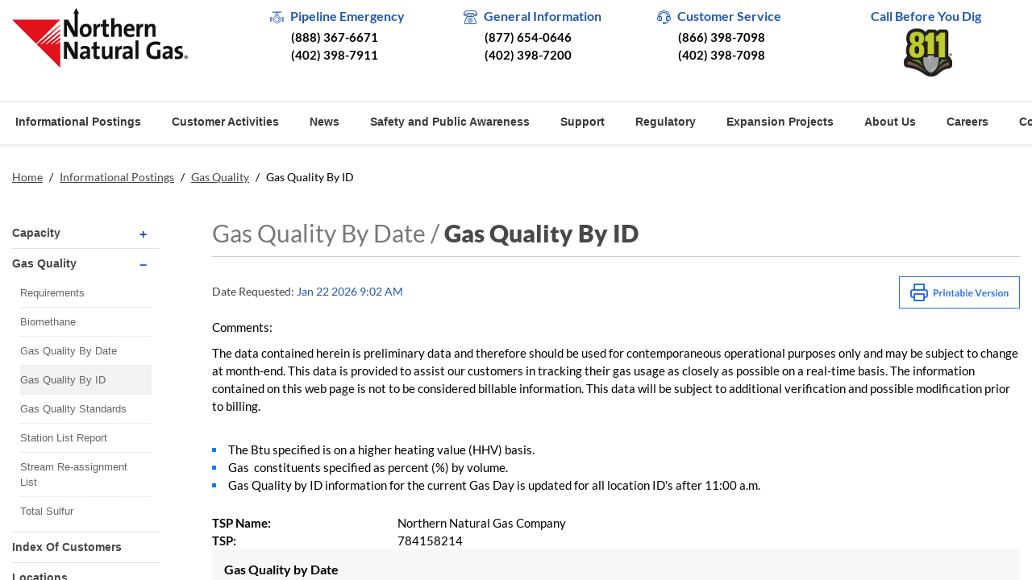

--- FILE ---
content_type: text/html; charset=utf-8
request_url: https://www.northernnaturalgas.com/infopostings/GasQuality/Pages/GasQualityById.aspx?Type=GasQualityByDate&dt_posted=03/12/2024%2009:00AM
body_size: 475494
content:

<!DOCTYPE html PUBLIC "-//W3C//DTD XHTML 1.0 Strict//EN" "http://www.w3.org/TR/xhtml1/DTD/xhtml1-strict.dtd">
<html dir="ltr" lang="en-US">
    
    <head><meta http-equiv="X-UA-Compatible" content="IE=10" /><meta http-equiv="X-UA-Compatible" content="IE=edge" /><meta name="GENERATOR" content="Microsoft SharePoint" /><meta http-equiv="Content-type" content="text/html; charset=utf-8" /><meta http-equiv="Expires" content="0" /><meta name="format-detection" content="telephone=no" />
        <!--NNG:Custom Tags Start-->
        <meta name="viewport" content="width=device-width, initial-scale=1" /><link rel="shortcut icon" href="/Style Library/nng-assets/images/nng.ico" type="image/x-icon" /><link rel="icon" href="/Style Library/nng-assets/images/nng.ico" type="image/x-icon" />
        <!--NNG:Custom Tags End-->
        <meta name="msapplication-TileImage" content="/_layouts/15/images/SharePointMetroAppTile.png" /><meta name="msapplication-TileColor" content="#0072C6" /><title>
	


    
    
    
            Northern Natural Gas
                                                    
</title><link rel="stylesheet" type="text/css" href="/_layouts/15/1033/styles/Themable/corev15.css?rev=f4ES4o33Y5B6OSnm1GOXLA%3D%3DTAG0"/>
<link id="Fontawsome" rel="stylesheet" type="text/css" href="/Style%20Library/nng-assets/css/fontawsome.min.css"/>
<link id="Bootstrap4" rel="stylesheet" type="text/css" href="/Style%20Library/nng-assets/css/bootstrap.min.css"/>
<link id="Slick" rel="stylesheet" type="text/css" href="/Style%20Library/nng-assets/css/slick.css"/>
<link id="Iconmoon" rel="stylesheet" type="text/css" href="/Style%20Library/nng-assets/css/iconstyle.css"/>
<link id="spAccordion" rel="stylesheet" type="text/css" href="/Style%20Library/nng-assets/css/SP2013Accordion.css"/>
<link id="NNGGrid" rel="stylesheet" type="text/css" href="/Style%20Library/nng-assets/css/grid/Grid.NNG.css"/>
<link id="NNGTR" rel="stylesheet" type="text/css" href="/Style%20Library/en-us/custom/NNGTR/Grid.NNGTR.css"/>
<link id="NNGUS" rel="stylesheet" type="text/css" href="/Style%20Library/en-us/custom/NNGUS/Grid.NNGUS.css"/>
<link id="NNGMenu" rel="stylesheet" type="text/css" href="/Style%20Library/nng-assets/css/grid/Menu.NNG.css"/>
<link id="main" rel="stylesheet" type="text/css" href="/Style%20Library/nng-assets/css/main.css"/>
<link id="responsive" rel="stylesheet" type="text/css" href="/Style%20Library/nng-assets/css/responsive.css"/>
<script type="text/javascript" src="/_layouts/15/1033/initstrings.js?rev=2WxjgxyM2qXGgY9r2nHW8A%3D%3DTAG0"></script>
<script type="text/javascript" src="/_layouts/15/init.js?rev=6mhDMGSA3ShOyvrPFqP5Iw%3D%3DTAG0"></script>
<script type="text/javascript" src="/ScriptResource.axd?d=Sl83E457CedE8kLTffY7Adsr_pZ44g_IRbTeB2eBpNwCCkgqQ83pm3YNHHNeRv83-2nkpaAtizJoE3fnNsHNVWl6Jo5ukH6l97xlRL_AwSeCzO1REIl2QRz43G9BWf0dxSoD_OAdLn-oVuxONjHiOYF3-A8dC4ZwHPJZRo8G2_kssv4LAfHZJhKAG-zep2AO0&amp;t=5c0e0825"></script>
<script type="text/javascript" src="/_layouts/15/blank.js?rev=BauDB60rmdmFKJ5S8P5dng%3D%3DTAG0"></script>
<script type="text/javascript" src="/ScriptResource.axd?d=PGo_GZ3BkmuoseN3vd2ZWAszXg5kpOCvYSWUJU-RTG5uK0ICV5e2rFNoEzabwzXXE0r8HSSGx5gz6-7Bd0e7v3TiVGH2qHjy4DPHsAF1ENxncdjEjl_z2qkgGe-AbUrbUjLXmF82IczT-wzSrbR-rwVYJBV9NSn6QYYDzzbEUlUJCtRiw9rcbwS5P6MQb3Px0&amp;t=5c0e0825"></script>
<script type="text/javascript" src="/ScriptResource.axd?d=o_ZuRVj6Vboosuz3RW_Yytu_w_pnmfcQdwUiSSLJPg5ZHVXE96Edizu6Bon4AjohNp-CRqWv5KsfVbW4gEIKun0VxzEAlqZcoPnMlj8mler340QPeLLk9PJRBFZ2_he_UfHUY7VYbtASrBAPyiFVSy1ehJXv6cvcRCrFsShm6PS_BFxNkTkRsqfprmWnlemt0&amp;t=ffffffffdea6bc50"></script>
<script type="text/javascript" src="/ScriptResource.axd?d=[base64]&amp;t=ffffffffdea6bc50"></script>
<script type="text/javascript" src="/ScriptResource.axd?d=[base64]&amp;t=ffffffffdea6bc50"></script>
<script type="text/javascript" src="/ScriptResource.axd?d=[base64]&amp;t=ffffffffdea6bc50"></script>
<script type="text/javascript" src="/ScriptResource.axd?d=[base64]&amp;t=ffffffffdea6bc50"></script>
<script type="text/javascript" src="/ScriptResource.axd?d=[base64]&amp;t=ffffffffdea6bc50"></script>
<script type="text/javascript" src="/ScriptResource.axd?d=[base64]&amp;t=ffffffffdea6bc50"></script>
<script type="text/javascript" src="/ScriptResource.axd?d=[base64]&amp;t=ffffffffdea6bc50"></script>
<script type="text/javascript" src="/ScriptResource.axd?d=[base64]&amp;t=ffffffffdea6bc50"></script>
<script type="text/javascript" src="/ScriptResource.axd?d=[base64]&amp;t=ffffffffdea6bc50"></script>
<script type="text/javascript" src="/ScriptResource.axd?d=[base64]&amp;t=ffffffffdea6bc50"></script>
<script type="text/javascript" src="/ScriptResource.axd?d=[base64]&amp;t=ffffffffdea6bc50"></script>
<script type="text/javascript" src="/ScriptResource.axd?d=[base64]&amp;t=ffffffffdea6bc50"></script>
<script type="text/javascript" src="/ScriptResource.axd?d=[base64]&amp;t=ffffffffdea6bc50"></script>
<script type="text/javascript" src="/ScriptResource.axd?d=[base64]&amp;t=ffffffffdea6bc50"></script>
<script type="text/javascript" src="/ScriptResource.axd?d=[base64]&amp;t=ffffffffdea6bc50"></script>
<script type="text/javascript" src="/ScriptResource.axd?d=[base64]&amp;t=ffffffffdea6bc50"></script>
<script type="text/javascript" src="/ScriptResource.axd?d=[base64]&amp;t=ffffffffdea6bc50"></script>
<script type="text/javascript" src="/ScriptResource.axd?d=[base64]&amp;t=ffffffffdea6bc50"></script>
<script type="text/javascript" src="/ScriptResource.axd?d=[base64]&amp;t=ffffffffdea6bc50"></script>
<script type="text/javascript" src="/ScriptResource.axd?d=[base64]&amp;t=ffffffffdea6bc50"></script>
<script type="text/javascript" src="/ScriptResource.axd?d=[base64]&amp;t=ffffffffdea6bc50"></script>
<script type="text/javascript" src="/ScriptResource.axd?d=[base64]&amp;t=ffffffffdea6bc50"></script>
<script type="text/javascript" src="/ScriptResource.axd?d=NwmTELIrFoyBcqSS8cOcv3Q1denvtEOTtsB_LkyxGuzARS_bKBVZhAGClQ2-RSRVAMKJZvIy2DEPlnBKrjfcClZyxJLrzvGtV6u1-Ov6epMDeQY-4O92Vrqx2gPrpGmTbfS9QkLmcURsom95Xryo9Zd45CuZgmwAw3EubYb5C1cFn9J9f6WAPcACspwtrE_30&amp;t=5c0e0825"></script>
<script type="text/javascript">RegisterSod("require.js", "\u002f_layouts\u002f15\u002frequire.js?rev=4UhLIF\u00252FezOvmGnh\u00252Fs0LLpA\u00253D\u00253DTAG0");</script>
<script type="text/javascript">RegisterSod("strings.js", "\u002f_layouts\u002f15\u002f1033\u002fstrings.js?rev=k\u00252FSaOdWtcHDDvsb\u00252FUFykOA\u00253D\u00253DTAG0");</script>
<script type="text/javascript">RegisterSod("sp.res.resx", "\u002f_layouts\u002f15\u002f1033\u002fsp.res.js?rev=MbB92HT8biYuFa\u00252B1vTMilA\u00253D\u00253DTAG0");</script>
<script type="text/javascript">RegisterSod("sp.runtime.js", "\u002f_layouts\u002f15\u002fsp.runtime.js?rev=WvQ5gLcuLqy3K40mENhbQA\u00253D\u00253DTAG0");RegisterSodDep("sp.runtime.js", "sp.res.resx");</script>
<script type="text/javascript">RegisterSod("sp.js", "\u002f_layouts\u002f15\u002fsp.js?rev=XF9IlTZWpIwNr\u00252F7fkGm\u00252Fog\u00253D\u00253DTAG0");RegisterSodDep("sp.js", "sp.runtime.js");RegisterSodDep("sp.js", "sp.ui.dialog.js");RegisterSodDep("sp.js", "sp.res.resx");</script>
<script type="text/javascript">RegisterSod("sp.init.js", "\u002f_layouts\u002f15\u002fsp.init.js?rev=stkO0gw7cEag7pUxkRpz1Q\u00253D\u00253DTAG0");</script>
<script type="text/javascript">RegisterSod("sp.ui.dialog.js", "\u002f_layouts\u002f15\u002fsp.ui.dialog.js?rev=ms1FkhHNnGsZ8JKRP\u00252F\u00252FAtA\u00253D\u00253DTAG0");RegisterSodDep("sp.ui.dialog.js", "sp.init.js");RegisterSodDep("sp.ui.dialog.js", "sp.res.resx");</script>
<script type="text/javascript">RegisterSod("core.js", "\u002f_layouts\u002f15\u002fcore.js?rev=Cro937iDsngF39tN94UAZQ\u00253D\u00253DTAG0");RegisterSodDep("core.js", "strings.js");</script>
<script type="text/javascript">RegisterSod("menu.js", "\u002f_layouts\u002f15\u002fmenu.js?rev=sGjTv7hOSyBzoSlohWc0ew\u00253D\u00253DTAG0");</script>
<script type="text/javascript">RegisterSod("mQuery.js", "\u002f_layouts\u002f15\u002fmquery.js?rev=7VYmAFwz0Pta5OqlP48F7w\u00253D\u00253DTAG0");</script>
<script type="text/javascript">RegisterSod("callout.js", "\u002f_layouts\u002f15\u002fcallout.js?rev=\u00252BBih3OI8Uh4RBwtxE8fkcQ\u00253D\u00253DTAG0");RegisterSodDep("callout.js", "strings.js");RegisterSodDep("callout.js", "mQuery.js");RegisterSodDep("callout.js", "core.js");</script>
<script type="text/javascript">RegisterSod("sp.core.js", "\u002f_layouts\u002f15\u002fsp.core.js?rev=OSWRDkBU\u00252BGRxcAItaWFBXQ\u00253D\u00253DTAG0");RegisterSodDep("sp.core.js", "strings.js");RegisterSodDep("sp.core.js", "sp.init.js");RegisterSodDep("sp.core.js", "core.js");</script>
<script type="text/javascript">RegisterSod("clienttemplates.js", "\u002f_layouts\u002f15\u002fclienttemplates.js?rev=rAP\u00252BLWtsSHUtzZ\u00252F18Y1rbw\u00253D\u00253DTAG0");</script>
<script type="text/javascript">RegisterSod("sharing.js", "\u002f_layouts\u002f15\u002fsharing.js?rev=S6TiydbG\u00252Bbkd1xFc8m9G\u00252BQ\u00253D\u00253DTAG0");RegisterSodDep("sharing.js", "strings.js");RegisterSodDep("sharing.js", "mQuery.js");RegisterSodDep("sharing.js", "clienttemplates.js");RegisterSodDep("sharing.js", "core.js");</script>
<script type="text/javascript">RegisterSod("suitelinks.js", "\u002f_layouts\u002f15\u002fsuitelinks.js?rev=WpUcSVkttjo2I4f\u00252F7J9m7Q\u00253D\u00253DTAG0");RegisterSodDep("suitelinks.js", "strings.js");RegisterSodDep("suitelinks.js", "core.js");</script>
<script type="text/javascript">RegisterSod("cui.js", "\u002f_layouts\u002f15\u002fcui.js?rev=DwCauL8cp5Ngo2yzV252yQ\u00253D\u00253DTAG0");</script>
<script type="text/javascript">RegisterSod("inplview", "\u002f_layouts\u002f15\u002finplview.js?rev=PvwygHutE0FmjWwoPWwiNg\u00253D\u00253DTAG0");RegisterSodDep("inplview", "strings.js");RegisterSodDep("inplview", "core.js");RegisterSodDep("inplview", "clienttemplates.js");RegisterSodDep("inplview", "sp.js");</script>
<script type="text/javascript">RegisterSod("ribbon", "\u002f_layouts\u002f15\u002fsp.ribbon.js?rev=wycbbnz7xVjSlIGO7KoYBw\u00253D\u00253DTAG0");RegisterSodDep("ribbon", "strings.js");RegisterSodDep("ribbon", "core.js");RegisterSodDep("ribbon", "sp.core.js");RegisterSodDep("ribbon", "sp.js");RegisterSodDep("ribbon", "cui.js");RegisterSodDep("ribbon", "sp.res.resx");RegisterSodDep("ribbon", "sp.runtime.js");RegisterSodDep("ribbon", "inplview");</script>
<script type="text/javascript">RegisterSod("sp.ui.policy.resources.resx", "\u002f_layouts\u002f15\u002fScriptResx.ashx?culture=en\u00252Dus\u0026name=SP\u00252EUI\u00252EPolicy\u00252EResources\u0026rev=m2Nvtm13DRgodCVi\u00252BsRukw\u00253D\u00253D");</script>
<script type="text/javascript">RegisterSod("mdn.js", "\u002f_layouts\u002f15\u002fmdn.js?rev=8NNwivaC8jSLGWcNFulEiA\u00253D\u00253DTAG0");RegisterSodDep("mdn.js", "sp.init.js");RegisterSodDep("mdn.js", "core.js");RegisterSodDep("mdn.js", "sp.runtime.js");RegisterSodDep("mdn.js", "sp.js");RegisterSodDep("mdn.js", "cui.js");RegisterSodDep("mdn.js", "ribbon");RegisterSodDep("mdn.js", "sp.ui.policy.resources.resx");</script>
<script type="text/javascript">RegisterSod("userprofile", "\u002f_layouts\u002f15\u002fsp.userprofiles.js?rev=cx6U8sP\u00252ByP0OFLjk6ekyIg\u00253D\u00253DTAG0");RegisterSodDep("userprofile", "sp.runtime.js");</script>
<script type="text/javascript">RegisterSod("followingcommon.js", "\u002f_layouts\u002f15\u002ffollowingcommon.js?rev=pUXbLSTWqRG0MqGzPKIWhw\u00253D\u00253DTAG0");RegisterSodDep("followingcommon.js", "strings.js");RegisterSodDep("followingcommon.js", "sp.js");RegisterSodDep("followingcommon.js", "userprofile");RegisterSodDep("followingcommon.js", "core.js");RegisterSodDep("followingcommon.js", "mQuery.js");</script>
<script type="text/javascript">RegisterSod("profilebrowserscriptres.resx", "\u002f_layouts\u002f15\u002f1033\u002fprofilebrowserscriptres.js?rev=qwf69WaVc1mYlJLXqmZmVA\u00253D\u00253DTAG0");</script>
<script type="text/javascript">RegisterSod("sp.ui.mysitecommon.js", "\u002f_layouts\u002f15\u002fsp.ui.mysitecommon.js?rev=ReghRKHq82yQM1VbvpzG2Q\u00253D\u00253DTAG0");RegisterSodDep("sp.ui.mysitecommon.js", "sp.init.js");RegisterSodDep("sp.ui.mysitecommon.js", "sp.runtime.js");RegisterSodDep("sp.ui.mysitecommon.js", "userprofile");RegisterSodDep("sp.ui.mysitecommon.js", "profilebrowserscriptres.resx");</script>
<script type="text/javascript">RegisterSod("browserScript", "\u002f_layouts\u002f15\u002fie55up.js?rev=\u00252BIvadV7qxk\u00252Fs3\u00252BBxSgF2qQ\u00253D\u00253DTAG0");RegisterSodDep("browserScript", "strings.js");</script>
<script type="text/javascript">RegisterSod("dragdrop.js", "\u002f_layouts\u002f15\u002fdragdrop.js?rev=0dPUnAGE\u00252FsnbbEURgLcSTw\u00253D\u00253DTAG0");RegisterSodDep("dragdrop.js", "strings.js");</script>
<script type="text/javascript">RegisterSod("quicklaunch.js", "\u002f_layouts\u002f15\u002fquicklaunch.js?rev=qem0JlWayC8TgwDOnwXXAQ\u00253D\u00253DTAG0");RegisterSodDep("quicklaunch.js", "strings.js");RegisterSodDep("quicklaunch.js", "dragdrop.js");</script>
<link type="text/xml" rel="alternate" href="/infopostings/GasQuality/_vti_bin/spsdisco.aspx" />
        
                
                
                
                
                
            
        <link rel="canonical" href="https://www.northernnaturalgas.com:443/infopostings/GasQuality/Pages/GasQualityById.aspx?Type=GasQualityByDate&amp;dt_posted=03/12/2024+09:00AM" />
        <link rel="shortcut icon" href="/_layouts/15/images/favicon.ico?rev=23" type="image/vnd.microsoft.icon" id="favicon" />
        
        <!--Custom Stylesheets-->
        
<![CDATA[ [if IE 9] ]]>                        <style type="text/css">//<![CDATA[
             .ms-core-animation-transparent {
                opacity: 0;
            }
    
            .ms-isBot .ms-core-animation-transparent {
                opacity: 1;
            }
    
            //]] >
        
                
                
                
                
                
                
                
                
                
                
                    
                    
                    
                    
                            
                            
                            
                            
                            
                            
                            
                        
                        //]]></style>
<![CDATA[ [endif] ]]>                        <!--[if lte IE 8]>
        <style type="text/css">//<![CDATA[
        .ms-core-animation-transparent,
        .ms-core-animation-transparent img
        {
           -ms-filter:"alpha(opacity=0)";
        }
        .ms-isBot .ms-core-animation-transparent,
        .ms-isBot .ms-core-animation-transparent img
        {
           -ms-filter:"";
        }
        //]]></style>
        <![endif]-->
                        <script type="text/javascript">//<![CDATA[
            
                                 var g_pageLoadAnimationParams = { elementSlideIn: "sideNavBox", elementSlideInPhase2: "contentBox" };
    
                                var Path = window.location.href;
                                var checkPath = Path.toLowerCase();
                                var nMO = checkPath.indexOf("//moweb.northernnaturalgas.com");
                                var nPROD = checkPath.indexOf("//www.northernnaturalgas.com");
    
                                if (nMO > 0) {
                                    (function (i, s, o, g, r, a, m) {
                                        i['GoogleAnalyticsObject'] = r; i[r] = i[r] || function () {
                                            (i[r].q = i[r].q || []).push(arguments)
                                        }, i[r].l = 1 * new Date(); a = s.createElement(o),
                                            m = s.getElementsByTagName(o)[0]; a.async = 1; a.src = g; m.parentNode.insertBefore(a, m)
                                    })(window, document, 'script', '//www.google-analytics.com/analytics.js', 'ga');
    
                                    ga('create', 'UA-73327141-1', 'auto');
                                    ga('send', 'pageview');
                                }
    
                                if (nPROD > 0) {
                                    (function (i, s, o, g, r, a, m) {
                                        i['GoogleAnalyticsObject'] = r; i[r] = i[r] || function () {
                                            (i[r].q = i[r].q || []).push(arguments)
                                        }, i[r].l = 1 * new Date(); a = s.createElement(o),
                                            m = s.getElementsByTagName(o)[0]; a.async = 1; a.src = g; m.parentNode.insertBefore(a, m)
                                    })(window, document, 'script', '//www.google-analytics.com/analytics.js', 'ga');
    
                                    ga('create', 'UA-73356115-1', 'auto');
                                    ga('send', 'pageview');
                                }
                            
                            
                            
                            
                        
                        //]]></script>
                        <link href="/WebResource.axd?d=jzofl0-_tp75xYK9d7KdeeOXEqBeHIn6hoh621VBv003ITexiGp1hfr2ATpvop1j7sNdLRq3sH56-bmr1-04CWoB_7OdhJ9SKLRczYr595TAUbMb2vikPng34f1lBpTJuQWVjiiYwcRp7tefl_pgxZWAQjmVrxyQ6Yqx92RrYd52YxpmBolQ4OLcBab5HutV0&amp;t=637589670921556615" type="text/css" rel="stylesheet" class="Telerik_stylesheet" /><link href="/WebResource.axd?d=[base64]&amp;t=637589670921556615" type="text/css" rel="stylesheet" class="Telerik_stylesheet" /><link href="/WebResource.axd?d=[base64]&amp;t=637589670921556615" type="text/css" rel="stylesheet" class="Telerik_stylesheet" /><link href="/WebResource.axd?d=[base64]&amp;t=637589670921556615" type="text/css" rel="stylesheet" class="Telerik_stylesheet" /><link href="/WebResource.axd?d=[base64]&amp;t=637589670921556615" type="text/css" rel="stylesheet" class="Telerik_stylesheet" /><link href="/WebResource.axd?d=[base64]&amp;t=637589670921556615" type="text/css" rel="stylesheet" class="Telerik_stylesheet" /><link href="/WebResource.axd?d=Tqn09lDxVsA71q1qDPmNCH5nC70WBKt9yhYHyvxupnei0tZWlz29Vrdo9P4FNIho5WzNNW9AndEPNF6KzZAPVrOvQUna91BEs3HgAD8UqdslNat-W_iNAOKigU32vIKGZIlijN49pDFui_v1qOHspg1TdXYVNI0nj3jZ2As7muhRtKsAYdTnqvQ6IAZtO2p10&amp;t=637589670921556615" type="text/css" rel="stylesheet" class="Telerik_stylesheet" /><link href="/WebResource.axd?d=68fgpkR9pFgg0GnTcufz84NdISTQk3maBlw0fsnwGpy2my8YQGqWXd6qkUd5PDboPTkqueXfpotBKe98GrTFZKXvvIZK-PyjvRbPg1SuxZ1qaHJKM0gIj0-1ogLYlzgav4pJmYqRATxclxYb9hIHkMvqfNb39aWvtZLVxqY2RCUg5oAT-5Vf4kCXOO7kE13a0&amp;t=637589670921556615" type="text/css" rel="stylesheet" class="Telerik_stylesheet" /></head>
                    <body onhashchange="if (typeof(_spBodyOnHashChange) != 'undefined') _spBodyOnHashChange();"><form method="post" action="./GasQualityById.aspx?Type=GasQualityByDate&amp;dt_posted=03%2f12%2f2024+09%3a00AM" onsubmit="javascript:return WebForm_OnSubmit();" onkeypress="javascript:return WebForm_FireDefaultButton(event, 'ctl00_ctl45_g_bf15c7b5_1c49_488d_ba8d_5bc9312c7fc7_ctl00_btnRetrieveDT')" id="aspnetForm">
<div class="aspNetHidden">
<input type="hidden" name="_wpcmWpid" id="_wpcmWpid" value="" />
<input type="hidden" name="wpcmVal" id="wpcmVal" value="" />
<input type="hidden" name="MSOWebPartPage_PostbackSource" id="MSOWebPartPage_PostbackSource" value="" />
<input type="hidden" name="MSOTlPn_SelectedWpId" id="MSOTlPn_SelectedWpId" value="" />
<input type="hidden" name="MSOTlPn_View" id="MSOTlPn_View" value="0" />
<input type="hidden" name="MSOTlPn_ShowSettings" id="MSOTlPn_ShowSettings" value="False" />
<input type="hidden" name="MSOGallery_SelectedLibrary" id="MSOGallery_SelectedLibrary" value="" />
<input type="hidden" name="MSOGallery_FilterString" id="MSOGallery_FilterString" value="" />
<input type="hidden" name="MSOTlPn_Button" id="MSOTlPn_Button" value="none" />
<input type="hidden" name="__EVENTTARGET" id="__EVENTTARGET" value="" />
<input type="hidden" name="__EVENTARGUMENT" id="__EVENTARGUMENT" value="" />
<input type="hidden" name="__REQUESTDIGEST" id="__REQUESTDIGEST" value="noDigest" />
<input type="hidden" name="MSOSPWebPartManager_DisplayModeName" id="MSOSPWebPartManager_DisplayModeName" value="Browse" />
<input type="hidden" name="MSOSPWebPartManager_ExitingDesignMode" id="MSOSPWebPartManager_ExitingDesignMode" value="false" />
<input type="hidden" name="MSOWebPartPage_Shared" id="MSOWebPartPage_Shared" value="" />
<input type="hidden" name="MSOLayout_LayoutChanges" id="MSOLayout_LayoutChanges" value="" />
<input type="hidden" name="MSOLayout_InDesignMode" id="MSOLayout_InDesignMode" value="" />
<input type="hidden" name="_wpSelected" id="_wpSelected" value="" />
<input type="hidden" name="_wzSelected" id="_wzSelected" value="" />
<input type="hidden" name="MSOSPWebPartManager_OldDisplayModeName" id="MSOSPWebPartManager_OldDisplayModeName" value="Browse" />
<input type="hidden" name="MSOSPWebPartManager_StartWebPartEditingName" id="MSOSPWebPartManager_StartWebPartEditingName" value="false" />
<input type="hidden" name="MSOSPWebPartManager_EndWebPartEditing" id="MSOSPWebPartManager_EndWebPartEditing" value="false" />
<input type="hidden" name="__LASTFOCUS" id="__LASTFOCUS" value="" />
<input type="hidden" name="__VIEWSTATE" id="__VIEWSTATE" value="/[base64]/[base64]/[base64]/[base64]/[base64]/[base64]/[base64]/[base64]/gxuWchFWDyRAJGwuzMEev02bZigTqafVgTs0KFz4Y0=" />
</div>

<script type="text/javascript">
//<![CDATA[
var theForm = document.forms['aspnetForm'];
if (!theForm) {
    theForm = document.aspnetForm;
}
function __doPostBack(eventTarget, eventArgument) {
    if (!theForm.onsubmit || (theForm.onsubmit() != false)) {
        theForm.__EVENTTARGET.value = eventTarget;
        theForm.__EVENTARGUMENT.value = eventArgument;
        theForm.submit();
    }
}
//]]>
</script>


<script src="/WebResource.axd?d=T4CC9hnCi-PcRfDZajrwU--5XvDi_89yfXOtnaQ0X2jg3ejCn95QpDl69b6x7W1I2NfiUi-UA3UYbDZ4Xozlr9kl-Ue6DSwXZJgTUaouATQ1&amp;t=638901356248157332" type="text/javascript"></script>


<script type="text/javascript">
//<![CDATA[
var MSOWebPartPageFormName = 'aspnetForm';
var g_presenceEnabled = true;
var g_wsaEnabled = false;

var g_correlationId = '7b86efa1-dac4-f07b-498b-d610ca9001ac';
var g_wsaQoSEnabled = false;
var g_wsaQoSDataPoints = [];
var g_wsaRUMEnabled = false;
var g_wsaLCID = 1033;
var g_wsaListTemplateId = 850;
var g_wsaSiteTemplateId = 'BLANKINTERNET#2';
var _fV4UI=true;var _spPageContextInfo = {webServerRelativeUrl: "\u002finfopostings\u002fGasQuality", webAbsoluteUrl: "https:\u002f\u002fwww.northernnaturalgas.com\u002finfopostings\u002fGasQuality", siteAbsoluteUrl: "https:\u002f\u002fwww.northernnaturalgas.com", serverRequestPath: "\u002finfopostings\u002fGasQuality\u002fPages\u002fGasQualityById.aspx", layoutsUrl: "_layouts\u002f15", webTitle: "Gas Quality", webTemplate: "53", tenantAppVersion: "0", isAppWeb: false, Has2019Era: true, webLogoUrl: "\u002f_layouts\u002fimages\u002ftitlegraphic.gif", webLanguage: 1033, currentLanguage: 1033, currentUICultureName: "en-US", currentCultureName: "en-US", clientServerTimeDelta: new Date("2026-01-22T15:02:57.9236153Z") - new Date(), updateFormDigestPageLoaded: new Date("2026-01-22T15:02:57.9236153Z"), siteClientTag: "120$$16.0.5530.1000", crossDomainPhotosEnabled:false, webUIVersion:15, webPermMasks:{High:16,Low:196673},pageListId:"{78426a0f-6b0d-4a38-adaf-3b21e6be0175}",pageItemId:32, pagePersonalizationScope:1, alertsEnabled:true, siteServerRelativeUrl: "\u002f", allowSilverlightPrompt:'True', isSiteAdmin: false};var L_Menu_BaseUrl="/infopostings/GasQuality";
var L_Menu_LCID="1033";
var L_Menu_SiteTheme="null";
document.onreadystatechange=fnRemoveAllStatus; function fnRemoveAllStatus(){removeAllStatus(true)};var dlc_fvsi = {"DefaultViews":[],"ViewUrls":[],"WebUrl":"\/infopostings\/GasQuality"};
function _spNavigateHierarchy(nodeDiv, dataSourceId, dataPath, url, listInContext, type) {

    CoreInvoke('ProcessDefaultNavigateHierarchy', nodeDiv, dataSourceId, dataPath, url, listInContext, type, document.forms.aspnetForm, "", "\u002finfopostings\u002fGasQuality\u002fPages\u002fGasQualityById.aspx");

}
Flighting.ExpFeatures = [480215056,1880287568,1561350208,302071836,3212816,69472768,4194310,-2113396707,268502022,-872284160,1049232,-2147421952,65536,65536,2097472,917504,-2147474174,1372324107,67108882,0,0,-2147483648,2097152,0,0,32768,0,0,0,0,0,0,0,0,0,0,0,0,0,0,0,0,0,0,0,0,0,0,0,0,0,0,0,0,0,0,0,0,0,0,0,0,0,0,0,0,0,0,0,0,0,0,0,0,0,0,0,0,0,0,0,0,0,0,32768]; (function()
{
    if(typeof(window.SP) == "undefined") window.SP = {};
    if(typeof(window.SP.YammerSwitch) == "undefined") window.SP.YammerSwitch = {};

    var ysObj = window.SP.YammerSwitch;
    ysObj.IsEnabled = false;
    ysObj.TargetYammerHostName = "www.yammer.com";
} )(); var _spWebPartComponents = new Object();//]]>
</script>

<script src="/_layouts/15/blank.js?rev=BauDB60rmdmFKJ5S8P5dng%3D%3DTAG0" type="text/javascript"></script>
<script type="text/javascript">
//<![CDATA[
(function(){

        if (typeof(_spBodyOnLoadFunctions) === 'undefined' || _spBodyOnLoadFunctions === null) {
            return;
        }
        _spBodyOnLoadFunctions.push(function() {
            SP.SOD.executeFunc('core.js', 'FollowingDocument', function() { FollowingDocument(); });
        });
    })();(function(){

        if (typeof(_spBodyOnLoadFunctions) === 'undefined' || _spBodyOnLoadFunctions === null) {
            return;
        }
        _spBodyOnLoadFunctions.push(function() {
            SP.SOD.executeFunc('core.js', 'FollowingCallout', function() { FollowingCallout(); });
        });
    })();if (typeof(DeferWebFormInitCallback) == 'function') DeferWebFormInitCallback();//]]>
</script>

<script src="/WebResource.axd?d=rGmPoI4OgrdbxLAohR-D1i7jBdhdOOJkOroPtdkieyeyQYA_Lv4TLteT9250Dq6aWlhXKR02Rku-1iYeo2qZ86_CLIVNy1fB4zBgBBQdvYM1&amp;t=638901356248157332" type="text/javascript"></script>
<script type="text/javascript">
//<![CDATA[
function WebForm_OnSubmit() {
UpdateFormDigest('\u002finfopostings\u002fGasQuality', 1440000);if (typeof(_spFormOnSubmitWrapper) != 'undefined') {return _spFormOnSubmitWrapper();} else {return true;};
return true;
}
//]]>
</script>

<div class="aspNetHidden">

	<input type="hidden" name="__VIEWSTATEGENERATOR" id="__VIEWSTATEGENERATOR" value="BAB98CB3" />
	<input type="hidden" name="__EVENTVALIDATION" id="__EVENTVALIDATION" value="/wEdACtA70Z5CB3Pk3VzSt8JgFPoN8x6rGlwwqg/QkqwXO9V17JmcmjGWx/BW2jab3k3WcfkG4XfvObLTWPcbj/TUlev0nNAsBWUuOf/WYLodD8l1tTrQaZJitHu6XlkclTN5V44aQg2BIf7L1n8FozcieuMHgnTwe0WMGh9HEpcS4SmkvkOIiv4fqnVssHO2ogghKIjpDhIlIc3pGP3z+XCf3bIWnlR4/T2xUvttwtnCt9+Of1eWcWcF7VEaJL7vHsbe8DfqO+WS+YpvWUuxvOO8YWNGXG/NOlkm4ZRWVa0orZQqKSs1uuIfPCpS9UBCbU0576GnkDELxGlnf+mTCPr6/k0vpxe9nQ0ut8dEms9wIMH0KoWlmE2H6uj2dtiL18dE1E2EopOJGsmtJXPPCM9sDBvmgyYCPp+NoLvX9JYvRR+7/Zi0JE6ZpYQDzxz7DzO9LasSHyU6QT1nbRq3CKAx6KuIhgovR52/JM5ozrYifHy7Cjq7Cu+Aup7Y1tomQ0sF9uSILlgZCsoeaUVvkocUY5qkU094XO+AQynrh4QWY1kCpD63POATaAcFEYXFor3otd7V36wekV9puz4I/7kAU7u76nO3y0JTTz8jPYqHsV7hCT13qDcQH4/VW9SXUHVvEFimLXGP1a/F/G9Fo8cqO7QCO5CFXdirNaDbRIWg65mdojC4/ZBU6TGYcUHSkxFa8+JyVK1I/g+ezi/IEooikA2tHFiKzRlYPTOBnqA+Nunpavj0NPhTB2Q+0JHywt5HAc7lFy4hEiKaIYD6r6xD/1JJtnp0y69shiza91Y0ox2qNl2HbaOoIPz9pBcRrEMWg5q+BOcWtJZvBB2M0zbxGJkSCKEIn5AxWtftSm4ou8wtuY0DJnS5Idbz9jMvOCH7P65FyvgcD6howV7QoJQLBVA+OV89fegPXJluepCkYWtNIY8/JP7GayzW+/BhS4EVto=" />
</div>
                        <div id="imgPrefetch" style="display:none">
<img src="/_layouts/15/images/favicon.ico?rev=23" />
<img src="/_layouts/15/images/spcommon.png?rev=40" />
</div>

                        <noscript><div class='noindex'>You may be trying to access this site from a secured browser on the server. Please enable scripts and reload this page.</div></noscript>
                        
                        <script type="text/javascript">//<![CDATA[
     var submitHook = function () { return false; }; theForm._spOldSubmit = theForm.submit; theForm.submit = function () { if (!submitHook()) { this._spOldSubmit(); } }; 
        
                
                
                
                
                
                
                
                
                
                
                    
                    
                    
                    
                            
                            
                            
                            
                            
                            
                            
                        
                        //]]></script>
                        
                        <script type="text/javascript">
//<![CDATA[
Sys.WebForms.PageRequestManager._initialize('ctl00$ScriptManager', 'aspnetForm', ['tctl00$ctl45$g_bf15c7b5_1c49_488d_ba8d_5bc9312c7fc7$ctl00$UpdatePanelGQ2014',''], [], ['ctl00$ctl45$g_bf15c7b5_1c49_488d_ba8d_5bc9312c7fc7$ctl00$btnDownloadDT',''], 90, 'ctl00');
//]]>
</script>

                        <span id="DeltaDelegateControls">
                        
                        
                        </span>
                        <div id="TurnOnAccessibility" style="display:none" class="s4-notdlg noindex">
                            <a id="linkTurnOnAcc" href="#" class="ms-TurnOnAcc" onclick="SetIsAccessibilityFeatureEnabled(true);UpdateAccessibilityUI();document.getElementById('linkTurnOffAcc').focus();return false;">
                                Turn on more accessible mode
                            </a>
                        </div>
                        <div id="TurnOffAccessibility" style="display:none" class="s4-notdlg noindex">
                            <a id="linkTurnOffAcc" href="#" class="ms-TurnOffAcc" onclick="SetIsAccessibilityFeatureEnabled(false);UpdateAccessibilityUI();document.getElementById('linkTurnOnAcc').focus();return false;">
                                Turn off more accessible mode
                            </a>
                        </div>
                        <!--NNG:Commented Following tags-->
                        <div class="s4-notdlg s4-skipribbonshortcut noindex">
                            <a href="javascript:;" onclick="document.getElementById(&#39;startNavigation&#39;).focus();" class="ms-SkiptoNavigation" accesskey="Y">
                                Skip Ribbon Commands
                            </a>
                        </div>
                        <div class="s4-notdlg noindex">
                            <a href="javascript:;" onclick="document.getElementById(&#39;mainContent&#39;).focus();" class="ms-SkiptoMainContent" accesskey="X">
                                Skip to main content
                            </a>
                        </div>
                        <div id="TurnOffAnimation" style="display:none;" class="s4-notdlg noindex">
                            <a id="linkTurnOffAnimation" href="#" class="ms-accessible ms-acc-button" onclick="ToggleAnimationStatus();return false;">
                                Turn off Animations
                            </a>
                        </div>
                        <div id="TurnOnAnimation" style="display:none;" class="s4-notdlg noindex">
                            <a id="linkTurnOnAnimation" href="#" class="ms-accessible ms-acc-button" onclick="ToggleAnimationStatus();return false;">
                                Turn on Animations
                            </a>
                        </div>
                        <!--<a id="HiddenAnchor" href="javascript:;" style="display:none;">
        </a>
        <div id="ms-hcTest">
        </div>-->
                        <!--NNG:Commented above tags-->
                        <div id="ms-designer-ribbon" style="display: none;">
                            <div>
	
	<div id="s4-ribbonrow" style="visibility:hidden;display:none"></div>

</div>


                            
                        </div>
                        
                        <!--NNG:Commented Tag-->
                        <!--<div id="s4-workspace" class="ms-core-overlay">-->
                        <div id="s4-workspace">
                            <a name="top">
                            </a>
                            <div id="s4-bodyContainer">
                                <!--NNG:Customer Structure Starts-->
                                <header>
                                    <div class="container-fluid">
                                        <div class="row top-bar">
                                            <div class="col-12 col-sm-4 col-lg-3 logo">
                                                <a href="/">
                                                    <img src="/Document%20Postings/site_logo.png" alt="Northern Natural Gas" />
                                                </a>
                                            </div>
                                            <div class="col-12 col-sm-8 col-lg-9 contact-block">
                                                <div class="row">
                                                    <ul class="col-6 col-lg-3">
                                                        <h2>
                                                            <span class="icon-pipe">
                                                            </span>


                                                                Pipeline Emergency
                                                                                                                                                                            </h2>
                                                        <li>
                                                                (888) 367-6671
                                                            
                                                        
                                                        </li>
                                                        <li>
																(402) 398-7911
                                                        
                                                        </li>
                                                    </ul>
                                                    <ul class="col-6 col-lg-3">
                                                        <h2>
                                                            <span class="icon-telephone">
                                                            </span>


                                                                General Information
                                                                                                                                                                            </h2>
                                                        <li>
                                                                (877) 654-0646
                                                            
                                                        
                                                        </li>
                                                        <li>
                                                                (402) 398-7200
                                                            
                                                        
                                                        </li>
                                                    </ul>
                                                    <ul class="col-6 col-lg-3">
                                                        <h2>
                                                            <span class="icon-headset">
                                                            </span>


                                                                    Customer Service
                                                                                                                                                                            </h2>
                                                        <li>
                                                                (866) 398-7098
                                                            
                                                        
                                                        </li>
                                                        <li>
                                                                (402) 398-7098
                                                            
                                                        
                                                        </li>
                                                    </ul>
                                                    <ul class="col-6 col-lg-3">
                                                        <h2>
                                                                Call Before You Dig
                                                            
                                                        
                                                        </h2>
                                                        <li>
                                                            <a href="http://www.call811.com/" target="_blank" class="view">
                                                                <img style="height:60px" src="/_catalogs/masterpage/images/811-icon.png" alt="Call 811" />
                                                            </a>
                                                        </li>
                                                    </ul>
                                                </div>
                                            </div>
                                        </div>
                                        <div class="row top-nav">
                                            <nav class="navbar navbar-expand-lg navbar-light">
                                                <button class="navbar-toggler" type="button" data-toggle="collapse" data-target="#navbarSupportedContent" aria-controls="navbarSupportedContent" aria-expanded="false" aria-label="Toggle navigation">
                                                    <span class="navbar-toggler-icon">
                                                    </span>
                                                </button>
                                                <div data-name="TopNavigationNoFlyoutWithStartNode" class="collapse navbar-collapse" id="navbarSupportedContent">
                                                    
                                                    
                                                    <div id="DeltaTopNavigation" class="ms-displayInline ms-core-navigation ms-dialogHidden">
	
                                                        
                                                        
                                                        <a name="startNavigation">
                                                        </a>
                                                        
                <div id="zz1_TopNavigationMenu" class=" noindex ms-core-listMenu-horizontalBox">
		<ul id="zz2_RootAspMenu" class="root ms-core-listMenu-root static">
			<li class="static"><a class="static menu-item ms-core-listMenu-item ms-displayInline ms-navedit-linkNode" href="/Pages/default.aspx" accesskey="1"><span class="additional-background ms-navedit-flyoutArrow"><span class="menu-item-text">Home</span></span></a><ul class="static">
				<li class="static dynamic-children selected"><a class="static dynamic-children selected menu-item ms-core-listMenu-item ms-displayInline ms-core-listMenu-selected ms-navedit-linkNode" href="/infopostings/Pages/AtaGlance.aspx"><span aria-haspopup="true" class="additional-background ms-navedit-flyoutArrow dynamic-children"><span class="menu-item-text">Informational Postings</span><span class="ms-hidden">Currently selected</span></span></a><ul class="dynamic">
					<li class="dynamic dynamic-children"><a class="dynamic dynamic-children menu-item ms-core-listMenu-item ms-displayInline ms-navedit-linkNode" href="/infopostings/Capacity/Pages/default.aspx"><span aria-haspopup="true" class="additional-background ms-navedit-flyoutArrow dynamic-children"><span class="menu-item-text">Capacity</span></span></a><ul class="dynamic">
						<li class="dynamic"><a class="dynamic menu-item ms-core-listMenu-item ms-displayInline ms-navedit-linkNode" href="/infopostings/Capacity/Pages/OperationallyAvailable.aspx"><span class="additional-background ms-navedit-flyoutArrow"><span class="menu-item-text">Operationally Available</span></span></a></li><li class="dynamic"><a class="dynamic menu-item ms-core-listMenu-item ms-displayInline ms-navedit-linkNode" href="/infopostings/Capacity/Pages/Unsubscribed.aspx"><span class="additional-background ms-navedit-flyoutArrow"><span class="menu-item-text">Unsubscribed</span></span></a></li><li class="dynamic"><a class="dynamic menu-item ms-core-listMenu-item ms-displayInline ms-navedit-linkNode" href="/infopostings/Capacity/Pages/NoNoticeActivity.aspx"><span class="additional-background ms-navedit-flyoutArrow"><span class="menu-item-text">No-Notice Activity</span></span></a></li><li class="dynamic"><a class="dynamic menu-item ms-core-listMenu-item ms-displayInline new-window ms-navedit-linkNode" href="https://apps.northernnaturalgas.com/public/maps/#" target="_blank"><span class="additional-background ms-navedit-flyoutArrow"><span class="menu-item-text">Operationally Available Capacity Map</span></span></a></li><li class="dynamic"><a class="dynamic menu-item ms-core-listMenu-item ms-displayInline ms-navedit-linkNode" href="/infopostings/Capacity/Pages/ILD.aspx"><span class="additional-background ms-navedit-flyoutArrow"><span class="menu-item-text">Interruptible Liquefaction Delivery</span></span></a></li><li class="dynamic"><a class="dynamic menu-item ms-core-listMenu-item ms-displayInline ms-navedit-linkNode" href="/infopostings/Capacity/Pages/RightofFirstRefusal.aspx"><span class="additional-background ms-navedit-flyoutArrow"><span class="menu-item-text">Right Of First Refusal</span></span></a></li><li class="dynamic"><a class="dynamic menu-item ms-core-listMenu-item ms-displayInline ms-navedit-linkNode" href="/infopostings/Capacity/Pages/Storage.aspx"><span class="additional-background ms-navedit-flyoutArrow"><span class="menu-item-text">Storage</span></span></a></li><li class="dynamic"><a class="dynamic menu-item ms-core-listMenu-item ms-displayInline ms-navedit-linkNode" href="/infopostings/Capacity/Pages/ReservationofCapacityforExpansions.aspx"><span class="additional-background ms-navedit-flyoutArrow"><span class="menu-item-text">Reservation Of Capacity For Expansions</span></span></a></li>
					</ul></li><li class="dynamic dynamic-children"><a class="dynamic dynamic-children menu-item ms-core-listMenu-item ms-displayInline ms-navedit-linkNode" href="/infopostings/GasQuality/Pages/default.aspx"><span aria-haspopup="true" class="additional-background ms-navedit-flyoutArrow dynamic-children"><span class="menu-item-text">Gas Quality</span></span></a><ul class="dynamic">
						<li class="dynamic"><a class="dynamic menu-item ms-core-listMenu-item ms-displayInline ms-navedit-linkNode" href="/infopostings/GasQuality/Pages/Requirements.aspx"><span class="additional-background ms-navedit-flyoutArrow"><span class="menu-item-text">Requirements</span></span></a></li><li class="dynamic"><a class="dynamic menu-item ms-core-listMenu-item ms-displayInline ms-navedit-linkNode" href="/infopostings/GasQuality/Pages/Biomethane.aspx"><span class="additional-background ms-navedit-flyoutArrow"><span class="menu-item-text">Biomethane</span></span></a></li><li class="dynamic"><a class="dynamic menu-item ms-core-listMenu-item ms-displayInline ms-navedit-linkNode" title="GasQualityByDate" href="/infopostings/GasQuality/Pages/gasqualitybydate.aspx"><span class="additional-background ms-navedit-flyoutArrow"><span class="menu-item-text">Gas Quality By Date</span></span></a></li><li class="dynamic"><a class="dynamic menu-item ms-core-listMenu-item ms-displayInline ms-navedit-linkNode" title="GasQualityById" href="/infopostings/GasQuality/Pages/GasQualityById.aspx"><span class="additional-background ms-navedit-flyoutArrow"><span class="menu-item-text">Gas Quality By ID</span></span></a></li><li class="dynamic"><a class="dynamic menu-item ms-core-listMenu-item ms-displayInline ms-navedit-linkNode" href="/infopostings/GasQuality/Pages/GasQualityStandards.aspx"><span class="additional-background ms-navedit-flyoutArrow"><span class="menu-item-text">Gas Quality Standards</span></span></a></li><li class="dynamic"><a class="dynamic menu-item ms-core-listMenu-item ms-displayInline ms-navedit-linkNode" href="/infopostings/GasQuality/Pages/stationList.aspx"><span class="additional-background ms-navedit-flyoutArrow"><span class="menu-item-text">Station List Report</span></span></a></li><li class="dynamic"><a class="dynamic menu-item ms-core-listMenu-item ms-displayInline ms-navedit-linkNode" href="/infopostings/GasQuality/Pages/streamreassignment.aspx"><span class="additional-background ms-navedit-flyoutArrow"><span class="menu-item-text">Stream Re-assignment List</span></span></a></li><li class="dynamic"><a class="dynamic menu-item ms-core-listMenu-item ms-displayInline ms-navedit-linkNode" href="/infopostings/GasQuality/Pages/TotalSulfur.aspx"><span class="additional-background ms-navedit-flyoutArrow"><span class="menu-item-text">Total Sulfur</span></span></a></li>
					</ul></li><li class="dynamic"><a class="dynamic menu-item ms-core-listMenu-item ms-displayInline ms-navedit-linkNode" href="/infopostings/Pages/IndexOfCustomers.aspx"><span class="additional-background ms-navedit-flyoutArrow"><span class="menu-item-text">Index Of Customers</span></span></a></li><li class="dynamic"><a class="dynamic menu-item ms-core-listMenu-item ms-displayInline ms-navedit-linkNode" href="/infopostings/Pages/Locations.aspx"><span class="additional-background ms-navedit-flyoutArrow"><span class="menu-item-text">Locations</span></span></a></li><li class="dynamic dynamic-children"><a class="dynamic dynamic-children menu-item ms-core-listMenu-item ms-displayInline ms-navedit-linkNode" href="/infopostings/Notices/Pages/default.aspx"><span aria-haspopup="true" class="additional-background ms-navedit-flyoutArrow dynamic-children"><span class="menu-item-text">Notices</span></span></a><ul class="dynamic">
						<li class="dynamic"><a class="dynamic menu-item ms-core-listMenu-item ms-displayInline ms-navedit-linkNode" href="/infopostings/Notices/Pages/Critical.aspx"><span class="additional-background ms-navedit-flyoutArrow"><span class="menu-item-text">Critical</span></span></a></li><li class="dynamic"><a class="dynamic menu-item ms-core-listMenu-item ms-displayInline ms-navedit-linkNode" href="/infopostings/Notices/Pages/NonCritical.aspx"><span class="additional-background ms-navedit-flyoutArrow"><span class="menu-item-text">Non-Critical</span></span></a></li><li class="dynamic"><a class="dynamic menu-item ms-core-listMenu-item ms-displayInline ms-navedit-linkNode" href="/infopostings/Notices/Pages/PlannedServiceOutage.aspx"><span class="additional-background ms-navedit-flyoutArrow"><span class="menu-item-text">Planned Service Outage</span></span></a></li><li class="dynamic"><a class="dynamic menu-item ms-core-listMenu-item ms-displayInline ms-navedit-linkNode" title="Planned Service Outage Summary" href="/infopostings/Notices/Pages/PlannedServiceOutageSummary.aspx"><span class="additional-background ms-navedit-flyoutArrow"><span class="menu-item-text">Planned Service Outage Summary</span></span></a></li><li class="dynamic"><a class="dynamic menu-item ms-core-listMenu-item ms-displayInline ms-navedit-linkNode" href="/infopostings/Notices/Pages/Purchase.aspx"><span class="additional-background ms-navedit-flyoutArrow"><span class="menu-item-text">Request To Purchase Releasable Capacity</span></span></a></li><li class="dynamic"><a class="dynamic menu-item ms-core-listMenu-item ms-displayInline ms-navedit-linkNode" href="/infopostings/Notices/Pages/WasteHeat.aspx"><span class="additional-background ms-navedit-flyoutArrow"><span class="menu-item-text">Waste Heat</span></span></a></li>
					</ul></li><li class="dynamic"><a class="dynamic menu-item ms-core-listMenu-item ms-displayInline ms-navedit-linkNode" href="/infopostings/Pages/postedImbalances.aspx"><span class="additional-background ms-navedit-flyoutArrow"><span class="menu-item-text">Posted Imbalances</span></span></a></li><li class="dynamic dynamic-children"><a class="dynamic dynamic-children menu-item ms-core-listMenu-item ms-displayInline ms-navedit-linkNode" href="/infopostings/regulatory/Pages/RegulatoryOverview.aspx"><span aria-haspopup="true" class="additional-background ms-navedit-flyoutArrow dynamic-children"><span class="menu-item-text">Regulatory</span></span></a><ul class="dynamic">
						<li class="dynamic"><a class="dynamic menu-item ms-core-listMenu-item ms-displayInline ms-navedit-linkNode" href="/infopostings/regulatory/Pages/RegulatoryOverview.aspx"><span class="additional-background ms-navedit-flyoutArrow"><span class="menu-item-text">Regulatory Overview</span></span></a></li><li class="dynamic"><a class="dynamic menu-item ms-core-listMenu-item ms-displayInline ms-navedit-linkNode" href="/infopostings/regulatory/Pages/CapInvestmentReports.aspx"><span class="additional-background ms-navedit-flyoutArrow"><span class="menu-item-text">Capital Investment Reports</span></span></a></li><li class="dynamic"><a class="dynamic menu-item ms-core-listMenu-item ms-displayInline ms-navedit-linkNode" href="/infopostings/regulatory/Pages/CertificateFilings.aspx"><span class="additional-background ms-navedit-flyoutArrow"><span class="menu-item-text">Certificate Filings</span></span></a></li><li class="dynamic"><a class="dynamic menu-item ms-core-listMenu-item ms-displayInline ms-navedit-linkNode" href="/infopostings/regulatory/Pages/DraftFilings.aspx"><span class="additional-background ms-navedit-flyoutArrow"><span class="menu-item-text">Draft Filings</span></span></a></li><li class="dynamic"><a class="dynamic menu-item ms-core-listMenu-item ms-displayInline ms-navedit-linkNode" href="/infopostings/regulatory/Pages/OrdersonTariffFilings.aspx"><span class="additional-background ms-navedit-flyoutArrow"><span class="menu-item-text">Orders On Tariff Filings</span></span></a></li><li class="dynamic"><a class="dynamic menu-item ms-core-listMenu-item ms-displayInline new-window ms-navedit-linkNode" href="https://www.brkenergy.com/investors/regulatory-filings?c=nng" target="_blank"><span class="additional-background ms-navedit-flyoutArrow"><span class="menu-item-text">Regulatory Filings</span></span></a></li><li class="dynamic"><a class="dynamic menu-item ms-core-listMenu-item ms-displayInline ms-navedit-linkNode" href="/infopostings/regulatory/Pages/MiscRegDocuments.aspx"><span class="additional-background ms-navedit-flyoutArrow"><span class="menu-item-text">Regulatory And Rate Proceeding Documents</span></span></a></li><li class="dynamic"><a class="dynamic menu-item ms-core-listMenu-item ms-displayInline ms-navedit-linkNode" href="/infopostings/regulatory/Pages/TariffFilings.aspx"><span class="additional-background ms-navedit-flyoutArrow"><span class="menu-item-text">Tariff Filings</span></span></a></li><li class="dynamic"><a class="dynamic menu-item ms-core-listMenu-item ms-displayInline ms-navedit-linkNode" href="/infopostings/regulatory/Pages/Tariff-Maps.aspx"><span class="additional-background ms-navedit-flyoutArrow"><span class="menu-item-text">Tariff Maps</span></span></a></li>
					</ul></li><li class="dynamic dynamic-children"><a class="dynamic dynamic-children menu-item ms-core-listMenu-item ms-displayInline ms-navedit-linkNode" href="/infopostings/StandardsOfConduct/Pages/default.aspx"><span aria-haspopup="true" class="additional-background ms-navedit-flyoutArrow dynamic-children"><span class="menu-item-text">Standards Of Conduct</span></span></a><ul class="dynamic">
						<li class="dynamic"><a class="dynamic menu-item ms-core-listMenu-item ms-displayInline ms-navedit-linkNode" href="/infopostings/StandardsOfConduct/Pages/AffiliateNamesAddresses.aspx"><span class="additional-background ms-navedit-flyoutArrow"><span class="menu-item-text">Affiliate Names &amp; Addresses</span></span></a></li><li class="dynamic"><a class="dynamic menu-item ms-core-listMenu-item ms-displayInline ms-navedit-linkNode" href="/infopostings/StandardsOfConduct/Pages/AffiliateTariffWaivers.aspx"><span class="additional-background ms-navedit-flyoutArrow"><span class="menu-item-text">Affiliate Tariff Waivers</span></span></a></li><li class="dynamic"><a class="dynamic menu-item ms-core-listMenu-item ms-displayInline ms-navedit-linkNode" href="/infopostings/StandardsOfConduct/Pages/ChiefComplianceOfficer.aspx"><span class="additional-background ms-navedit-flyoutArrow"><span class="menu-item-text">Chief Compliance Officer</span></span></a></li><li class="dynamic"><a class="dynamic menu-item ms-core-listMenu-item ms-displayInline ms-navedit-linkNode" href="/infopostings/StandardsOfConduct/Pages/EmployeeTransfers.aspx"><span class="additional-background ms-navedit-flyoutArrow"><span class="menu-item-text">Employee Transfers</span></span></a></li><li class="dynamic"><a class="dynamic menu-item ms-core-listMenu-item ms-displayInline ms-navedit-linkNode" href="/infopostings/StandardsOfConduct/Pages/ImplementationProcedures.aspx"><span class="additional-background ms-navedit-flyoutArrow"><span class="menu-item-text">Implementation Procedures</span></span></a></li><li class="dynamic"><a class="dynamic menu-item ms-core-listMenu-item ms-displayInline ms-navedit-linkNode" href="/infopostings/StandardsOfConduct/Pages/InformationDisclosure.aspx"><span class="additional-background ms-navedit-flyoutArrow"><span class="menu-item-text">Information Disclosure</span></span></a></li><li class="dynamic"><a class="dynamic menu-item ms-core-listMenu-item ms-displayInline ms-navedit-linkNode" href="/infopostings/StandardsOfConduct/Pages/JobsTitlesDescriptions.aspx"><span class="additional-background ms-navedit-flyoutArrow"><span class="menu-item-text">Job Titles &amp; Descriptions</span></span></a></li><li class="dynamic"><a class="dynamic menu-item ms-core-listMenu-item ms-displayInline ms-navedit-linkNode" href="/infopostings/StandardsOfConduct/Pages/PotentialMergers.aspx"><span class="additional-background ms-navedit-flyoutArrow"><span class="menu-item-text">Potential Mergers</span></span></a></li><li class="dynamic"><a class="dynamic menu-item ms-core-listMenu-item ms-displayInline ms-navedit-linkNode" href="/infopostings/StandardsOfConduct/Pages/SharedFacilities.aspx"><span class="additional-background ms-navedit-flyoutArrow"><span class="menu-item-text">Shared Facilities</span></span></a></li><li class="dynamic"><a class="dynamic menu-item ms-core-listMenu-item ms-displayInline ms-navedit-linkNode" href="/infopostings/StandardsOfConduct/Pages/VoluntaryConsent.aspx"><span class="additional-background ms-navedit-flyoutArrow"><span class="menu-item-text">Voluntary Consent</span></span></a></li>
					</ul></li><li class="dynamic"><a class="dynamic menu-item ms-core-listMenu-item ms-displayInline new-window ms-navedit-linkNode" href="https://apps.northernnaturalgas.com/Public/Tariff/default.aspx?source=cureffective&amp;index=1" target="_blank"><span class="additional-background ms-navedit-flyoutArrow"><span class="menu-item-text">Tariff</span></span></a></li><li class="dynamic dynamic-children"><a class="dynamic dynamic-children menu-item ms-core-listMenu-item ms-displayInline ms-navedit-linkNode" href="/infopostings/TransactionalReporting/Pages/FirmTransportation.aspx"><span aria-haspopup="true" class="additional-background ms-navedit-flyoutArrow dynamic-children"><span class="menu-item-text">Transactional Reporting</span></span></a><ul class="dynamic">
						<li class="dynamic"><a class="dynamic menu-item ms-core-listMenu-item ms-displayInline ms-navedit-linkNode" href="/infopostings/TransactionalReporting/Pages/FirmTransportation.aspx"><span class="additional-background ms-navedit-flyoutArrow"><span class="menu-item-text">Firm Transportation</span></span></a></li><li class="dynamic"><a class="dynamic menu-item ms-core-listMenu-item ms-displayInline ms-navedit-linkNode" href="/infopostings/TransactionalReporting/Pages/FirmStorage.aspx"><span class="additional-background ms-navedit-flyoutArrow"><span class="menu-item-text">Firm Storage</span></span></a></li><li class="dynamic"><a class="dynamic menu-item ms-core-listMenu-item ms-displayInline ms-navedit-linkNode" href="/infopostings/TransactionalReporting/Pages/InterruptibleTransportation.aspx"><span class="additional-background ms-navedit-flyoutArrow"><span class="menu-item-text">Interruptible Transportation</span></span></a></li><li class="dynamic"><a class="dynamic menu-item ms-core-listMenu-item ms-displayInline ms-navedit-linkNode" href="/infopostings/TransactionalReporting/Pages/InterruptibleStorage.aspx"><span class="additional-background ms-navedit-flyoutArrow"><span class="menu-item-text">Interruptible Storage</span></span></a></li><li class="dynamic"><a class="dynamic menu-item ms-core-listMenu-item ms-displayInline ms-navedit-linkNode" href="/infopostings/TransactionalReporting/Pages/InterruptibleLiquefaction.aspx"><span class="additional-background ms-navedit-flyoutArrow"><span class="menu-item-text">Interruptible Liquefaction</span></span></a></li><li class="dynamic"><a class="dynamic menu-item ms-core-listMenu-item ms-displayInline ms-navedit-linkNode" href="/infopostings/TransactionalReporting/Pages/OtherFirmandInterruptible.aspx"><span class="additional-background ms-navedit-flyoutArrow"><span class="menu-item-text">Other Firm And Interruptible</span></span></a></li><li class="dynamic"><a class="dynamic menu-item ms-core-listMenu-item ms-displayInline ms-navedit-linkNode" href="/infopostings/TransactionalReporting/Pages/CapacityRelease.aspx"><span class="additional-background ms-navedit-flyoutArrow"><span class="menu-item-text">Capacity Release</span></span></a></li><li class="dynamic"><a class="dynamic menu-item ms-core-listMenu-item ms-displayInline ms-navedit-linkNode" href="/infopostings/TransactionalReporting/Pages/SpecialTerms.aspx"><span class="additional-background ms-navedit-flyoutArrow"><span class="menu-item-text">Special Terms</span></span></a></li><li class="dynamic"><a class="dynamic menu-item ms-core-listMenu-item ms-displayInline ms-navedit-linkNode" href="/infopostings/TransactionalReporting/Pages/OtherAgreements.aspx"><span class="additional-background ms-navedit-flyoutArrow"><span class="menu-item-text">Other Agreements</span></span></a></li>
					</ul></li><li class="dynamic"><a class="dynamic menu-item ms-core-listMenu-item ms-displayInline ms-navedit-linkNode" href="/infopostings/Pages/AtaGlance.aspx"><span class="additional-background ms-navedit-flyoutArrow"><span class="menu-item-text">At A Glance</span></span></a></li><li class="dynamic dynamic-children"><a class="dynamic dynamic-children menu-item ms-core-listMenu-item ms-displayInline ms-navedit-linkNode" href="/infopostings/rates/Pages/TransportFuelRates.aspx"><span aria-haspopup="true" class="additional-background ms-navedit-flyoutArrow dynamic-children"><span class="menu-item-text">Rates</span></span></a><ul class="dynamic">
						<li class="dynamic"><a class="dynamic menu-item ms-core-listMenu-item ms-displayInline ms-navedit-linkNode" href="/infopostings/rates/Pages/CapacityReleaseSupportedIndices.aspx"><span class="additional-background ms-navedit-flyoutArrow"><span class="menu-item-text">Capacity Release Supported Indices</span></span></a></li><li class="dynamic"><a class="dynamic menu-item ms-core-listMenu-item ms-displayInline ms-navedit-linkNode" href="/infopostings/rates/Pages/CIAC.aspx"><span class="additional-background ms-navedit-flyoutArrow"><span class="menu-item-text">CIAC</span></span></a></li><li class="dynamic"><a class="dynamic menu-item ms-core-listMenu-item ms-displayInline ms-navedit-linkNode" href="/infopostings/rates/Pages/DDVC-Rates.aspx"><span class="additional-background ms-navedit-flyoutArrow"><span class="menu-item-text">DDVC Rates</span></span></a></li><li class="dynamic"><a class="dynamic menu-item ms-core-listMenu-item ms-displayInline ms-navedit-linkNode" href="/infopostings/rates/Pages/MonthlyIndexPrice.aspx"><span class="additional-background ms-navedit-flyoutArrow"><span class="menu-item-text">Monthly Index Price</span></span></a></li><li class="dynamic"><a class="dynamic menu-item ms-core-listMenu-item ms-displayInline ms-navedit-linkNode" href="/infopostings/rates/Pages/OtherRates.aspx"><span class="additional-background ms-navedit-flyoutArrow"><span class="menu-item-text">Other Rates</span></span></a></li><li class="dynamic"><a class="dynamic menu-item ms-core-listMenu-item ms-displayInline ms-navedit-linkNode" href="/infopostings/rates/Pages/StorageRates.aspx"><span class="additional-background ms-navedit-flyoutArrow"><span class="menu-item-text">Storage Rates</span></span></a></li><li class="dynamic"><a class="dynamic menu-item ms-core-listMenu-item ms-displayInline ms-navedit-linkNode" href="/infopostings/rates/Pages/TransportFuelRates.aspx"><span class="additional-background ms-navedit-flyoutArrow"><span class="menu-item-text">Transport &amp; Fuel Rates</span></span></a></li>
					</ul></li><li class="dynamic dynamic-children"><a class="dynamic dynamic-children menu-item ms-core-listMenu-item ms-displayInline ms-navedit-linkNode" href="/infopostings/OtherOperationalInfo/Pages/default.aspx"><span aria-haspopup="true" class="additional-background ms-navedit-flyoutArrow dynamic-children"><span class="menu-item-text">Other Operational Info</span></span></a><ul class="dynamic">
						<li class="dynamic"><a class="dynamic menu-item ms-core-listMenu-item ms-displayInline ms-navedit-linkNode" href="/infopostings/OtherOperationalInfo/Pages/CarltonResolution.aspx"><span class="additional-background ms-navedit-flyoutArrow"><span class="menu-item-text">Carlton Resolution</span></span></a></li><li class="dynamic"><a class="dynamic menu-item ms-core-listMenu-item ms-displayInline ms-navedit-linkNode" href="/infopostings/OtherOperationalInfo/Pages/OperationalPurchasesSales.aspx"><span class="additional-background ms-navedit-flyoutArrow"><span class="menu-item-text">Operational Purchases/Sales</span></span></a></li><li class="dynamic"><a class="dynamic menu-item ms-core-listMenu-item ms-displayInline ms-navedit-linkNode" href="/infopostings/OtherOperationalInfo/Pages/StorageNomination.aspx"><span class="additional-background ms-navedit-flyoutArrow"><span class="menu-item-text">Storage Nomination Guidance</span></span></a></li><li class="dynamic"><a class="dynamic menu-item ms-core-listMenu-item ms-displayInline ms-navedit-linkNode" href="/infopostings/OtherOperationalInfo/Pages/TemperatureForecast.aspx"><span class="additional-background ms-navedit-flyoutArrow"><span class="menu-item-text">Temperature Forecast</span></span></a></li>
					</ul></li><li class="dynamic"><a class="dynamic menu-item ms-core-listMenu-item ms-displayInline ms-navedit-linkNode" href="/infopostings/Pages/Downloads.aspx"><span class="additional-background ms-navedit-flyoutArrow"><span class="menu-item-text">Downloads</span></span></a></li><li class="dynamic"><a class="dynamic menu-item ms-core-listMenu-item ms-displayInline new-window ms-navedit-linkNode" href="/search/Pages/default.aspx" target="_blank"><span class="additional-background ms-navedit-flyoutArrow"><span class="menu-item-text">Search</span></span></a></li><li class="dynamic"><a class="dynamic menu-item ms-core-listMenu-item ms-displayInline ms-navedit-linkNode" href="/CustomerActivities/Pages/CustomerActivities.aspx"><span class="additional-background ms-navedit-flyoutArrow"><span class="menu-item-text">Customer Activities</span></span></a></li><li class="dynamic"><a class="dynamic menu-item ms-core-listMenu-item ms-displayInline ms-navedit-linkNode" href="/search/Pages/SiteMap.aspx"><span class="additional-background ms-navedit-flyoutArrow"><span class="menu-item-text">Site Map</span></span></a></li>
				</ul></li><li class="static dynamic-children"><a class="static dynamic-children menu-item ms-core-listMenu-item ms-displayInline ms-navedit-linkNode" href="/CustomerActivities"><span aria-haspopup="true" class="additional-background ms-navedit-flyoutArrow dynamic-children"><span class="menu-item-text">Customer Activities</span></span></a><ul class="dynamic">
					<li class="dynamic"><a class="dynamic menu-item ms-core-listMenu-item ms-displayInline ms-navedit-linkNode" href="https://comapps.northernnaturalgas.com/businessapps"><span class="additional-background ms-navedit-flyoutArrow"><span class="menu-item-text">Nominations</span></span></a></li><li class="dynamic"><a class="dynamic menu-item ms-core-listMenu-item ms-displayInline ms-navedit-linkNode" href="/CustomerActivities/Secured/Pages/default.aspx"><span class="additional-background ms-navedit-flyoutArrow"><span class="menu-item-text">Flowing Gas</span></span></a></li><li class="dynamic"><a class="dynamic menu-item ms-core-listMenu-item ms-displayInline ms-navedit-linkNode" href="/CustomerActivities/Invoicing/Pages/Invoicing.aspx"><span class="additional-background ms-navedit-flyoutArrow"><span class="menu-item-text">Invoicing</span></span></a></li><li class="dynamic"><a class="dynamic menu-item ms-core-listMenu-item ms-displayInline ms-navedit-linkNode" href="https://comapps.northernnaturalgas.com/businessapps"><span class="additional-background ms-navedit-flyoutArrow"><span class="menu-item-text">Capacity Release</span></span></a></li><li class="dynamic"><a class="dynamic menu-item ms-core-listMenu-item ms-displayInline ms-navedit-linkNode" href="https://comapps.northernnaturalgas.com/businessapps"><span class="additional-background ms-navedit-flyoutArrow"><span class="menu-item-text">Contracts</span></span></a></li><li class="dynamic"><a class="dynamic menu-item ms-core-listMenu-item ms-displayInline ms-navedit-linkNode" href="/infopostings"><span class="additional-background ms-navedit-flyoutArrow"><span class="menu-item-text">Informational Postings</span></span></a></li><li class="dynamic"><a class="dynamic menu-item ms-core-listMenu-item ms-displayInline ms-navedit-linkNode" href="/CustomerActivities/Pages/CustomerActivities.aspx"><span class="additional-background ms-navedit-flyoutArrow"><span class="menu-item-text">Customer Activities</span></span></a></li><li class="dynamic"><a class="dynamic menu-item ms-core-listMenu-item ms-displayInline ms-navedit-linkNode" href="/search/Pages/SiteMap.aspx"><span class="additional-background ms-navedit-flyoutArrow"><span class="menu-item-text">Site Map</span></span></a></li>
				</ul></li><li class="static dynamic-children"><a class="static dynamic-children menu-item ms-core-listMenu-item ms-displayInline ms-navedit-linkNode" href="/News/Pages/default.aspx"><span aria-haspopup="true" class="additional-background ms-navedit-flyoutArrow dynamic-children"><span class="menu-item-text">News</span></span></a><ul class="dynamic">
					<li class="dynamic"><a class="dynamic menu-item ms-core-listMenu-item ms-displayInline new-window ms-navedit-linkNode" href="/Document Postings/NN_Nov2025.pdf" target="_blank"><span class="additional-background ms-navedit-flyoutArrow"><span class="menu-item-text">Northern Notes</span></span></a></li>
				</ul></li><li class="static dynamic-children"><a class="static dynamic-children menu-item ms-core-listMenu-item ms-displayInline ms-navedit-linkNode" href="/safety/Pages/default.aspx"><span aria-haspopup="true" class="additional-background ms-navedit-flyoutArrow dynamic-children"><span class="menu-item-text">Safety and Public Awareness</span></span></a><ul class="dynamic">
					<li class="dynamic dynamic-children"><a class="dynamic dynamic-children menu-item ms-core-listMenu-item ms-displayInline ms-navedit-linkNode" href="/safety/safety/Pages/default.aspx"><span aria-haspopup="true" class="additional-background ms-navedit-flyoutArrow dynamic-children"><span class="menu-item-text">Safety</span></span></a><ul class="dynamic">
						<li class="dynamic"><a class="dynamic menu-item ms-core-listMenu-item ms-displayInline ms-navedit-linkNode" title="Fire Resistant Clothing" href="/safety/safety/Pages/FireResistantClothing.aspx"><span class="additional-background ms-navedit-flyoutArrow"><span class="menu-item-text">Fire Resistant Clothing</span></span></a></li><li class="dynamic"><a class="dynamic menu-item ms-core-listMenu-item ms-displayInline ms-navedit-linkNode" href="/safety/safety/Pages/SafetyDataSheet.aspx"><span class="additional-background ms-navedit-flyoutArrow"><span class="menu-item-text">Safety Data Sheet</span></span></a></li><li class="dynamic"><a class="dynamic menu-item ms-core-listMenu-item ms-displayInline ms-navedit-linkNode" href="/safety/safety/Pages/row.aspx"><span class="additional-background ms-navedit-flyoutArrow"><span class="menu-item-text">Right of Way Information</span></span></a></li><li class="dynamic"><a class="dynamic menu-item ms-core-listMenu-item ms-displayInline ms-navedit-linkNode" href="/safety/safety/Pages/PCB.aspx"><span class="additional-background ms-navedit-flyoutArrow"><span class="menu-item-text">PCB Overview</span></span></a></li>
					</ul></li><li class="dynamic dynamic-children"><a class="dynamic dynamic-children menu-item ms-core-listMenu-item ms-displayInline ms-navedit-linkNode" href="/safety/pa/Pages/default.aspx"><span aria-haspopup="true" class="additional-background ms-navedit-flyoutArrow dynamic-children"><span class="menu-item-text">Public Awareness</span></span></a><ul class="dynamic">
						<li class="dynamic"><a class="dynamic menu-item ms-core-listMenu-item ms-displayInline ms-navedit-linkNode" href="/safety/pa/Pages/OneCall.aspx"><span class="additional-background ms-navedit-flyoutArrow"><span class="menu-item-text">One Call Information</span></span></a></li><li class="dynamic"><a class="dynamic menu-item ms-core-listMenu-item ms-displayInline ms-navedit-linkNode" href="/safety/pa/Pages/EP.aspx"><span class="additional-background ms-navedit-flyoutArrow"><span class="menu-item-text">Emergency Plan</span></span></a></li><li class="dynamic"><a class="dynamic menu-item ms-core-listMenu-item ms-displayInline ms-navedit-linkNode" href="/safety/pa/Pages/PABrochure.aspx"><span class="additional-background ms-navedit-flyoutArrow"><span class="menu-item-text">Public Awareness Brochure</span></span></a></li><li class="dynamic"><a class="dynamic menu-item ms-core-listMenu-item ms-displayInline ms-navedit-linkNode" href="/safety/pa/Pages/IMP.aspx"><span class="additional-background ms-navedit-flyoutArrow"><span class="menu-item-text">Integrity Management Program</span></span></a></li><li class="dynamic"><a class="dynamic menu-item ms-core-listMenu-item ms-displayInline ms-navedit-linkNode" href="/safety/pa/Pages/Ag.aspx"><span class="additional-background ms-navedit-flyoutArrow"><span class="menu-item-text">Agriculture</span></span></a></li><li class="dynamic"><a class="dynamic menu-item ms-core-listMenu-item ms-displayInline ms-navedit-linkNode" href="/safety/pa/Pages/Video.aspx"><span class="additional-background ms-navedit-flyoutArrow"><span class="menu-item-text">Video Library</span></span></a></li>
					</ul></li><li class="dynamic"><a class="dynamic menu-item ms-core-listMenu-item ms-displayInline ms-navedit-linkNode" href="/safety/Pages/Environment.aspx"><span class="additional-background ms-navedit-flyoutArrow"><span class="menu-item-text">Environment</span></span></a></li><li class="dynamic"><a class="dynamic menu-item ms-core-listMenu-item ms-displayInline ms-navedit-linkNode" href="/safety/Pages/Contacts.aspx"><span class="additional-background ms-navedit-flyoutArrow"><span class="menu-item-text">Contacts</span></span></a></li>
				</ul></li><li class="static dynamic-children"><a class="static dynamic-children menu-item ms-core-listMenu-item ms-displayInline ms-navedit-linkNode" href="/support/Pages/SupportOverview.aspx"><span aria-haspopup="true" class="additional-background ms-navedit-flyoutArrow dynamic-children"><span class="menu-item-text">Support</span></span></a><ul class="dynamic">
					<li class="dynamic"><a class="dynamic menu-item ms-core-listMenu-item ms-displayInline ms-navedit-linkNode" href="/support/Pages/SupportOverview.aspx"><span class="additional-background ms-navedit-flyoutArrow"><span class="menu-item-text">Support Overview</span></span></a></li><li class="dynamic"><a class="dynamic menu-item ms-core-listMenu-item ms-displayInline ms-navedit-linkNode" href="/support/Pages/AgreementsForms.aspx"><span class="additional-background ms-navedit-flyoutArrow"><span class="menu-item-text">Agreements / Forms</span></span></a></li><li class="dynamic dynamic-children"><a class="dynamic dynamic-children menu-item ms-core-listMenu-item ms-displayInline ms-navedit-linkNode" href="/support/ALLOCATIONOVERVIEW/Pages/default.aspx"><span aria-haspopup="true" class="additional-background ms-navedit-flyoutArrow dynamic-children"><span class="menu-item-text">Allocation Of Capacity</span></span></a><ul class="dynamic">
						<li class="dynamic"><a class="dynamic menu-item ms-core-listMenu-item ms-displayInline ms-navedit-linkNode" href="/support/ALLOCATIONOVERVIEW/marketallocationmaps"><span class="additional-background ms-navedit-flyoutArrow"><span class="menu-item-text">Market Area Maps</span></span></a></li><li class="dynamic"><a class="dynamic menu-item ms-core-listMenu-item ms-displayInline ms-navedit-linkNode" href="/support/ALLOCATIONOVERVIEW/fieldallocationmaps"><span class="additional-background ms-navedit-flyoutArrow"><span class="menu-item-text">Field Area Maps</span></span></a></li>
					</ul></li><li class="dynamic"><a class="dynamic menu-item ms-core-listMenu-item ms-displayInline ms-navedit-linkNode" href="/support/Pages/ApplicationSupport.aspx"><span class="additional-background ms-navedit-flyoutArrow"><span class="menu-item-text">Application Support</span></span></a></li><li class="dynamic"><a class="dynamic menu-item ms-core-listMenu-item ms-displayInline ms-navedit-linkNode" href="/support/Pages/ChangeEnergyPassword.aspx"><span class="additional-background ms-navedit-flyoutArrow"><span class="menu-item-text">Change Password</span></span></a></li><li class="dynamic"><a class="dynamic menu-item ms-core-listMenu-item ms-displayInline ms-navedit-linkNode" href="/support/Pages/duns.aspx"><span class="additional-background ms-navedit-flyoutArrow"><span class="menu-item-text">Contract Cross Reference (DUNS Lookup)</span></span></a></li><li class="dynamic"><a class="dynamic menu-item ms-core-listMenu-item ms-displayInline ms-navedit-linkNode" href="/support/Pages/CustomerPresentations.aspx"><span class="additional-background ms-navedit-flyoutArrow"><span class="menu-item-text">Customer Presentations</span></span></a></li><li class="dynamic"><a class="dynamic menu-item ms-core-listMenu-item ms-displayInline ms-navedit-linkNode" href="/support/Pages/EDIServices.aspx"><span class="additional-background ms-navedit-flyoutArrow"><span class="menu-item-text">EDI Services</span></span></a></li><li class="dynamic"><a class="dynamic menu-item ms-core-listMenu-item ms-displayInline new-window ms-navedit-linkNode" href="/_layouts/FormServer.aspx?XsnLocation=/FormServerTemplates/Feedback.xsn&amp;Source=/pages/windowclose.html&amp;DefaultItemOpen=1" target="_blank"><span class="additional-background ms-navedit-flyoutArrow"><span class="menu-item-text">Feedback Form</span></span></a></li><li class="dynamic"><a class="dynamic menu-item ms-core-listMenu-item ms-displayInline ms-navedit-linkNode" href="/support/Pages/FrequentlyAskedQuestions.aspx"><span class="additional-background ms-navedit-flyoutArrow"><span class="menu-item-text">FAQs</span></span></a></li><li class="dynamic"><a class="dynamic menu-item ms-core-listMenu-item ms-displayInline ms-navedit-linkNode" href="/support/Pages/RequestEmailNotifications.aspx"><span class="additional-background ms-navedit-flyoutArrow"><span class="menu-item-text">Notification And Security Administration</span></span></a></li><li class="dynamic"><a class="dynamic menu-item ms-core-listMenu-item ms-displayInline ms-navedit-linkNode" href="/support/Pages/TrainingMaterials.aspx"><span class="additional-background ms-navedit-flyoutArrow"><span class="menu-item-text">Training Materials</span></span></a></li><li class="dynamic dynamic-children"><a class="dynamic dynamic-children menu-item ms-core-listMenu-item ms-displayInline ms-navedit-linkNode" href="/support/TMSTraining/Pages/TMSOverview.aspx"><span aria-haspopup="true" class="additional-background ms-navedit-flyoutArrow dynamic-children"><span class="menu-item-text">TMS Training Videos</span></span></a><ul class="dynamic">
						<li class="dynamic"><a class="dynamic menu-item ms-core-listMenu-item ms-displayInline ms-navedit-linkNode" href="/support/TMSTraining/Pages/CycleProcessStatus.aspx"><span class="additional-background ms-navedit-flyoutArrow"><span class="menu-item-text">Cycle Process Status</span></span></a></li><li class="dynamic"><a class="dynamic menu-item ms-core-listMenu-item ms-displayInline ms-navedit-linkNode" href="/support/TMSTraining/Pages/DashboardInboxNav.aspx"><span class="additional-background ms-navedit-flyoutArrow"><span class="menu-item-text">Dashboard, Inbox And Navigation</span></span></a></li><li class="dynamic"><a class="dynamic menu-item ms-core-listMenu-item ms-displayInline ms-navedit-linkNode" href="/support/TMSTraining/Pages/EDIProcessing.aspx"><span class="additional-background ms-navedit-flyoutArrow"><span class="menu-item-text">EDI Processing</span></span></a></li><li class="dynamic"><a class="dynamic menu-item ms-core-listMenu-item ms-displayInline ms-navedit-linkNode" href="/support/TMSTraining/Pages/FilteringGroupingSorting.aspx"><span class="additional-background ms-navedit-flyoutArrow"><span class="menu-item-text">Filtering, Grouping And Sorting Data</span></span></a></li><li class="dynamic"><a class="dynamic menu-item ms-core-listMenu-item ms-displayInline ms-navedit-linkNode" href="/support/TMSTraining/Pages/NominationCopy.aspx"><span class="additional-background ms-navedit-flyoutArrow"><span class="menu-item-text">Nomination Copy</span></span></a></li><li class="dynamic"><a class="dynamic menu-item ms-core-listMenu-item ms-displayInline ms-navedit-linkNode" href="/support/TMSTraining/Pages/NominationQuantitiesCycle.aspx"><span class="additional-background ms-navedit-flyoutArrow"><span class="menu-item-text">Nomination Quantities By Cycle</span></span></a></li><li class="dynamic"><a class="dynamic menu-item ms-core-listMenu-item ms-displayInline ms-navedit-linkNode" href="/support/TMSTraining/Pages/NominationReconciliation.aspx"><span class="additional-background ms-navedit-flyoutArrow"><span class="menu-item-text">Nomination Reconciliation</span></span></a></li><li class="dynamic"><a class="dynamic menu-item ms-core-listMenu-item ms-displayInline ms-navedit-linkNode" href="/support/TMSTraining/Pages/PreliminaryScheduledQuantities.aspx"><span class="additional-background ms-navedit-flyoutArrow"><span class="menu-item-text">Preliminary Scheduled Quantities And Reduction Reason Detail</span></span></a></li><li class="dynamic"><a class="dynamic menu-item ms-core-listMenu-item ms-displayInline ms-navedit-linkNode" href="/support/TMSTraining/Pages/SearchAdvancedSearch.aspx"><span class="additional-background ms-navedit-flyoutArrow"><span class="menu-item-text">Search And Advanced Search</span></span></a></li><li class="dynamic"><a class="dynamic menu-item ms-core-listMenu-item ms-displayInline ms-navedit-linkNode" href="/support/TMSTraining/Pages/StorageContractBalance.aspx"><span class="additional-background ms-navedit-flyoutArrow"><span class="menu-item-text">Storage Contract Balance</span></span></a></li><li class="dynamic"><a class="dynamic menu-item ms-core-listMenu-item ms-displayInline ms-navedit-linkNode" href="/support/TMSTraining/Pages/StorageNetting.aspx"><span class="additional-background ms-navedit-flyoutArrow"><span class="menu-item-text">Storage Netting</span></span></a></li><li class="dynamic"><a class="dynamic menu-item ms-core-listMenu-item ms-displayInline ms-navedit-linkNode" href="/support/TMSTraining/Pages/TMS_Moblie_Training.aspx"><span class="additional-background ms-navedit-flyoutArrow"><span class="menu-item-text">TMS Moblie</span></span></a></li><li class="dynamic"><a class="dynamic menu-item ms-core-listMenu-item ms-displayInline ms-navedit-linkNode" href="/support/TMSTraining/Pages/IntroZonePercentage.aspx"><span class="additional-background ms-navedit-flyoutArrow"><span class="menu-item-text">Zone Percentage</span></span></a></li><li class="dynamic"><a class="dynamic menu-item ms-core-listMenu-item ms-displayInline ms-navedit-linkNode" href="/support/TMSTraining/Pages/FinalZonePercentage.aspx"><span class="additional-background ms-navedit-flyoutArrow"><span class="menu-item-text">Zone Percentage Impact During Final Cycle</span></span></a></li>
					</ul></li><li class="dynamic dynamic-children"><a class="dynamic dynamic-children menu-item ms-core-listMenu-item ms-displayInline ms-navedit-linkNode" href="/support/MFATraining/Pages/MFAOverview.aspx"><span aria-haspopup="true" class="additional-background ms-navedit-flyoutArrow dynamic-children"><span class="menu-item-text">MFA &amp; Password Change Videos</span></span></a><ul class="dynamic">
						<li class="dynamic"><a class="dynamic menu-item ms-core-listMenu-item ms-displayInline ms-navedit-linkNode" href="/support/MFATraining/Pages/Change-Password.aspx"><span class="additional-background ms-navedit-flyoutArrow"><span class="menu-item-text">Change Password</span></span></a></li><li class="dynamic"><a class="dynamic menu-item ms-core-listMenu-item ms-displayInline ms-navedit-linkNode" href="/support/MFATraining/Pages/Forgot-Password.aspx"><span class="additional-background ms-navedit-flyoutArrow"><span class="menu-item-text">Forgot Password</span></span></a></li><li class="dynamic"><a class="dynamic menu-item ms-core-listMenu-item ms-displayInline ms-navedit-linkNode" href="/support/MFATraining/Pages/Forgot-User-ID.aspx"><span class="additional-background ms-navedit-flyoutArrow"><span class="menu-item-text">Forgot User ID</span></span></a></li><li class="dynamic"><a class="dynamic menu-item ms-core-listMenu-item ms-displayInline ms-navedit-linkNode" href="/support/MFATraining/Pages/MFA-Launch-Video.aspx"><span class="additional-background ms-navedit-flyoutArrow"><span class="menu-item-text">MFA Launch Video</span></span></a></li><li class="dynamic"><a class="dynamic menu-item ms-core-listMenu-item ms-displayInline ms-navedit-linkNode" href="/support/MFATraining/Pages/New-Customer-Login.aspx"><span class="additional-background ms-navedit-flyoutArrow"><span class="menu-item-text">New Customer Login</span></span></a></li>
					</ul></li>
				</ul></li><li class="static"><a class="static menu-item ms-core-listMenu-item ms-displayInline ms-navedit-linkNode" href="/infopostings/regulatory/Pages/RegulatoryOverview.aspx"><span class="additional-background ms-navedit-flyoutArrow"><span class="menu-item-text">Regulatory</span></span></a></li><li class="static dynamic-children"><a class="static dynamic-children menu-item ms-core-listMenu-item ms-displayInline ms-navedit-linkNode" href="/expansionprojects/Pages/Home.aspx"><span aria-haspopup="true" class="additional-background ms-navedit-flyoutArrow dynamic-children"><span class="menu-item-text">Expansion Projects</span></span></a><ul class="dynamic">
					<li class="dynamic"><a class="dynamic menu-item ms-core-listMenu-item ms-displayInline ms-navedit-linkNode" href="/expansionprojects/Pages/Northern-Lights-2025.aspx"><span class="additional-background ms-navedit-flyoutArrow"><span class="menu-item-text">Northern Lights 2025</span></span></a></li><li class="dynamic"><a class="dynamic menu-item ms-core-listMenu-item ms-displayInline ms-navedit-linkNode" href="/expansionprojects/Pages/ContactUs.aspx"><span class="additional-background ms-navedit-flyoutArrow"><span class="menu-item-text">Contact Us</span></span></a></li>
				</ul></li><li class="static dynamic-children"><a class="static dynamic-children menu-item ms-core-listMenu-item ms-displayInline ms-navedit-linkNode" href="/aboutus/Pages/Overview.aspx"><span aria-haspopup="true" class="additional-background ms-navedit-flyoutArrow dynamic-children"><span class="menu-item-text">About Us</span></span></a><ul class="dynamic">
					<li class="dynamic"><a class="dynamic menu-item ms-core-listMenu-item ms-displayInline ms-navedit-linkNode" href="/aboutus/Pages/Overview.aspx"><span class="additional-background ms-navedit-flyoutArrow"><span class="menu-item-text">About Us Overview</span></span></a></li><li class="dynamic"><a class="dynamic menu-item ms-core-listMenu-item ms-displayInline ms-navedit-linkNode" href="/aboutus/ourservices/Pages/OurServices.aspx"><span class="additional-background ms-navedit-flyoutArrow"><span class="menu-item-text">Our Services</span></span></a></li><li class="dynamic"><a class="dynamic menu-item ms-core-listMenu-item ms-displayInline ms-navedit-linkNode" href="/aboutus/Pages/Priorities.aspx"><span class="additional-background ms-navedit-flyoutArrow"><span class="menu-item-text">Our Priorities</span></span></a></li><li class="dynamic"><a class="dynamic menu-item ms-core-listMenu-item ms-displayInline ms-navedit-linkNode" href="/aboutus/Pages/PresidentsMessage.aspx"><span class="additional-background ms-navedit-flyoutArrow"><span class="menu-item-text">President&#39;s Message</span></span></a></li><li class="dynamic"><a class="dynamic menu-item ms-core-listMenu-item ms-displayInline ms-navedit-linkNode" href="/aboutus/Pages/ManagementTeam.aspx"><span class="additional-background ms-navedit-flyoutArrow"><span class="menu-item-text">Management Team</span></span></a></li>
				</ul></li><li class="static dynamic-children"><a class="static dynamic-children menu-item ms-core-listMenu-item ms-displayInline ms-navedit-linkNode" href="/careers/Pages/AvailablePositions.aspx"><span aria-haspopup="true" class="additional-background ms-navedit-flyoutArrow dynamic-children"><span class="menu-item-text">Careers</span></span></a><ul class="dynamic">
					<li class="dynamic"><a class="dynamic menu-item ms-core-listMenu-item ms-displayInline ms-navedit-linkNode" href="/careers/Pages/AvailablePositions.aspx"><span class="additional-background ms-navedit-flyoutArrow"><span class="menu-item-text">Available Positions</span></span></a></li><li class="dynamic"><a class="dynamic menu-item ms-core-listMenu-item ms-displayInline ms-navedit-linkNode" href="/careers/Pages/Benefits.aspx"><span class="additional-background ms-navedit-flyoutArrow"><span class="menu-item-text">Benefits</span></span></a></li><li class="dynamic"><a class="dynamic menu-item ms-core-listMenu-item ms-displayInline ms-navedit-linkNode" title="Military Careers" href="/careers/Pages/Military.aspx"><span class="additional-background ms-navedit-flyoutArrow"><span class="menu-item-text">Military</span></span></a></li><li class="dynamic"><a class="dynamic menu-item ms-core-listMenu-item ms-displayInline ms-navedit-linkNode" href="/careers/Pages/Policies-Resources.aspx"><span class="additional-background ms-navedit-flyoutArrow"><span class="menu-item-text">Policies &amp; Resources</span></span></a></li><li class="dynamic"><a class="dynamic menu-item ms-core-listMenu-item ms-displayInline ms-navedit-linkNode" href="/careers/Pages/RecruitingEvents.aspx"><span class="additional-background ms-navedit-flyoutArrow"><span class="menu-item-text">Recruiting Events</span></span></a></li><li class="dynamic"><a class="dynamic menu-item ms-core-listMenu-item ms-displayInline ms-navedit-linkNode" href="/careers/Pages/Volunteerism.aspx"><span class="additional-background ms-navedit-flyoutArrow"><span class="menu-item-text">Volunteerism</span></span></a></li>
				</ul></li><li class="static"><a class="static menu-item ms-core-listMenu-item ms-displayInline ms-navedit-linkNode" href="/contactus/Pages/ContactUs.aspx"><span class="additional-background ms-navedit-flyoutArrow"><span class="menu-item-text">Contact Us</span></span></a></li><li class="static"><a class="static menu-item ms-core-listMenu-item ms-displayInline ms-navedit-linkNode" href="/search/Pages/default.aspx"><span class="additional-background ms-navedit-flyoutArrow"><span class="menu-item-text">Search</span></span></a></li>
			</ul></li>
		</ul>
	</div>
            
                                                        
                                                    
</div>
                                                    
                                                </div>
                                            </nav>
                                        </div>
                                    </div>
                                </header>
                                <!--NNG:Customer Structure Ends-->
                                <div data-name="ContentPlaceHolderMain">
                                    
                                    
                                    <span id="DeltaPlaceHolderMain">
                                        
                <div class="container-fluid">
                    <nav aria-label="breadcrumb">
                        <ol class="breadcrumb">
                            <li>
                            <span sitemapproviders="SPSiteMapProvider,SPXmlContentMapProvider" hideinteriorrootnodes="true"><a href="#ctl00_PlaceHolderMain_ctl00_SkipLink"><img alt="Skip Navigation Links" src="/WebResource.axd?d=1Xo_35udnQ0ymzjuBG_eAvLpIR3_3_FoashBZB7x3bWyuSzUZ-D-15mqyc0Qi69uBTpZFzo7ImefAWj1-IlfQ88G_Gt9pd6RYf1hIlAvpUc1&amp;t=638901356248157332" width="0" height="0" style="border-width:0px;" /></a><span><a href="/Pages/default.aspx">Home</a></span><span>/</span><span><a href="/infopostings/Pages/AtaGlance.aspx">Informational Postings</a></span><span>/</span><span><a href="/infopostings/GasQuality/Pages/default.aspx">Gas Quality</a></span><span>/</span><span>Gas Quality By ID</span><a id="ctl00_PlaceHolderMain_ctl00_SkipLink"></a></span>
                            </li>
                        </ol>
                    </nav>
                    <div class="row">
                        <div id="accordion" class="col-12 col-lg-3 col-xl-2 left-menu navbar-expand-lg">
                            <button class="navbar-toggler" type="button" data-toggle="collapse" data-target="#side-navbar" aria-controls="side-navbar" aria-expanded="false" aria-label="Toggle navigation">
                                <span class="navbar-toggler-icon">
                                </span>
                                <span class="side-text">Toggle navigation
                                </span>
                            </button>
                            <div data-name="QuickLaunch" class="collapse navbar-collapse" id="side-navbar">
                                
                                
                                
                                <div id="sideNavBox" class="ms-dialogHidden ms-forceWrap ms-noList">
                                    <div id="DeltaPlaceHolderLeftNavBar" class="ms-core-navigation">
	
                                        <div>
                                            <DesignerTempNode name="PlaceHolderLeftNavBarTop" />
                                            <DesignerTempNode name="PlaceHolderQuickLaunchTop" />
                                            <DesignerTempNode name="PlaceHolderLeftNavBarDataSource" />
                                            <DesignerTempNode name="PlaceHolderCalendarNavigator" />
                                            <DesignerTempNode name="PlaceHolderLeftActions" />
                                            <div id="ctl00_PlaceHolderMain_QuickLaunchNavigationManager">
		
                                                
                                                <div id="zz3_V4QuickLaunchMenu" class=" noindex ms-core-listMenu-verticalBox">
			<ul id="zz4_RootAspMenu" class="root ms-core-listMenu-root static">
				<li class="static"><a class="static menu-item ms-core-listMenu-item ms-displayInline ms-navedit-linkNode" href="/infopostings/Capacity/Pages/default.aspx"><span class="additional-background ms-navedit-flyoutArrow"><span class="menu-item-text">Capacity</span></span></a><ul class="static">
					<li class="static"><a class="static menu-item ms-core-listMenu-item ms-displayInline ms-navedit-linkNode" href="/infopostings/Capacity/Pages/OperationallyAvailable.aspx"><span class="additional-background ms-navedit-flyoutArrow"><span class="menu-item-text">Operationally Available</span></span></a></li><li class="static"><a class="static menu-item ms-core-listMenu-item ms-displayInline ms-navedit-linkNode" href="/infopostings/Capacity/Pages/Unsubscribed.aspx"><span class="additional-background ms-navedit-flyoutArrow"><span class="menu-item-text">Unsubscribed</span></span></a></li><li class="static"><a class="static menu-item ms-core-listMenu-item ms-displayInline ms-navedit-linkNode" href="/infopostings/Capacity/Pages/NoNoticeActivity.aspx"><span class="additional-background ms-navedit-flyoutArrow"><span class="menu-item-text">No-Notice Activity</span></span></a></li><li class="static"><a class="static menu-item ms-core-listMenu-item ms-displayInline new-window ms-navedit-linkNode" href="https://apps.northernnaturalgas.com/public/maps/#" target="_blank"><span class="additional-background ms-navedit-flyoutArrow"><span class="menu-item-text">Operationally Available Capacity Map</span></span></a></li><li class="static"><a class="static menu-item ms-core-listMenu-item ms-displayInline ms-navedit-linkNode" href="/infopostings/Capacity/Pages/ILD.aspx"><span class="additional-background ms-navedit-flyoutArrow"><span class="menu-item-text">Interruptible Liquefaction Delivery</span></span></a></li><li class="static"><a class="static menu-item ms-core-listMenu-item ms-displayInline ms-navedit-linkNode" href="/infopostings/Capacity/Pages/RightofFirstRefusal.aspx"><span class="additional-background ms-navedit-flyoutArrow"><span class="menu-item-text">Right Of First Refusal</span></span></a></li><li class="static"><a class="static menu-item ms-core-listMenu-item ms-displayInline ms-navedit-linkNode" href="/infopostings/Capacity/Pages/Storage.aspx"><span class="additional-background ms-navedit-flyoutArrow"><span class="menu-item-text">Storage</span></span></a></li><li class="static"><a class="static menu-item ms-core-listMenu-item ms-displayInline ms-navedit-linkNode" href="/infopostings/Capacity/Pages/ReservationofCapacityforExpansions.aspx"><span class="additional-background ms-navedit-flyoutArrow"><span class="menu-item-text">Reservation Of Capacity For Expansions</span></span></a></li>
				</ul></li><li class="static"><a class="static menu-item ms-core-listMenu-item ms-displayInline ms-navedit-linkNode" href="/infopostings/GasQuality/Pages/default.aspx"><span class="additional-background ms-navedit-flyoutArrow"><span class="menu-item-text">Gas Quality</span></span></a><ul class="static">
					<li class="static"><a class="static menu-item ms-core-listMenu-item ms-displayInline ms-navedit-linkNode" href="/infopostings/GasQuality/Pages/Requirements.aspx"><span class="additional-background ms-navedit-flyoutArrow"><span class="menu-item-text">Requirements</span></span></a></li><li class="static"><a class="static menu-item ms-core-listMenu-item ms-displayInline ms-navedit-linkNode" href="/infopostings/GasQuality/Pages/Biomethane.aspx"><span class="additional-background ms-navedit-flyoutArrow"><span class="menu-item-text">Biomethane</span></span></a></li><li class="static"><a class="static menu-item ms-core-listMenu-item ms-displayInline ms-navedit-linkNode" title="GasQualityByDate" href="/infopostings/GasQuality/Pages/gasqualitybydate.aspx"><span class="additional-background ms-navedit-flyoutArrow"><span class="menu-item-text">Gas Quality By Date</span></span></a></li><li class="static selected"><a class="static selected menu-item ms-core-listMenu-item ms-displayInline ms-core-listMenu-selected ms-navedit-linkNode" title="GasQualityById" href="/infopostings/GasQuality/Pages/GasQualityById.aspx"><span class="additional-background ms-navedit-flyoutArrow"><span class="menu-item-text">Gas Quality By ID</span><span class="ms-hidden">Currently selected</span></span></a></li><li class="static"><a class="static menu-item ms-core-listMenu-item ms-displayInline ms-navedit-linkNode" href="/infopostings/GasQuality/Pages/GasQualityStandards.aspx"><span class="additional-background ms-navedit-flyoutArrow"><span class="menu-item-text">Gas Quality Standards</span></span></a></li><li class="static"><a class="static menu-item ms-core-listMenu-item ms-displayInline ms-navedit-linkNode" href="/infopostings/GasQuality/Pages/stationList.aspx"><span class="additional-background ms-navedit-flyoutArrow"><span class="menu-item-text">Station List Report</span></span></a></li><li class="static"><a class="static menu-item ms-core-listMenu-item ms-displayInline ms-navedit-linkNode" href="/infopostings/GasQuality/Pages/streamreassignment.aspx"><span class="additional-background ms-navedit-flyoutArrow"><span class="menu-item-text">Stream Re-assignment List</span></span></a></li><li class="static"><a class="static menu-item ms-core-listMenu-item ms-displayInline ms-navedit-linkNode" href="/infopostings/GasQuality/Pages/TotalSulfur.aspx"><span class="additional-background ms-navedit-flyoutArrow"><span class="menu-item-text">Total Sulfur</span></span></a></li>
				</ul></li><li class="static"><a class="static menu-item ms-core-listMenu-item ms-displayInline ms-navedit-linkNode" href="/infopostings/Pages/IndexOfCustomers.aspx"><span class="additional-background ms-navedit-flyoutArrow"><span class="menu-item-text">Index Of Customers</span></span></a></li><li class="static"><a class="static menu-item ms-core-listMenu-item ms-displayInline ms-navedit-linkNode" href="/infopostings/Pages/Locations.aspx"><span class="additional-background ms-navedit-flyoutArrow"><span class="menu-item-text">Locations</span></span></a></li><li class="static"><a class="static menu-item ms-core-listMenu-item ms-displayInline ms-navedit-linkNode" href="/infopostings/Notices/Pages/default.aspx"><span class="additional-background ms-navedit-flyoutArrow"><span class="menu-item-text">Notices</span></span></a><ul class="static">
					<li class="static"><a class="static menu-item ms-core-listMenu-item ms-displayInline ms-navedit-linkNode" href="/infopostings/Notices/Pages/Critical.aspx"><span class="additional-background ms-navedit-flyoutArrow"><span class="menu-item-text">Critical</span></span></a></li><li class="static"><a class="static menu-item ms-core-listMenu-item ms-displayInline ms-navedit-linkNode" href="/infopostings/Notices/Pages/NonCritical.aspx"><span class="additional-background ms-navedit-flyoutArrow"><span class="menu-item-text">Non-Critical</span></span></a></li><li class="static"><a class="static menu-item ms-core-listMenu-item ms-displayInline ms-navedit-linkNode" href="/infopostings/Notices/Pages/PlannedServiceOutage.aspx"><span class="additional-background ms-navedit-flyoutArrow"><span class="menu-item-text">Planned Service Outage</span></span></a></li><li class="static"><a class="static menu-item ms-core-listMenu-item ms-displayInline ms-navedit-linkNode" title="Planned Service Outage Summary" href="/infopostings/Notices/Pages/PlannedServiceOutageSummary.aspx"><span class="additional-background ms-navedit-flyoutArrow"><span class="menu-item-text">Planned Service Outage Summary</span></span></a></li><li class="static"><a class="static menu-item ms-core-listMenu-item ms-displayInline ms-navedit-linkNode" href="/infopostings/Notices/Pages/Purchase.aspx"><span class="additional-background ms-navedit-flyoutArrow"><span class="menu-item-text">Request To Purchase Releasable Capacity</span></span></a></li><li class="static"><a class="static menu-item ms-core-listMenu-item ms-displayInline ms-navedit-linkNode" href="/infopostings/Notices/Pages/WasteHeat.aspx"><span class="additional-background ms-navedit-flyoutArrow"><span class="menu-item-text">Waste Heat</span></span></a></li>
				</ul></li><li class="static"><a class="static menu-item ms-core-listMenu-item ms-displayInline ms-navedit-linkNode" href="/infopostings/Pages/postedImbalances.aspx"><span class="additional-background ms-navedit-flyoutArrow"><span class="menu-item-text">Posted Imbalances</span></span></a></li><li class="static"><a class="static menu-item ms-core-listMenu-item ms-displayInline ms-navedit-linkNode" href="/infopostings/regulatory/Pages/RegulatoryOverview.aspx"><span class="additional-background ms-navedit-flyoutArrow"><span class="menu-item-text">Regulatory</span></span></a><ul class="static">
					<li class="static"><a class="static menu-item ms-core-listMenu-item ms-displayInline ms-navedit-linkNode" href="/infopostings/regulatory/Pages/RegulatoryOverview.aspx"><span class="additional-background ms-navedit-flyoutArrow"><span class="menu-item-text">Regulatory Overview</span></span></a></li><li class="static"><a class="static menu-item ms-core-listMenu-item ms-displayInline ms-navedit-linkNode" href="/infopostings/regulatory/Pages/CapInvestmentReports.aspx"><span class="additional-background ms-navedit-flyoutArrow"><span class="menu-item-text">Capital Investment Reports</span></span></a></li><li class="static"><a class="static menu-item ms-core-listMenu-item ms-displayInline ms-navedit-linkNode" href="/infopostings/regulatory/Pages/CertificateFilings.aspx"><span class="additional-background ms-navedit-flyoutArrow"><span class="menu-item-text">Certificate Filings</span></span></a></li><li class="static"><a class="static menu-item ms-core-listMenu-item ms-displayInline ms-navedit-linkNode" href="/infopostings/regulatory/Pages/DraftFilings.aspx"><span class="additional-background ms-navedit-flyoutArrow"><span class="menu-item-text">Draft Filings</span></span></a></li><li class="static"><a class="static menu-item ms-core-listMenu-item ms-displayInline ms-navedit-linkNode" href="/infopostings/regulatory/Pages/OrdersonTariffFilings.aspx"><span class="additional-background ms-navedit-flyoutArrow"><span class="menu-item-text">Orders On Tariff Filings</span></span></a></li><li class="static"><a class="static menu-item ms-core-listMenu-item ms-displayInline new-window ms-navedit-linkNode" href="https://www.brkenergy.com/investors/regulatory-filings?c=nng" target="_blank"><span class="additional-background ms-navedit-flyoutArrow"><span class="menu-item-text">Regulatory Filings</span></span></a></li><li class="static"><a class="static menu-item ms-core-listMenu-item ms-displayInline ms-navedit-linkNode" href="/infopostings/regulatory/Pages/MiscRegDocuments.aspx"><span class="additional-background ms-navedit-flyoutArrow"><span class="menu-item-text">Regulatory And Rate Proceeding Documents</span></span></a></li><li class="static"><a class="static menu-item ms-core-listMenu-item ms-displayInline ms-navedit-linkNode" href="/infopostings/regulatory/Pages/TariffFilings.aspx"><span class="additional-background ms-navedit-flyoutArrow"><span class="menu-item-text">Tariff Filings</span></span></a></li><li class="static"><a class="static menu-item ms-core-listMenu-item ms-displayInline ms-navedit-linkNode" href="/infopostings/regulatory/Pages/Tariff-Maps.aspx"><span class="additional-background ms-navedit-flyoutArrow"><span class="menu-item-text">Tariff Maps</span></span></a></li>
				</ul></li><li class="static"><a class="static menu-item ms-core-listMenu-item ms-displayInline ms-navedit-linkNode" href="/infopostings/StandardsOfConduct/Pages/default.aspx"><span class="additional-background ms-navedit-flyoutArrow"><span class="menu-item-text">Standards Of Conduct</span></span></a><ul class="static">
					<li class="static"><a class="static menu-item ms-core-listMenu-item ms-displayInline ms-navedit-linkNode" href="/infopostings/StandardsOfConduct/Pages/AffiliateNamesAddresses.aspx"><span class="additional-background ms-navedit-flyoutArrow"><span class="menu-item-text">Affiliate Names &amp; Addresses</span></span></a></li><li class="static"><a class="static menu-item ms-core-listMenu-item ms-displayInline ms-navedit-linkNode" href="/infopostings/StandardsOfConduct/Pages/AffiliateTariffWaivers.aspx"><span class="additional-background ms-navedit-flyoutArrow"><span class="menu-item-text">Affiliate Tariff Waivers</span></span></a></li><li class="static"><a class="static menu-item ms-core-listMenu-item ms-displayInline ms-navedit-linkNode" href="/infopostings/StandardsOfConduct/Pages/ChiefComplianceOfficer.aspx"><span class="additional-background ms-navedit-flyoutArrow"><span class="menu-item-text">Chief Compliance Officer</span></span></a></li><li class="static"><a class="static menu-item ms-core-listMenu-item ms-displayInline ms-navedit-linkNode" href="/infopostings/StandardsOfConduct/Pages/EmployeeTransfers.aspx"><span class="additional-background ms-navedit-flyoutArrow"><span class="menu-item-text">Employee Transfers</span></span></a></li><li class="static"><a class="static menu-item ms-core-listMenu-item ms-displayInline ms-navedit-linkNode" href="/infopostings/StandardsOfConduct/Pages/ImplementationProcedures.aspx"><span class="additional-background ms-navedit-flyoutArrow"><span class="menu-item-text">Implementation Procedures</span></span></a></li><li class="static"><a class="static menu-item ms-core-listMenu-item ms-displayInline ms-navedit-linkNode" href="/infopostings/StandardsOfConduct/Pages/InformationDisclosure.aspx"><span class="additional-background ms-navedit-flyoutArrow"><span class="menu-item-text">Information Disclosure</span></span></a></li><li class="static"><a class="static menu-item ms-core-listMenu-item ms-displayInline ms-navedit-linkNode" href="/infopostings/StandardsOfConduct/Pages/JobsTitlesDescriptions.aspx"><span class="additional-background ms-navedit-flyoutArrow"><span class="menu-item-text">Job Titles &amp; Descriptions</span></span></a></li><li class="static"><a class="static menu-item ms-core-listMenu-item ms-displayInline ms-navedit-linkNode" href="/infopostings/StandardsOfConduct/Pages/PotentialMergers.aspx"><span class="additional-background ms-navedit-flyoutArrow"><span class="menu-item-text">Potential Mergers</span></span></a></li><li class="static"><a class="static menu-item ms-core-listMenu-item ms-displayInline ms-navedit-linkNode" href="/infopostings/StandardsOfConduct/Pages/SharedFacilities.aspx"><span class="additional-background ms-navedit-flyoutArrow"><span class="menu-item-text">Shared Facilities</span></span></a></li><li class="static"><a class="static menu-item ms-core-listMenu-item ms-displayInline ms-navedit-linkNode" href="/infopostings/StandardsOfConduct/Pages/VoluntaryConsent.aspx"><span class="additional-background ms-navedit-flyoutArrow"><span class="menu-item-text">Voluntary Consent</span></span></a></li>
				</ul></li><li class="static"><a class="static menu-item ms-core-listMenu-item ms-displayInline new-window ms-navedit-linkNode" href="https://apps.northernnaturalgas.com/Public/Tariff/default.aspx?source=cureffective&amp;index=1" target="_blank"><span class="additional-background ms-navedit-flyoutArrow"><span class="menu-item-text">Tariff</span></span></a></li><li class="static"><a class="static menu-item ms-core-listMenu-item ms-displayInline ms-navedit-linkNode" href="/infopostings/TransactionalReporting/Pages/FirmTransportation.aspx"><span class="additional-background ms-navedit-flyoutArrow"><span class="menu-item-text">Transactional Reporting</span></span></a><ul class="static">
					<li class="static"><a class="static menu-item ms-core-listMenu-item ms-displayInline ms-navedit-linkNode" href="/infopostings/TransactionalReporting/Pages/FirmTransportation.aspx"><span class="additional-background ms-navedit-flyoutArrow"><span class="menu-item-text">Firm Transportation</span></span></a></li><li class="static"><a class="static menu-item ms-core-listMenu-item ms-displayInline ms-navedit-linkNode" href="/infopostings/TransactionalReporting/Pages/FirmStorage.aspx"><span class="additional-background ms-navedit-flyoutArrow"><span class="menu-item-text">Firm Storage</span></span></a></li><li class="static"><a class="static menu-item ms-core-listMenu-item ms-displayInline ms-navedit-linkNode" href="/infopostings/TransactionalReporting/Pages/InterruptibleTransportation.aspx"><span class="additional-background ms-navedit-flyoutArrow"><span class="menu-item-text">Interruptible Transportation</span></span></a></li><li class="static"><a class="static menu-item ms-core-listMenu-item ms-displayInline ms-navedit-linkNode" href="/infopostings/TransactionalReporting/Pages/InterruptibleStorage.aspx"><span class="additional-background ms-navedit-flyoutArrow"><span class="menu-item-text">Interruptible Storage</span></span></a></li><li class="static"><a class="static menu-item ms-core-listMenu-item ms-displayInline ms-navedit-linkNode" href="/infopostings/TransactionalReporting/Pages/InterruptibleLiquefaction.aspx"><span class="additional-background ms-navedit-flyoutArrow"><span class="menu-item-text">Interruptible Liquefaction</span></span></a></li><li class="static"><a class="static menu-item ms-core-listMenu-item ms-displayInline ms-navedit-linkNode" href="/infopostings/TransactionalReporting/Pages/OtherFirmandInterruptible.aspx"><span class="additional-background ms-navedit-flyoutArrow"><span class="menu-item-text">Other Firm And Interruptible</span></span></a></li><li class="static"><a class="static menu-item ms-core-listMenu-item ms-displayInline ms-navedit-linkNode" href="/infopostings/TransactionalReporting/Pages/CapacityRelease.aspx"><span class="additional-background ms-navedit-flyoutArrow"><span class="menu-item-text">Capacity Release</span></span></a></li><li class="static"><a class="static menu-item ms-core-listMenu-item ms-displayInline ms-navedit-linkNode" href="/infopostings/TransactionalReporting/Pages/SpecialTerms.aspx"><span class="additional-background ms-navedit-flyoutArrow"><span class="menu-item-text">Special Terms</span></span></a></li><li class="static"><a class="static menu-item ms-core-listMenu-item ms-displayInline ms-navedit-linkNode" href="/infopostings/TransactionalReporting/Pages/OtherAgreements.aspx"><span class="additional-background ms-navedit-flyoutArrow"><span class="menu-item-text">Other Agreements</span></span></a></li>
				</ul></li><li class="static"><a class="static menu-item ms-core-listMenu-item ms-displayInline ms-navedit-linkNode" href="/infopostings/Pages/AtaGlance.aspx"><span class="additional-background ms-navedit-flyoutArrow"><span class="menu-item-text">At A Glance</span></span></a></li><li class="static"><a class="static menu-item ms-core-listMenu-item ms-displayInline ms-navedit-linkNode" href="/infopostings/rates/Pages/TransportFuelRates.aspx"><span class="additional-background ms-navedit-flyoutArrow"><span class="menu-item-text">Rates</span></span></a><ul class="static">
					<li class="static"><a class="static menu-item ms-core-listMenu-item ms-displayInline ms-navedit-linkNode" href="/infopostings/rates/Pages/CapacityReleaseSupportedIndices.aspx"><span class="additional-background ms-navedit-flyoutArrow"><span class="menu-item-text">Capacity Release Supported Indices</span></span></a></li><li class="static"><a class="static menu-item ms-core-listMenu-item ms-displayInline ms-navedit-linkNode" href="/infopostings/rates/Pages/CIAC.aspx"><span class="additional-background ms-navedit-flyoutArrow"><span class="menu-item-text">CIAC</span></span></a></li><li class="static"><a class="static menu-item ms-core-listMenu-item ms-displayInline ms-navedit-linkNode" href="/infopostings/rates/Pages/DDVC-Rates.aspx"><span class="additional-background ms-navedit-flyoutArrow"><span class="menu-item-text">DDVC Rates</span></span></a></li><li class="static"><a class="static menu-item ms-core-listMenu-item ms-displayInline ms-navedit-linkNode" href="/infopostings/rates/Pages/MonthlyIndexPrice.aspx"><span class="additional-background ms-navedit-flyoutArrow"><span class="menu-item-text">Monthly Index Price</span></span></a></li><li class="static"><a class="static menu-item ms-core-listMenu-item ms-displayInline ms-navedit-linkNode" href="/infopostings/rates/Pages/OtherRates.aspx"><span class="additional-background ms-navedit-flyoutArrow"><span class="menu-item-text">Other Rates</span></span></a></li><li class="static"><a class="static menu-item ms-core-listMenu-item ms-displayInline ms-navedit-linkNode" href="/infopostings/rates/Pages/StorageRates.aspx"><span class="additional-background ms-navedit-flyoutArrow"><span class="menu-item-text">Storage Rates</span></span></a></li><li class="static"><a class="static menu-item ms-core-listMenu-item ms-displayInline ms-navedit-linkNode" href="/infopostings/rates/Pages/TransportFuelRates.aspx"><span class="additional-background ms-navedit-flyoutArrow"><span class="menu-item-text">Transport &amp; Fuel Rates</span></span></a></li>
				</ul></li><li class="static"><a class="static menu-item ms-core-listMenu-item ms-displayInline ms-navedit-linkNode" href="/infopostings/OtherOperationalInfo/Pages/default.aspx"><span class="additional-background ms-navedit-flyoutArrow"><span class="menu-item-text">Other Operational Info</span></span></a><ul class="static">
					<li class="static"><a class="static menu-item ms-core-listMenu-item ms-displayInline ms-navedit-linkNode" href="/infopostings/OtherOperationalInfo/Pages/CarltonResolution.aspx"><span class="additional-background ms-navedit-flyoutArrow"><span class="menu-item-text">Carlton Resolution</span></span></a></li><li class="static"><a class="static menu-item ms-core-listMenu-item ms-displayInline ms-navedit-linkNode" href="/infopostings/OtherOperationalInfo/Pages/OperationalPurchasesSales.aspx"><span class="additional-background ms-navedit-flyoutArrow"><span class="menu-item-text">Operational Purchases/Sales</span></span></a></li><li class="static"><a class="static menu-item ms-core-listMenu-item ms-displayInline ms-navedit-linkNode" href="/infopostings/OtherOperationalInfo/Pages/StorageNomination.aspx"><span class="additional-background ms-navedit-flyoutArrow"><span class="menu-item-text">Storage Nomination Guidance</span></span></a></li><li class="static"><a class="static menu-item ms-core-listMenu-item ms-displayInline ms-navedit-linkNode" href="/infopostings/OtherOperationalInfo/Pages/TemperatureForecast.aspx"><span class="additional-background ms-navedit-flyoutArrow"><span class="menu-item-text">Temperature Forecast</span></span></a></li>
				</ul></li><li class="static"><a class="static menu-item ms-core-listMenu-item ms-displayInline ms-navedit-linkNode" href="/infopostings/Pages/Downloads.aspx"><span class="additional-background ms-navedit-flyoutArrow"><span class="menu-item-text">Downloads</span></span></a></li><li class="static"><a class="static menu-item ms-core-listMenu-item ms-displayInline new-window ms-navedit-linkNode" href="/search/Pages/default.aspx" target="_blank"><span class="additional-background ms-navedit-flyoutArrow"><span class="menu-item-text">Search</span></span></a></li><li class="static"><a class="static menu-item ms-core-listMenu-item ms-displayInline ms-navedit-linkNode" href="/CustomerActivities/Pages/CustomerActivities.aspx"><span class="additional-background ms-navedit-flyoutArrow"><span class="menu-item-text">Customer Activities</span></span></a></li><li class="static"><a class="static menu-item ms-core-listMenu-item ms-displayInline ms-navedit-linkNode" href="/search/Pages/SiteMap.aspx"><span class="additional-background ms-navedit-flyoutArrow"><span class="menu-item-text">Site Map</span></span></a></li>
			</ul>
		</div>
                                            
	</div>
                                            
                                            <DesignerTempNode name="PlaceHolderQuickLaunchBottom" />
                                        </div>
                                    
</div>
                                </div>
                                
                            </div>
                        </div>
                        <div class="col-12 col-lg-9 col-xl-10 content-block space-for-btns">
                            <div data-name="WebPartZone">
                                
                                
                                <div>
                                    <div class="ms-webpart-zone ms-fullWidth">
	<div id="MSOZoneCell_WebPartctl00_ctl45_g_0aa27d7f_2752_4e00_815e_4f901c437d0d" class="s4-wpcell-plain ms-webpartzone-cell ms-webpart-cell-vertical ms-fullWidth ">
		<div class="ms-webpart-chrome ms-webpart-chrome-vertical ms-webpart-chrome-fullWidth ">
			<div WebPartID="0aa27d7f-2752-4e00-815e-4f901c437d0d" HasPers="false" id="WebPartctl00_ctl45_g_0aa27d7f_2752_4e00_815e_4f901c437d0d" width="100%" class="ms-WPBody noindex " allowDelete="false" style="" ><div id="ctl00_ctl45_g_0aa27d7f_2752_4e00_815e_4f901c437d0d">
				<span><div class='content-data'><h1 class='title'>Gas Quality By Date / <span>Gas Quality By ID</span></h1><div class='row'><div class='col-6'><h2><span>Date Requested:</span> Jan 22 2026 9:02 AM</h2></div><div class='col-6 text-right'><a id='printImage' href='#'><img src='/Style Library/Images/printable.svg' alt='Printable Version'></a></div></div></span>
			</div><div class="ms-clear"></div></div>
		</div><div class="ms-PartSpacingVertical"></div>
	</div><div id="MSOZoneCell_WebPartWPQ1" class="s4-wpcell-plain ms-webpartzone-cell ms-webpart-cell-vertical ms-fullWidth ">
		<div class="ms-webpart-chrome ms-webpart-chrome-vertical ms-webpart-chrome-fullWidth ">
			<div WebPartID="2aec3e31-f394-491d-a066-a2d8ed70027d" HasPers="false" id="WebPartWPQ1" width="100%" class="ms-WPBody noindex " allowDelete="false" style="" ><div class="ms-rtestate-field"><p>Comments:<br/></p>
<p>
   <span class="content">The data contained herein is preliminary data and therefore should be used for contemporaneous operational purposes only and may be subject to change at month-end. This data is provided to assist our customers in tracking their gas usage as closely as possible on a real-time basis. The information contained on this web page is not to be considered billable information. This data will be subject to additional verification and possible modification prior to billing.</span><br/><br/></p> 
<ul class="square-bullet-list">
   <li>The Btu specified is on a higher heating value (HHV) basis.</li>
   <li>Gas&#160; constituents specified as percent (%) by volume.</li>
   <li>Gas Quality by ID information for the current Gas Day is updated for all location ID&#39;s after 11:00 a.m.</li>
</ul></div><div class="ms-clear"></div></div>
		</div><div class="ms-PartSpacingVertical"></div>
	</div><div id="MSOZoneCell_WebPartctl00_ctl45_g_bf15c7b5_1c49_488d_ba8d_5bc9312c7fc7" class="s4-wpcell-plain ms-webpartzone-cell ms-webpart-cell-vertical ms-fullWidth ">
		<div class="ms-webpart-chrome ms-webpart-chrome-vertical ms-webpart-chrome-fullWidth ">
			<div WebPartID="bf15c7b5-1c49-488d-ba8d-5bc9312c7fc7" HasPers="false" id="WebPartctl00_ctl45_g_bf15c7b5_1c49_488d_ba8d_5bc9312c7fc7" width="100%" class="ms-WPBody noindex " allowDelete="false" style="" ><div id="ctl00_ctl45_g_bf15c7b5_1c49_488d_ba8d_5bc9312c7fc7">
				
        <script type="text/javascript">

            function DTpageLoad() {
                var grid = $find("ctl00_ctl45_g_bf15c7b5_1c49_488d_ba8d_5bc9312c7fc7_ctl00_gdGasQualityDT2014");
                var columns = grid.get_masterTableView().get_columns();
                for (var i = 0; i < columns.length; i++) {
                    columns[i].resizeToFit();
                }
            }

            function GasDateCheckDate() {
                var oRadGasDatePicker = $find("ctl00_ctl45_g_bf15c7b5_1c49_488d_ba8d_5bc9312c7fc7_ctl00_radGasDatePicker");

                var enteredDate = oRadGasDatePicker.get_selectedDate();
                var newDateTime = new Date(enteredDate.getFullYear(), enteredDate.getMonth(), enteredDate.getDate(), 9, 0, 0, 0);

                var currDate = new Date();
                var currDateMidNight = new Date(currDate.getFullYear(), currDate.getMonth(), currDate.getDate(), 0, 0, 0, 0);

                if (enteredDate.getTime() == newDateTime.getTime()) {
                    oRadGasDatePicker.get_dateInput()._textBoxElement.focus();
                    return;
                }

                if (enteredDate.getTime() < currDateMidNight.getTime()) {
                    oRadGasDatePicker.set_selectedDate(newDateTime);
                    oRadGasDatePicker.get_dateInput()._textBoxElement.focus();
                    return;
                }
                oRadGasDatePicker.get_dateInput()._textBoxElement.focus();
            }
        </script>
    

<div class="readonly-fields">
    <div class="row">
        <div class="col-12 col-md-auto field-name">TSP Name: </div>
        <div class="col-12 col-md-6 col-lg-4 field-value">
            <span id="ctl00_ctl45_g_bf15c7b5_1c49_488d_ba8d_5bc9312c7fc7_ctl00_lblTSPNameValue" class="content">Northern Natural Gas Company</span></div>
    </div>
    <div class="row">
        <div class="col-12 col-md-auto field-name">TSP: </div>
        <div class="col-12 col-md-6 col-lg-4 field-value">
            <span id="ctl00_ctl45_g_bf15c7b5_1c49_488d_ba8d_5bc9312c7fc7_ctl00_lblTSPValue" class="content">784158214</span></div>
    </div>
</div>
<div>
    <div id="ctl00_ctl45_g_bf15c7b5_1c49_488d_ba8d_5bc9312c7fc7_ctl00_UpdatePanelGQ2014">
					
            <div id="ctl00_ctl45_g_bf15c7b5_1c49_488d_ba8d_5bc9312c7fc7_ctl00_GQDT_Panel">
						
                <form class="filters">
                    <div class="filters">
                        <h6>Gas Quality by Date</h6>
                        <div class="row">
                            <div class="col-md-3 form-group">
                                <div>
                                    <label>Date/Time:
                                        <div class="datePicker-cust">
                                            <span style='display: inline; float: left; overflow: hidden; height: 30px;'>
                                                <div id="ctl00_ctl45_g_bf15c7b5_1c49_488d_ba8d_5bc9312c7fc7_ctl00_radGasDatePicker_wrapper" title="Enter Valid Dates Within Last 93 Days" class="RadPicker RadDateTimePicker RadPicker_Default content" style="display:inline-block;width:160px;">
							<!-- 2021.1.224.45 --><input style="visibility:hidden;display:block;float:right;margin:0 0 -1px -1px;width:1px;height:1px;overflow:hidden;border:0;padding:0;" id="ctl00_ctl45_g_bf15c7b5_1c49_488d_ba8d_5bc9312c7fc7_ctl00_radGasDatePicker" name="ctl00$ctl45$g_bf15c7b5_1c49_488d_ba8d_5bc9312c7fc7$ctl00$radGasDatePicker" type="text" class="rdfd_ radPreventDecorate" value="2026-01-22-09-02-57" title="Visually hidden input created for functionality purposes." /><table cellspacing="0" class="rcTable rcSingle" summary="Table holding date picker control for selection of dates." style="width:100%;">
								<caption style="display:none;">
									RadDatePicker
								</caption><thead style="display:none;">
									<tr>
										<th scope="col">RadDatePicker</th>
									</tr>
								</thead><tbody>
									<tr>
										<td class="rcInputCell" style="width:100%;"><span id="ctl00_ctl45_g_bf15c7b5_1c49_488d_ba8d_5bc9312c7fc7_ctl00_radGasDatePicker_dateInput_wrapper" class="riSingle RadInput RadInput_Default" style="display:block;width:100%;"><input id="ctl00_ctl45_g_bf15c7b5_1c49_488d_ba8d_5bc9312c7fc7_ctl00_radGasDatePicker_dateInput" name="ctl00$ctl45$g_bf15c7b5_1c49_488d_ba8d_5bc9312c7fc7$ctl00$radGasDatePicker$dateInput" class="riTextBox riEnabled" value="1/22/2026 9:02 AM" type="text" /><input id="ctl00_ctl45_g_bf15c7b5_1c49_488d_ba8d_5bc9312c7fc7_ctl00_radGasDatePicker_dateInput_ClientState" name="ctl00_ctl45_g_bf15c7b5_1c49_488d_ba8d_5bc9312c7fc7_ctl00_radGasDatePicker_dateInput_ClientState" type="hidden" /></span></td><td><a title="Open the calendar popup." href="#" id="ctl00_ctl45_g_bf15c7b5_1c49_488d_ba8d_5bc9312c7fc7_ctl00_radGasDatePicker_popupButton" class="rcCalPopup">Open the calendar popup.</a><div id="ctl00_ctl45_g_bf15c7b5_1c49_488d_ba8d_5bc9312c7fc7_ctl00_radGasDatePicker_calendar_wrapper" style="display:none;">
											<table id="ctl00_ctl45_g_bf15c7b5_1c49_488d_ba8d_5bc9312c7fc7_ctl00_radGasDatePicker_calendar" cellspacing="0" class="RadCalendar RadCalendar_Default">
												<caption>
													<span style='display:none;'>Calendar</span>
												</caption><thead>
													<tr>
														<td class="rcTitlebar"><table cellspacing="0">
															<caption>
																<span style='display:none;'>Title and navigation</span>
															</caption><thead>
																<tr style="display:none;">
																	<th scope="col">Title and navigation</th>
																</tr>
															</thead><tbody>
	<tr>
		<td><a id="ctl00_ctl45_g_bf15c7b5_1c49_488d_ba8d_5bc9312c7fc7_ctl00_radGasDatePicker_calendar_FNP" class="t-button rcFastPrev" title="&lt;&lt;" href="#">&lt;&lt;</a></td><td><a id="ctl00_ctl45_g_bf15c7b5_1c49_488d_ba8d_5bc9312c7fc7_ctl00_radGasDatePicker_calendar_NP" class="t-button rcPrev" title="&lt;" href="#">&lt;</a></td><td id="ctl00_ctl45_g_bf15c7b5_1c49_488d_ba8d_5bc9312c7fc7_ctl00_radGasDatePicker_calendar_Title" class="rcTitle">January 2026</td><td><a id="ctl00_ctl45_g_bf15c7b5_1c49_488d_ba8d_5bc9312c7fc7_ctl00_radGasDatePicker_calendar_NN" class="t-button rcNext" title=">" href="#">&gt;</a></td><td><a id="ctl00_ctl45_g_bf15c7b5_1c49_488d_ba8d_5bc9312c7fc7_ctl00_radGasDatePicker_calendar_FNN" class="t-button rcFastNext" title=">>" href="#">&lt;&lt;</a></td>
	</tr>
</tbody>
														</table></td>
													</tr>
												</thead><tbody>
	<tr>
		<td class="rcMain"><table id="ctl00_ctl45_g_bf15c7b5_1c49_488d_ba8d_5bc9312c7fc7_ctl00_radGasDatePicker_calendar_Top" class="rcMainTable" cellspacing="0">
	<caption>
		<span style='display:none;'>January 2026</span>
	</caption><thead>
		<tr class="rcWeek">
			<th class="rcViewSel" scope="col">&nbsp;</th><th id="ctl00_ctl45_g_bf15c7b5_1c49_488d_ba8d_5bc9312c7fc7_ctl00_radGasDatePicker_calendar_Top_cs_1" title="Sunday" scope="col">S</th><th id="ctl00_ctl45_g_bf15c7b5_1c49_488d_ba8d_5bc9312c7fc7_ctl00_radGasDatePicker_calendar_Top_cs_2" title="Monday" scope="col">M</th><th id="ctl00_ctl45_g_bf15c7b5_1c49_488d_ba8d_5bc9312c7fc7_ctl00_radGasDatePicker_calendar_Top_cs_3" title="Tuesday" scope="col">T</th><th id="ctl00_ctl45_g_bf15c7b5_1c49_488d_ba8d_5bc9312c7fc7_ctl00_radGasDatePicker_calendar_Top_cs_4" title="Wednesday" scope="col">W</th><th id="ctl00_ctl45_g_bf15c7b5_1c49_488d_ba8d_5bc9312c7fc7_ctl00_radGasDatePicker_calendar_Top_cs_5" title="Thursday" scope="col">T</th><th id="ctl00_ctl45_g_bf15c7b5_1c49_488d_ba8d_5bc9312c7fc7_ctl00_radGasDatePicker_calendar_Top_cs_6" title="Friday" scope="col">F</th><th id="ctl00_ctl45_g_bf15c7b5_1c49_488d_ba8d_5bc9312c7fc7_ctl00_radGasDatePicker_calendar_Top_cs_7" title="Saturday" scope="col">S</th>
		</tr>
	</thead><tbody>
		<tr class="rcRow">
			<th id="ctl00_ctl45_g_bf15c7b5_1c49_488d_ba8d_5bc9312c7fc7_ctl00_radGasDatePicker_calendar_Top_rs_1" scope="row">53</th><td class="rcOtherMonth" title="Sunday, December 28, 2025"><a href="#">28</a></td><td class="rcOtherMonth" title="Monday, December 29, 2025"><a href="#">29</a></td><td class="rcOtherMonth" title="Tuesday, December 30, 2025"><a href="#">30</a></td><td class="rcOtherMonth" title="Wednesday, December 31, 2025"><a href="#">31</a></td><td title="Thursday, January 01, 2026"><a href="#">1</a></td><td title="Friday, January 02, 2026"><a href="#">2</a></td><td class="rcWeekend" title="Saturday, January 03, 2026"><a href="#">3</a></td>
		</tr><tr class="rcRow">
			<th id="ctl00_ctl45_g_bf15c7b5_1c49_488d_ba8d_5bc9312c7fc7_ctl00_radGasDatePicker_calendar_Top_rs_2" scope="row">2</th><td class="rcWeekend" title="Sunday, January 04, 2026"><a href="#">4</a></td><td title="Monday, January 05, 2026"><a href="#">5</a></td><td title="Tuesday, January 06, 2026"><a href="#">6</a></td><td title="Wednesday, January 07, 2026"><a href="#">7</a></td><td title="Thursday, January 08, 2026"><a href="#">8</a></td><td title="Friday, January 09, 2026"><a href="#">9</a></td><td class="rcWeekend" title="Saturday, January 10, 2026"><a href="#">10</a></td>
		</tr><tr class="rcRow">
			<th id="ctl00_ctl45_g_bf15c7b5_1c49_488d_ba8d_5bc9312c7fc7_ctl00_radGasDatePicker_calendar_Top_rs_3" scope="row">3</th><td class="rcWeekend" title="Sunday, January 11, 2026"><a href="#">11</a></td><td title="Monday, January 12, 2026"><a href="#">12</a></td><td title="Tuesday, January 13, 2026"><a href="#">13</a></td><td title="Wednesday, January 14, 2026"><a href="#">14</a></td><td title="Thursday, January 15, 2026"><a href="#">15</a></td><td title="Friday, January 16, 2026"><a href="#">16</a></td><td class="rcWeekend" title="Saturday, January 17, 2026"><a href="#">17</a></td>
		</tr><tr class="rcRow">
			<th id="ctl00_ctl45_g_bf15c7b5_1c49_488d_ba8d_5bc9312c7fc7_ctl00_radGasDatePicker_calendar_Top_rs_4" scope="row">4</th><td class="rcWeekend" title="Sunday, January 18, 2026"><a href="#">18</a></td><td title="Monday, January 19, 2026"><a href="#">19</a></td><td title="Tuesday, January 20, 2026"><a href="#">20</a></td><td title="Wednesday, January 21, 2026"><a href="#">21</a></td><td title="Thursday, January 22, 2026"><a href="#">22</a></td><td class="rcOutOfRange"><span>23</span></td><td class="rcOutOfRange"><span>24</span></td>
		</tr><tr class="rcRow">
			<th id="ctl00_ctl45_g_bf15c7b5_1c49_488d_ba8d_5bc9312c7fc7_ctl00_radGasDatePicker_calendar_Top_rs_5" scope="row">5</th><td class="rcOutOfRange"><span>25</span></td><td class="rcOutOfRange"><span>26</span></td><td class="rcOutOfRange"><span>27</span></td><td class="rcOutOfRange"><span>28</span></td><td class="rcOutOfRange"><span>29</span></td><td class="rcOutOfRange"><span>30</span></td><td class="rcOutOfRange"><span>31</span></td>
		</tr><tr class="rcRow">
			<th id="ctl00_ctl45_g_bf15c7b5_1c49_488d_ba8d_5bc9312c7fc7_ctl00_radGasDatePicker_calendar_Top_rs_6" scope="row">6</th><td class="rcOutOfRange"><span>1</span></td><td class="rcOutOfRange"><span>2</span></td><td class="rcOutOfRange"><span>3</span></td><td class="rcOutOfRange"><span>4</span></td><td class="rcOutOfRange"><span>5</span></td><td class="rcOutOfRange"><span>6</span></td><td class="rcOutOfRange"><span>7</span></td>
		</tr>
	</tbody>
</table></td>
	</tr>
</tbody>
											</table><input type="hidden" name="ctl00_ctl45_g_bf15c7b5_1c49_488d_ba8d_5bc9312c7fc7_ctl00_radGasDatePicker_calendar_SD" id="ctl00_ctl45_g_bf15c7b5_1c49_488d_ba8d_5bc9312c7fc7_ctl00_radGasDatePicker_calendar_SD" value="[]" /><input type="hidden" name="ctl00_ctl45_g_bf15c7b5_1c49_488d_ba8d_5bc9312c7fc7_ctl00_radGasDatePicker_calendar_AD" id="ctl00_ctl45_g_bf15c7b5_1c49_488d_ba8d_5bc9312c7fc7_ctl00_radGasDatePicker_calendar_AD" value="[[2025,10,21],[2026,1,22],[2026,1,22]]" />
										</div></td><td><div id="ctl00_ctl45_g_bf15c7b5_1c49_488d_ba8d_5bc9312c7fc7_ctl00_radGasDatePicker_timeView_wrapper" style="display:none;" ><div id="ctl00_ctl45_g_bf15c7b5_1c49_488d_ba8d_5bc9312c7fc7_ctl00_radGasDatePicker_timeView">
											<table id="ctl00_ctl45_g_bf15c7b5_1c49_488d_ba8d_5bc9312c7fc7_ctl00_radGasDatePicker_timeView_tdl" class="RadCalendarTimeView RadCalendarTimeView_Default" summary="Table holding time picker for selecting time of day." cellspacing="0">
												<caption>
													<span style='display: none'>Time picker</span>
												</caption><tr>
													<th colspan="3" scope="col" class="rcHeader">Time Picker</th>
												</tr><tr>
													<td><a href="#">12:00 AM</a></td><td><a href="#">1:00 AM</a></td><td><a href="#">2:00 AM</a></td>
												</tr><tr>
													<td><a href="#">3:00 AM</a></td><td><a href="#">4:00 AM</a></td><td><a href="#">5:00 AM</a></td>
												</tr><tr>
													<td><a href="#">6:00 AM</a></td><td><a href="#">7:00 AM</a></td><td><a href="#">8:00 AM</a></td>
												</tr><tr>
													<td><a href="#">9:00 AM</a></td><td><a href="#">10:00 AM</a></td><td><a href="#">11:00 AM</a></td>
												</tr><tr>
													<td><a href="#">12:00 PM</a></td><td><a href="#">1:00 PM</a></td><td><a href="#">2:00 PM</a></td>
												</tr><tr>
													<td><a href="#">3:00 PM</a></td><td><a href="#">4:00 PM</a></td><td><a href="#">5:00 PM</a></td>
												</tr><tr>
													<td><a href="#">6:00 PM</a></td><td><a href="#">7:00 PM</a></td><td><a href="#">8:00 PM</a></td>
												</tr><tr>
													<td><a href="#">9:00 PM</a></td><td><a href="#">10:00 PM</a></td><td><a href="#">11:00 PM</a></td>
												</tr>
											</table><input id="ctl00_ctl45_g_bf15c7b5_1c49_488d_ba8d_5bc9312c7fc7_ctl00_radGasDatePicker_timeView_ClientState" name="ctl00_ctl45_g_bf15c7b5_1c49_488d_ba8d_5bc9312c7fc7_ctl00_radGasDatePicker_timeView_ClientState" type="hidden" />
										</div></div></td>
									</tr>
								</tbody>
							</table><input id="ctl00_ctl45_g_bf15c7b5_1c49_488d_ba8d_5bc9312c7fc7_ctl00_radGasDatePicker_ClientState" name="ctl00_ctl45_g_bf15c7b5_1c49_488d_ba8d_5bc9312c7fc7_ctl00_radGasDatePicker_ClientState" type="hidden" />
						</div>
                                            </span>
                                        </div>
                                    </label>
                                </div>
                            </div>
                        </div>
                        <div class="row">
                            <div class='col button-div filter-btns'>
                                <div>
                                    <input type="submit" name="ctl00$ctl45$g_bf15c7b5_1c49_488d_ba8d_5bc9312c7fc7$ctl00$btnClearDT" value="Clear" onclick="javascript:WebForm_DoPostBackWithOptions(new WebForm_PostBackOptions(&quot;ctl00$ctl45$g_bf15c7b5_1c49_488d_ba8d_5bc9312c7fc7$ctl00$btnClearDT&quot;, &quot;&quot;, true, &quot;&quot;, &quot;&quot;, false, false))" id="ctl00_ctl45_g_bf15c7b5_1c49_488d_ba8d_5bc9312c7fc7_ctl00_btnClearDT" class="btn btn-reset" />
                                    <input type="submit" name="ctl00$ctl45$g_bf15c7b5_1c49_488d_ba8d_5bc9312c7fc7$ctl00$btnDownloadDT" value="Download" id="ctl00_ctl45_g_bf15c7b5_1c49_488d_ba8d_5bc9312c7fc7_ctl00_btnDownloadDT" class="btn btn-reset" />
                                    <input type="submit" name="ctl00$ctl45$g_bf15c7b5_1c49_488d_ba8d_5bc9312c7fc7$ctl00$btnRetrieveDT" value="Retrieve" id="ctl00_ctl45_g_bf15c7b5_1c49_488d_ba8d_5bc9312c7fc7_ctl00_btnRetrieveDT" class="btn btn-primary" />
                                </div>
                            </div>
                        </div>
                        <div class="row">
                            <div class="col-md-12 form-group">
                                <div>
                                    
                                    <span id="ctl00_ctl45_g_bf15c7b5_1c49_488d_ba8d_5bc9312c7fc7_ctl00_lblErrorDT"></span>
                                </div>
                            </div>
                        </div>
                    </div>
                </form>
                <div class="row">
                    <div class="col-md-12 form-group">
                        <div>
                            <div id="ctl00_ctl45_g_bf15c7b5_1c49_488d_ba8d_5bc9312c7fc7_ctl00_gdGasQualityDT2014" class="RadGrid RadGrid_NNG">

						<div class="rgHeaderWrapper"><div id="ctl00_ctl45_g_bf15c7b5_1c49_488d_ba8d_5bc9312c7fc7_ctl00_gdGasQualityDT2014_GridHeader" class="rgHeaderDiv" style="overflow:hidden;">

						<table class="rgMasterTable rgClipCells" id="ctl00_ctl45_g_bf15c7b5_1c49_488d_ba8d_5bc9312c7fc7_ctl00_gdGasQualityDT2014_ctl00_Header" style="width:100%;table-layout:fixed;overflow:hidden;empty-cells:show;">
							<colgroup>
		<col style="width:55px" />
		<col style="width:160px" />
		<col style="width:70px" />
		<col style="width:55px" />
		<col style="width:55px" />
		<col style="width:70px" />
		<col style="width:70px" />
		<col style="width:55px" />
		<col style="width:70px" />
		<col style="width:70px" />
		<col style="width:70px" />
		<col style="width:70px" />
		<col style="width:70px" />
		<col style="width:55px" />
		<col style="width:55px" />
		<col style="width:55px" />
		<col style="width:55px" />
		<col style="width:70px" />
		<col style="width:80px" />
	</colgroup>
<thead>
								<tr>
									<th scope="col" class="rgHeader" style="font-weight:bold;text-decoration:underline;text-align:left;"><a onclick="Telerik.Web.UI.Grid.Sort($find(&#39;ctl00_ctl45_g_bf15c7b5_1c49_488d_ba8d_5bc9312c7fc7_ctl00_gdGasQualityDT2014_ctl00&#39;), &#39;ID&#39;); return false;" title="Click here to sort" href="javascript:__doPostBack(&#39;ctl00$ctl45$g_bf15c7b5_1c49_488d_ba8d_5bc9312c7fc7$ctl00$gdGasQualityDT2014$ctl00$ctl02$ctl00$ctl00&#39;,&#39;&#39;)">ID</a></th><th scope="col" class="rgHeader" style="font-weight:bold;text-decoration:underline;text-align:left;"><a onclick="Telerik.Web.UI.Grid.Sort($find(&#39;ctl00_ctl45_g_bf15c7b5_1c49_488d_ba8d_5bc9312c7fc7_ctl00_gdGasQualityDT2014_ctl00&#39;), &#39;Name&#39;); return false;" title="Click here to sort" href="javascript:__doPostBack(&#39;ctl00$ctl45$g_bf15c7b5_1c49_488d_ba8d_5bc9312c7fc7$ctl00$gdGasQualityDT2014$ctl00$ctl02$ctl00$ctl01&#39;,&#39;&#39;)">Name</a></th><th scope="col" class="rgHeader" style="font-weight:bold;text-decoration:underline;text-align:left;"><a onclick="Telerik.Web.UI.Grid.Sort($find(&#39;ctl00_ctl45_g_bf15c7b5_1c49_488d_ba8d_5bc9312c7fc7_ctl00_gdGasQualityDT2014_ctl00&#39;), &#39;BTU&#39;); return false;" title="Click here to sort" href="javascript:__doPostBack(&#39;ctl00$ctl45$g_bf15c7b5_1c49_488d_ba8d_5bc9312c7fc7$ctl00$gdGasQualityDT2014$ctl00$ctl02$ctl00$ctl02&#39;,&#39;&#39;)">BTU</a></th><th scope="col" class="rgHeader" style="font-weight:bold;text-decoration:underline;text-align:left;"><a onclick="Telerik.Web.UI.Grid.Sort($find(&#39;ctl00_ctl45_g_bf15c7b5_1c49_488d_ba8d_5bc9312c7fc7_ctl00_gdGasQualityDT2014_ctl00&#39;), &#39;CO2&#39;); return false;" title="Click here to sort" href="javascript:__doPostBack(&#39;ctl00$ctl45$g_bf15c7b5_1c49_488d_ba8d_5bc9312c7fc7$ctl00$gdGasQualityDT2014$ctl00$ctl02$ctl00$ctl03&#39;,&#39;&#39;)">CO2</a></th><th scope="col" class="rgHeader" style="font-weight:bold;text-decoration:underline;text-align:left;"><a onclick="Telerik.Web.UI.Grid.Sort($find(&#39;ctl00_ctl45_g_bf15c7b5_1c49_488d_ba8d_5bc9312c7fc7_ctl00_gdGasQualityDT2014_ctl00&#39;), &#39;N2&#39;); return false;" title="Click here to sort" href="javascript:__doPostBack(&#39;ctl00$ctl45$g_bf15c7b5_1c49_488d_ba8d_5bc9312c7fc7$ctl00$gdGasQualityDT2014$ctl00$ctl02$ctl00$ctl04&#39;,&#39;&#39;)">N2</a></th><th scope="col" class="rgHeader" style="font-weight:bold;text-decoration:underline;text-align:left;"><a onclick="Telerik.Web.UI.Grid.Sort($find(&#39;ctl00_ctl45_g_bf15c7b5_1c49_488d_ba8d_5bc9312c7fc7_ctl00_gdGasQualityDT2014_ctl00&#39;), &#39;Gravity&#39;); return false;" title="Click here to sort" href="javascript:__doPostBack(&#39;ctl00$ctl45$g_bf15c7b5_1c49_488d_ba8d_5bc9312c7fc7$ctl00$gdGasQualityDT2014$ctl00$ctl02$ctl00$ctl05&#39;,&#39;&#39;)">Gravity</a></th><th scope="col" class="rgHeader" style="font-weight:bold;text-decoration:underline;text-align:left;"><a onclick="Telerik.Web.UI.Grid.Sort($find(&#39;ctl00_ctl45_g_bf15c7b5_1c49_488d_ba8d_5bc9312c7fc7_ctl00_gdGasQualityDT2014_ctl00&#39;), &#39;Methane&#39;); return false;" title="Click here to sort" href="javascript:__doPostBack(&#39;ctl00$ctl45$g_bf15c7b5_1c49_488d_ba8d_5bc9312c7fc7$ctl00$gdGasQualityDT2014$ctl00$ctl02$ctl00$ctl06&#39;,&#39;&#39;)">Methane</a></th><th scope="col" class="rgHeader" style="font-weight:bold;text-decoration:underline;text-align:left;"><a onclick="Telerik.Web.UI.Grid.Sort($find(&#39;ctl00_ctl45_g_bf15c7b5_1c49_488d_ba8d_5bc9312c7fc7_ctl00_gdGasQualityDT2014_ctl00&#39;), &#39;Ethane&#39;); return false;" title="Click here to sort" href="javascript:__doPostBack(&#39;ctl00$ctl45$g_bf15c7b5_1c49_488d_ba8d_5bc9312c7fc7$ctl00$gdGasQualityDT2014$ctl00$ctl02$ctl00$ctl07&#39;,&#39;&#39;)">Ethane</a></th><th scope="col" class="rgHeader" style="font-weight:bold;text-decoration:underline;text-align:left;"><a onclick="Telerik.Web.UI.Grid.Sort($find(&#39;ctl00_ctl45_g_bf15c7b5_1c49_488d_ba8d_5bc9312c7fc7_ctl00_gdGasQualityDT2014_ctl00&#39;), &#39;Propane&#39;); return false;" title="Click here to sort" href="javascript:__doPostBack(&#39;ctl00$ctl45$g_bf15c7b5_1c49_488d_ba8d_5bc9312c7fc7$ctl00$gdGasQualityDT2014$ctl00$ctl02$ctl00$ctl08&#39;,&#39;&#39;)">Propane</a></th><th scope="col" class="rgHeader" style="font-weight:bold;text-decoration:underline;text-align:left;"><a onclick="Telerik.Web.UI.Grid.Sort($find(&#39;ctl00_ctl45_g_bf15c7b5_1c49_488d_ba8d_5bc9312c7fc7_ctl00_gdGasQualityDT2014_ctl00&#39;), &#39;Ibutane&#39;); return false;" title="Click here to sort" href="javascript:__doPostBack(&#39;ctl00$ctl45$g_bf15c7b5_1c49_488d_ba8d_5bc9312c7fc7$ctl00$gdGasQualityDT2014$ctl00$ctl02$ctl00$ctl09&#39;,&#39;&#39;)">Ibutane</a></th><th scope="col" class="rgHeader" style="font-weight:bold;text-decoration:underline;text-align:left;"><a onclick="Telerik.Web.UI.Grid.Sort($find(&#39;ctl00_ctl45_g_bf15c7b5_1c49_488d_ba8d_5bc9312c7fc7_ctl00_gdGasQualityDT2014_ctl00&#39;), &#39;Nbutane&#39;); return false;" title="Click here to sort" href="javascript:__doPostBack(&#39;ctl00$ctl45$g_bf15c7b5_1c49_488d_ba8d_5bc9312c7fc7$ctl00$gdGasQualityDT2014$ctl00$ctl02$ctl00$ctl10&#39;,&#39;&#39;)">Nbutane</a></th><th scope="col" class="rgHeader" style="font-weight:bold;text-decoration:underline;text-align:left;"><a onclick="Telerik.Web.UI.Grid.Sort($find(&#39;ctl00_ctl45_g_bf15c7b5_1c49_488d_ba8d_5bc9312c7fc7_ctl00_gdGasQualityDT2014_ctl00&#39;), &#39;Ipentane&#39;); return false;" title="Click here to sort" href="javascript:__doPostBack(&#39;ctl00$ctl45$g_bf15c7b5_1c49_488d_ba8d_5bc9312c7fc7$ctl00$gdGasQualityDT2014$ctl00$ctl02$ctl00$ctl11&#39;,&#39;&#39;)">Ipentane</a></th><th scope="col" class="rgHeader" style="font-weight:bold;text-decoration:underline;text-align:left;"><a onclick="Telerik.Web.UI.Grid.Sort($find(&#39;ctl00_ctl45_g_bf15c7b5_1c49_488d_ba8d_5bc9312c7fc7_ctl00_gdGasQualityDT2014_ctl00&#39;), &#39;Npentane&#39;); return false;" title="Click here to sort" href="javascript:__doPostBack(&#39;ctl00$ctl45$g_bf15c7b5_1c49_488d_ba8d_5bc9312c7fc7$ctl00$gdGasQualityDT2014$ctl00$ctl02$ctl00$ctl12&#39;,&#39;&#39;)">Npentane</a></th><th scope="col" class="rgHeader" style="font-weight:bold;text-decoration:underline;text-align:left;"><a onclick="Telerik.Web.UI.Grid.Sort($find(&#39;ctl00_ctl45_g_bf15c7b5_1c49_488d_ba8d_5bc9312c7fc7_ctl00_gdGasQualityDT2014_ctl00&#39;), &#39;C6&#39;); return false;" title="Click here to sort" href="javascript:__doPostBack(&#39;ctl00$ctl45$g_bf15c7b5_1c49_488d_ba8d_5bc9312c7fc7$ctl00$gdGasQualityDT2014$ctl00$ctl02$ctl00$ctl13&#39;,&#39;&#39;)">C6</a></th><th scope="col" class="rgHeader" style="font-weight:bold;text-decoration:underline;text-align:left;"><a onclick="Telerik.Web.UI.Grid.Sort($find(&#39;ctl00_ctl45_g_bf15c7b5_1c49_488d_ba8d_5bc9312c7fc7_ctl00_gdGasQualityDT2014_ctl00&#39;), &#39;C7&#39;); return false;" title="Click here to sort" href="javascript:__doPostBack(&#39;ctl00$ctl45$g_bf15c7b5_1c49_488d_ba8d_5bc9312c7fc7$ctl00$gdGasQualityDT2014$ctl00$ctl02$ctl00$ctl14&#39;,&#39;&#39;)">C7</a></th><th scope="col" class="rgHeader" style="font-weight:bold;text-decoration:underline;text-align:left;"><a onclick="Telerik.Web.UI.Grid.Sort($find(&#39;ctl00_ctl45_g_bf15c7b5_1c49_488d_ba8d_5bc9312c7fc7_ctl00_gdGasQualityDT2014_ctl00&#39;), &#39;H&#39;); return false;" title="Click here to sort" href="javascript:__doPostBack(&#39;ctl00$ctl45$g_bf15c7b5_1c49_488d_ba8d_5bc9312c7fc7$ctl00$gdGasQualityDT2014$ctl00$ctl02$ctl00$ctl15&#39;,&#39;&#39;)">H</a></th><th scope="col" class="rgHeader" style="font-weight:bold;text-decoration:underline;text-align:left;"><a onclick="Telerik.Web.UI.Grid.Sort($find(&#39;ctl00_ctl45_g_bf15c7b5_1c49_488d_ba8d_5bc9312c7fc7_ctl00_gdGasQualityDT2014_ctl00&#39;), &#39;Helium&#39;); return false;" title="Click here to sort" href="javascript:__doPostBack(&#39;ctl00$ctl45$g_bf15c7b5_1c49_488d_ba8d_5bc9312c7fc7$ctl00$gdGasQualityDT2014$ctl00$ctl02$ctl00$ctl16&#39;,&#39;&#39;)">Helium</a></th><th scope="col" class="rgHeader" style="font-weight:bold;text-decoration:underline;text-align:left;"><a onclick="Telerik.Web.UI.Grid.Sort($find(&#39;ctl00_ctl45_g_bf15c7b5_1c49_488d_ba8d_5bc9312c7fc7_ctl00_gdGasQualityDT2014_ctl00&#39;), &#39;Oxygen&#39;); return false;" title="Click here to sort" href="javascript:__doPostBack(&#39;ctl00$ctl45$g_bf15c7b5_1c49_488d_ba8d_5bc9312c7fc7$ctl00$gdGasQualityDT2014$ctl00$ctl02$ctl00$ctl17&#39;,&#39;&#39;)">Oxygen</a></th><th scope="col" class="rgHeader" style="font-weight:bold;text-decoration:underline;text-align:left;"><a onclick="Telerik.Web.UI.Grid.Sort($find(&#39;ctl00_ctl45_g_bf15c7b5_1c49_488d_ba8d_5bc9312c7fc7_ctl00_gdGasQualityDT2014_ctl00&#39;), &#39;Date&#39;); return false;" title="Click here to sort" href="javascript:__doPostBack(&#39;ctl00$ctl45$g_bf15c7b5_1c49_488d_ba8d_5bc9312c7fc7$ctl00$gdGasQualityDT2014$ctl00$ctl02$ctl00$ctl18&#39;,&#39;&#39;)">Date</a></th>
								</tr>
							</thead><tbody style="display:none;"><tr><td colspan="19"></td></tr></tbody>
						</table>
 </div></div>
							<div id="ctl00_ctl45_g_bf15c7b5_1c49_488d_ba8d_5bc9312c7fc7_ctl00_gdGasQualityDT2014_GridData" class="rgDataDiv" style="overflow-x:auto;overflow-y:auto;width:100%;height:300px;">

						<table class="rgMasterTable rgClipCells" id="ctl00_ctl45_g_bf15c7b5_1c49_488d_ba8d_5bc9312c7fc7_ctl00_gdGasQualityDT2014_ctl00" style="width:100%;table-layout:fixed;overflow:hidden;empty-cells:show;">
							<colgroup>
		<col style="width:55px" />
		<col style="width:160px" />
		<col style="width:70px" />
		<col style="width:55px" />
		<col style="width:55px" />
		<col style="width:70px" />
		<col style="width:70px" />
		<col style="width:55px" />
		<col style="width:70px" />
		<col style="width:70px" />
		<col style="width:70px" />
		<col style="width:70px" />
		<col style="width:70px" />
		<col style="width:55px" />
		<col style="width:55px" />
		<col style="width:55px" />
		<col style="width:55px" />
		<col style="width:70px" />
		<col style="width:80px" />
	</colgroup>
<thead style="display:none;">
								<tr>
									<th scope="col"></th>
								</tr>
							</thead><tbody>
							<tr class="rgRow" id="ctl00_ctl45_g_bf15c7b5_1c49_488d_ba8d_5bc9312c7fc7_ctl00_gdGasQualityDT2014_ctl00__0">
								<td><a href="https://www.northernnaturalgas.com/infopostings/GasQuality/Pages/GasQualityById.aspx?Type=GasQualityByID&amp;dailyID=0018">0018</a></td><td>NPPD BEATRICE POWER -  ONLINE</td><td> 1061.266</td><td>    1.218</td><td>    0.405</td><td>    0.609</td><td>   90.583</td><td>    7.386</td><td>    0.363</td><td>    0.014</td><td>    0.023</td><td>    0.003</td><td>    0.003</td><td>    0.002</td><td>    0.001</td><td>    0.000</td><td>    0.000</td><td>&nbsp;</td><td>01/22/2026</td>
							</tr><tr class="rgAltRow" id="ctl00_ctl45_g_bf15c7b5_1c49_488d_ba8d_5bc9312c7fc7_ctl00_gdGasQualityDT2014_ctl00__1">
								<td><a href="https://www.northernnaturalgas.com/infopostings/GasQuality/Pages/GasQualityById.aspx?Type=GasQualityByID&amp;dailyID=0020">0020</a></td><td>BEATRICE TRAILBLAZER MONITOR</td><td> 1062.728</td><td>    1.211</td><td>    0.297</td><td>    0.608</td><td>   90.743</td><td>    7.277</td><td>    0.407</td><td>    0.018</td><td>    0.033</td><td>    0.005</td><td>    0.005</td><td>    0.001</td><td>    0.001</td><td>    0.000</td><td>&nbsp;</td><td>&nbsp;</td><td>01/22/2026</td>
							</tr><tr class="rgRow" id="ctl00_ctl45_g_bf15c7b5_1c49_488d_ba8d_5bc9312c7fc7_ctl00_gdGasQualityDT2014_ctl00__2">
								<td><a href="https://www.northernnaturalgas.com/infopostings/GasQuality/Pages/GasQualityById.aspx?Type=GasQualityByID&amp;dailyID=0021">0021</a></td><td>BEATRICE K M MILLIGAN MONITOR</td><td> 1030.841</td><td>    0.535</td><td>    1.693</td><td>    0.592</td><td>   93.041</td><td>    4.419</td><td>    0.265</td><td>    0.012</td><td>    0.022</td><td>    0.004</td><td>    0.004</td><td>    0.002</td><td>    0.002</td><td>    0.000</td><td>&nbsp;</td><td>&nbsp;</td><td>01/22/2026</td>
							</tr><tr class="rgAltRow" id="ctl00_ctl45_g_bf15c7b5_1c49_488d_ba8d_5bc9312c7fc7_ctl00_gdGasQualityDT2014_ctl00__3">
								<td><a href="https://www.northernnaturalgas.com/infopostings/GasQuality/Pages/GasQualityById.aspx?Type=GasQualityByID&amp;dailyID=0050">0050</a></td><td>PLAINVIEW ONLINE</td><td> 1002.182</td><td>    0.041</td><td>    2.599</td><td>    0.575</td><td>   95.495</td><td>    1.815</td><td>    0.049</td><td>    0.000</td><td>    0.001</td><td>    0.000</td><td>    0.000</td><td>    0.000</td><td>    0.000</td><td>    0.000</td><td>    0.000</td><td>&nbsp;</td><td>01/22/2026</td>
							</tr><tr class="rgRow" id="ctl00_ctl45_g_bf15c7b5_1c49_488d_ba8d_5bc9312c7fc7_ctl00_gdGasQualityDT2014_ctl00__4">
								<td><a href="https://www.northernnaturalgas.com/infopostings/GasQuality/Pages/GasQualityById.aspx?Type=GasQualityByID&amp;dailyID=0054">0054</a></td><td>BRIGHTMARK ATHENA BALTIC REC ONLINE</td><td>  992.266</td><td>    1.638</td><td>    0.539</td><td>    0.573</td><td>   97.822</td><td>    0.000</td><td>    0.000</td><td>    0.000</td><td>    0.000</td><td>    0.000</td><td>    0.000</td><td>    0.000</td><td>    0.000</td><td>    0.000</td><td>    0.000</td><td>&nbsp;</td><td>01/22/2026</td>
							</tr><tr class="rgAltRow" id="ctl00_ctl45_g_bf15c7b5_1c49_488d_ba8d_5bc9312c7fc7_ctl00_gdGasQualityDT2014_ctl00__5">
								<td><a href="https://www.northernnaturalgas.com/infopostings/GasQuality/Pages/GasQualityById.aspx?Type=GasQualityByID&amp;dailyID=0055">0055</a></td><td>BRIGHTMARK ATHENA BALTIC DEL ONLINE</td><td>  992.274</td><td>    1.638</td><td>    0.539</td><td>    0.573</td><td>   97.823</td><td>    0.000</td><td>    0.000</td><td>    0.000</td><td>    0.000</td><td>    0.000</td><td>    0.000</td><td>    0.000</td><td>    0.000</td><td>    0.000</td><td>    0.000</td><td>&nbsp;</td><td>01/22/2026</td>
							</tr><tr class="rgRow" id="ctl00_ctl45_g_bf15c7b5_1c49_488d_ba8d_5bc9312c7fc7_ctl00_gdGasQualityDT2014_ctl00__6">
								<td><a href="https://www.northernnaturalgas.com/infopostings/GasQuality/Pages/GasQualityById.aspx?Type=GasQualityByID&amp;dailyID=0092">0092</a></td><td>BUSHTON BUILDING 3 FUEL</td><td> 1044.683</td><td>    0.643</td><td>    1.767</td><td>    0.603</td><td>   90.997</td><td>    6.102</td><td>    0.437</td><td>    0.016</td><td>    0.028</td><td>    0.004</td><td>    0.003</td><td>    0.003</td><td>&nbsp;</td><td>&nbsp;</td><td>&nbsp;</td><td>&nbsp;</td><td>01/22/2026</td>
							</tr><tr class="rgAltRow" id="ctl00_ctl45_g_bf15c7b5_1c49_488d_ba8d_5bc9312c7fc7_ctl00_gdGasQualityDT2014_ctl00__7">
								<td><a href="https://www.northernnaturalgas.com/infopostings/GasQuality/Pages/GasQualityById.aspx?Type=GasQualityByID&amp;dailyID=0093">0093</a></td><td>BUSHTON BUILDING 2 FUEL</td><td> 1044.607</td><td>    0.642</td><td>    1.767</td><td>    0.603</td><td>   91.009</td><td>    6.092</td><td>    0.436</td><td>    0.016</td><td>    0.028</td><td>    0.004</td><td>    0.003</td><td>    0.003</td><td>&nbsp;</td><td>&nbsp;</td><td>&nbsp;</td><td>&nbsp;</td><td>01/22/2026</td>
							</tr><tr class="rgRow" id="ctl00_ctl45_g_bf15c7b5_1c49_488d_ba8d_5bc9312c7fc7_ctl00_gdGasQualityDT2014_ctl00__8">
								<td><a href="https://www.northernnaturalgas.com/infopostings/GasQuality/Pages/GasQualityById.aspx?Type=GasQualityByID&amp;dailyID=0095">0095</a></td><td>BUSHTON B DISCHARGE</td><td> 1038.221</td><td>    0.632</td><td>    1.848</td><td>    0.600</td><td>   91.672</td><td>    5.379</td><td>    0.407</td><td>    0.018</td><td>    0.031</td><td>    0.005</td><td>    0.005</td><td>    0.003</td><td>    0.002</td><td>    0.000</td><td>    0.000</td><td>&nbsp;</td><td>01/22/2026</td>
							</tr><tr class="rgAltRow" id="ctl00_ctl45_g_bf15c7b5_1c49_488d_ba8d_5bc9312c7fc7_ctl00_gdGasQualityDT2014_ctl00__9">
								<td><a href="https://www.northernnaturalgas.com/infopostings/GasQuality/Pages/GasQualityById.aspx?Type=GasQualityByID&amp;dailyID=0096">0096</a></td><td>BUSHTON C DISCHARGE</td><td> 1021.531</td><td>    0.029</td><td>    2.688</td><td>    0.588</td><td>   93.463</td><td>    3.366</td><td>    0.308</td><td>    0.026</td><td>    0.057</td><td>    0.015</td><td>    0.015</td><td>    0.012</td><td>    0.009</td><td>    0.000</td><td>    0.000</td><td>&nbsp;</td><td>01/22/2026</td>
							</tr><tr class="rgRow" id="ctl00_ctl45_g_bf15c7b5_1c49_488d_ba8d_5bc9312c7fc7_ctl00_gdGasQualityDT2014_ctl00__10">
								<td><a href="https://www.northernnaturalgas.com/infopostings/GasQuality/Pages/GasQualityById.aspx?Type=GasQualityByID&amp;dailyID=0097">0097</a></td><td>BUSHTON D DISCHARGE</td><td> 1021.531</td><td>    0.029</td><td>    2.688</td><td>    0.588</td><td>   93.463</td><td>    3.366</td><td>    0.308</td><td>    0.026</td><td>    0.057</td><td>    0.015</td><td>    0.015</td><td>    0.012</td><td>    0.009</td><td>    0.000</td><td>    0.000</td><td>&nbsp;</td><td>01/22/2026</td>
							</tr><tr class="rgAltRow" id="ctl00_ctl45_g_bf15c7b5_1c49_488d_ba8d_5bc9312c7fc7_ctl00_gdGasQualityDT2014_ctl00__11">
								<td><a href="https://www.northernnaturalgas.com/infopostings/GasQuality/Pages/GasQualityById.aspx?Type=GasQualityByID&amp;dailyID=0098">0098</a></td><td>BUSHTON E DISCHARGE</td><td> 1021.588</td><td>    0.306</td><td>    2.262</td><td>    0.588</td><td>   93.423</td><td>    3.741</td><td>    0.226</td><td>    0.010</td><td>    0.019</td><td>    0.003</td><td>    0.003</td><td>    0.002</td><td>    0.002</td><td>    0.000</td><td>    0.000</td><td>&nbsp;</td><td>01/22/2026</td>
							</tr><tr class="rgRow" id="ctl00_ctl45_g_bf15c7b5_1c49_488d_ba8d_5bc9312c7fc7_ctl00_gdGasQualityDT2014_ctl00__12">
								<td><a href="https://www.northernnaturalgas.com/infopostings/GasQuality/Pages/GasQualityById.aspx?Type=GasQualityByID&amp;dailyID=0101">0101</a></td><td>ENTERPRISE TX PL SPRABERRY REC ONLINE</td><td>  994.228</td><td>    0.030</td><td>    2.822</td><td>    0.572</td><td>   96.028</td><td>    1.084</td><td>    0.035</td><td>    0.000</td><td>    0.001</td><td>    0.000</td><td>    0.000</td><td>    0.000</td><td>    0.000</td><td>    0.000</td><td>    0.000</td><td>&nbsp;</td><td>01/22/2026</td>
							</tr><tr class="rgAltRow" id="ctl00_ctl45_g_bf15c7b5_1c49_488d_ba8d_5bc9312c7fc7_ctl00_gdGasQualityDT2014_ctl00__13">
								<td><a href="https://www.northernnaturalgas.com/infopostings/GasQuality/Pages/GasQualityById.aspx?Type=GasQualityByID&amp;dailyID=0105">0105</a></td><td>ENTERPRISE TX PL SPRABERRY DEL ONLINE</td><td>  994.182</td><td>    0.030</td><td>    2.825</td><td>    0.572</td><td>   96.026</td><td>    1.083</td><td>    0.035</td><td>    0.000</td><td>    0.001</td><td>    0.000</td><td>    0.000</td><td>    0.000</td><td>    0.000</td><td>    0.000</td><td>    0.000</td><td>&nbsp;</td><td>01/22/2026</td>
							</tr><tr class="rgRow" id="ctl00_ctl45_g_bf15c7b5_1c49_488d_ba8d_5bc9312c7fc7_ctl00_gdGasQualityDT2014_ctl00__14">
								<td><a href="https://www.northernnaturalgas.com/infopostings/GasQuality/Pages/GasQualityById.aspx?Type=GasQualityByID&amp;dailyID=0683">0683</a></td><td>ENABLE REDMOON ONLINE</td><td> 1030.932</td><td>    0.640</td><td>    1.146</td><td>    0.588</td><td>   93.915</td><td>    4.079</td><td>    0.214</td><td>    0.004</td><td>    0.003</td><td>    0.000</td><td>    0.000</td><td>    0.000</td><td>    0.000</td><td>    0.000</td><td>    0.000</td><td>&nbsp;</td><td>01/22/2026</td>
							</tr><tr class="rgAltRow" id="ctl00_ctl45_g_bf15c7b5_1c49_488d_ba8d_5bc9312c7fc7_ctl00_gdGasQualityDT2014_ctl00__15">
								<td><a href="https://www.northernnaturalgas.com/infopostings/GasQuality/Pages/GasQualityById.aspx?Type=GasQualityByID&amp;dailyID=0940">0940</a></td><td>ONEOK WESTEX MOORE COUNTY ONLINE</td><td> 1017.870</td><td>    0.366</td><td>    2.384</td><td>    0.588</td><td>   93.441</td><td>    3.548</td><td>    0.227</td><td>    0.010</td><td>    0.018</td><td>    0.002</td><td>    0.002</td><td>    0.001</td><td>    0.000</td><td>&nbsp;</td><td>&nbsp;</td><td>&nbsp;</td><td>01/22/2026</td>
							</tr><tr class="rgRow" id="ctl00_ctl45_g_bf15c7b5_1c49_488d_ba8d_5bc9312c7fc7_ctl00_gdGasQualityDT2014_ctl00__16">
								<td><a href="https://www.northernnaturalgas.com/infopostings/GasQuality/Pages/GasQualityById.aspx?Type=GasQualityByID&amp;dailyID=0950">0950</a></td><td>KGS NNG MULLINVILLE</td><td> 1037.678</td><td>    0.512</td><td>    2.627</td><td>    0.606</td><td>   90.320</td><td>    6.038</td><td>    0.390</td><td>    0.027</td><td>    0.055</td><td>    0.010</td><td>    0.011</td><td>    0.006</td><td>    0.006</td><td>&nbsp;</td><td>&nbsp;</td><td>&nbsp;</td><td>01/22/2026</td>
							</tr><tr class="rgAltRow" id="ctl00_ctl45_g_bf15c7b5_1c49_488d_ba8d_5bc9312c7fc7_ctl00_gdGasQualityDT2014_ctl00__17">
								<td><a href="https://www.northernnaturalgas.com/infopostings/GasQuality/Pages/GasQualityById.aspx?Type=GasQualityByID&amp;dailyID=1021">1021</a></td><td>PERMIAN HIGHWAY DELIVERY ONLINE</td><td> 1005.647</td><td>    0.040</td><td>    1.804</td><td>    0.569</td><td>   96.880</td><td>    1.245</td><td>    0.029</td><td>    0.001</td><td>    0.001</td><td>    0.000</td><td>    0.000</td><td>    0.000</td><td>    0.000</td><td>    0.000</td><td>    0.000</td><td>&nbsp;</td><td>01/22/2026</td>
							</tr><tr class="rgRow" id="ctl00_ctl45_g_bf15c7b5_1c49_488d_ba8d_5bc9312c7fc7_ctl00_gdGasQualityDT2014_ctl00__18">
								<td><a href="https://www.northernnaturalgas.com/infopostings/GasQuality/Pages/GasQualityById.aspx?Type=GasQualityByID&amp;dailyID=1022">1022</a></td><td>WHISTLER TX ONLINE</td><td>  993.705</td><td>    0.019</td><td>    2.823</td><td>    0.572</td><td>   96.119</td><td>    1.002</td><td>    0.037</td><td>    0.000</td><td>    0.000</td><td>    0.000</td><td>    0.000</td><td>    0.000</td><td>    0.000</td><td>    0.000</td><td>    0.000</td><td>&nbsp;</td><td>01/22/2026</td>
							</tr><tr class="rgAltRow" id="ctl00_ctl45_g_bf15c7b5_1c49_488d_ba8d_5bc9312c7fc7_ctl00_gdGasQualityDT2014_ctl00__19">
								<td><a href="https://www.northernnaturalgas.com/infopostings/GasQuality/Pages/GasQualityById.aspx?Type=GasQualityByID&amp;dailyID=1516">1516</a></td><td>TARGA MIDLAND PERMIAN BI-DIR ONLINE</td><td> 1001.581</td><td>    0.000</td><td>    3.523</td><td>    0.584</td><td>   93.740</td><td>    2.516</td><td>    0.185</td><td>    0.006</td><td>    0.020</td><td>    0.004</td><td>    0.004</td><td>    0.001</td><td>    0.001</td><td>    0.000</td><td>    0.000</td><td>&nbsp;</td><td>01/22/2026</td>
							</tr><tr class="rgRow" id="ctl00_ctl45_g_bf15c7b5_1c49_488d_ba8d_5bc9312c7fc7_ctl00_gdGasQualityDT2014_ctl00__20">
								<td><a href="https://www.northernnaturalgas.com/infopostings/GasQuality/Pages/GasQualityById.aspx?Type=GasQualityByID&amp;dailyID=2020">2020</a></td><td>MILFORD NE</td><td> 1040.149</td><td>    0.715</td><td>    1.473</td><td>    0.598</td><td>   92.035</td><td>    5.376</td><td>    0.344</td><td>    0.015</td><td>    0.028</td><td>    0.004</td><td>    0.005</td><td>    0.000</td><td>    0.000</td><td>    0.000</td><td>    0.000</td><td>&nbsp;</td><td>01/22/2026</td>
							</tr><tr class="rgAltRow" id="ctl00_ctl45_g_bf15c7b5_1c49_488d_ba8d_5bc9312c7fc7_ctl00_gdGasQualityDT2014_ctl00__21">
								<td><a href="https://www.northernnaturalgas.com/infopostings/GasQuality/Pages/GasQualityById.aspx?Type=GasQualityByID&amp;dailyID=2030">2030</a></td><td>TULS BIOGAS RECEIPT ONLINE</td><td>  998.379</td><td>    0.609</td><td>    1.008</td><td>    0.565</td><td>   98.327</td><td>    0.052</td><td>    0.004</td><td>    0.000</td><td>    0.000</td><td>    0.000</td><td>    0.000</td><td>    0.000</td><td>    0.000</td><td>    0.000</td><td>    0.000</td><td>&nbsp;</td><td>01/22/2026</td>
							</tr><tr class="rgRow" id="ctl00_ctl45_g_bf15c7b5_1c49_488d_ba8d_5bc9312c7fc7_ctl00_gdGasQualityDT2014_ctl00__22">
								<td><a href="https://www.northernnaturalgas.com/infopostings/GasQuality/Pages/GasQualityById.aspx?Type=GasQualityByID&amp;dailyID=2031">2031</a></td><td>TULS BIOGAS DELIVERY ONLINE</td><td> 1053.327</td><td>    1.032</td><td>    0.655</td><td>    0.603</td><td>   91.428</td><td>    6.508</td><td>    0.337</td><td>    0.014</td><td>    0.020</td><td>    0.003</td><td>    0.003</td><td>    0.000</td><td>    0.000</td><td>    0.000</td><td>    0.000</td><td>&nbsp;</td><td>01/22/2026</td>
							</tr><tr class="rgAltRow" id="ctl00_ctl45_g_bf15c7b5_1c49_488d_ba8d_5bc9312c7fc7_ctl00_gdGasQualityDT2014_ctl00__23">
								<td><a href="https://www.northernnaturalgas.com/infopostings/GasQuality/Pages/GasQualityById.aspx?Type=GasQualityByID&amp;dailyID=2032">2032</a></td><td>DAVID CITY NE 1</td><td> 1039.266</td><td>    0.659</td><td>    1.677</td><td>    0.599</td><td>   91.878</td><td>    5.319</td><td>    0.401</td><td>    0.019</td><td>    0.032</td><td>    0.005</td><td>    0.005</td><td>    0.003</td><td>    0.003</td><td>    0.000</td><td>    0.000</td><td>&nbsp;</td><td>01/22/2026</td>
							</tr><tr class="rgRow" id="ctl00_ctl45_g_bf15c7b5_1c49_488d_ba8d_5bc9312c7fc7_ctl00_gdGasQualityDT2014_ctl00__24">
								<td><a href="https://www.northernnaturalgas.com/infopostings/GasQuality/Pages/GasQualityById.aspx?Type=GasQualityByID&amp;dailyID=2033">2033</a></td><td>RISING CITY NE 1</td><td> 1048.162</td><td>    0.685</td><td>    1.040</td><td>    0.598</td><td>   92.184</td><td>    5.579</td><td>    0.444</td><td>    0.020</td><td>    0.033</td><td>    0.005</td><td>    0.005</td><td>    0.003</td><td>    0.003</td><td>    0.000</td><td>    0.000</td><td>&nbsp;</td><td>01/22/2026</td>
							</tr><tr class="rgAltRow" id="ctl00_ctl45_g_bf15c7b5_1c49_488d_ba8d_5bc9312c7fc7_ctl00_gdGasQualityDT2014_ctl00__25">
								<td><a href="https://www.northernnaturalgas.com/infopostings/GasQuality/Pages/GasQualityById.aspx?Type=GasQualityByID&amp;dailyID=2034">2034</a></td><td>SHELBY NE 1</td><td> 1037.731</td><td>    0.703</td><td>    1.655</td><td>    0.599</td><td>   91.953</td><td>    5.277</td><td>    0.356</td><td>    0.016</td><td>    0.027</td><td>    0.004</td><td>    0.004</td><td>    0.002</td><td>    0.002</td><td>    0.000</td><td>    0.000</td><td>&nbsp;</td><td>01/22/2026</td>
							</tr><tr class="rgRow" id="ctl00_ctl45_g_bf15c7b5_1c49_488d_ba8d_5bc9312c7fc7_ctl00_gdGasQualityDT2014_ctl00__26">
								<td><a href="https://www.northernnaturalgas.com/infopostings/GasQuality/Pages/GasQualityById.aspx?Type=GasQualityByID&amp;dailyID=2040">2040</a></td><td>PALMYRA B SUCTION</td><td> 1039.164</td><td>    0.709</td><td>    1.441</td><td>    0.597</td><td>   92.221</td><td>    5.253</td><td>    0.317</td><td>    0.015</td><td>    0.026</td><td>    0.005</td><td>    0.005</td><td>    0.004</td><td>    0.004</td><td>&nbsp;</td><td>&nbsp;</td><td>&nbsp;</td><td>01/22/2026</td>
							</tr><tr class="rgAltRow" id="ctl00_ctl45_g_bf15c7b5_1c49_488d_ba8d_5bc9312c7fc7_ctl00_gdGasQualityDT2014_ctl00__27">
								<td><a href="https://www.northernnaturalgas.com/infopostings/GasQuality/Pages/GasQualityById.aspx?Type=GasQualityByID&amp;dailyID=2042">2042</a></td><td>PALMYRA OAKLAND B LINE DISCHARGE</td><td> 1026.967</td><td>    0.430</td><td>    2.003</td><td>    0.591</td><td>   93.072</td><td>    4.195</td><td>    0.254</td><td>    0.011</td><td>    0.021</td><td>    0.003</td><td>    0.004</td><td>    0.002</td><td>    0.002</td><td>    0.000</td><td>    0.000</td><td>&nbsp;</td><td>01/22/2026</td>
							</tr><tr class="rgRow" id="ctl00_ctl45_g_bf15c7b5_1c49_488d_ba8d_5bc9312c7fc7_ctl00_gdGasQualityDT2014_ctl00__28">
								<td><a href="https://www.northernnaturalgas.com/infopostings/GasQuality/Pages/GasQualityById.aspx?Type=GasQualityByID&amp;dailyID=2043">2043</a></td><td>PALMYRA OAKLAND C LINE DISCHARGE</td><td> 1026.189</td><td>    0.412</td><td>    2.038</td><td>    0.591</td><td>   93.128</td><td>    4.125</td><td>    0.250</td><td>    0.011</td><td>    0.021</td><td>    0.003</td><td>    0.004</td><td>    0.002</td><td>    0.002</td><td>    0.000</td><td>    0.000</td><td>&nbsp;</td><td>01/22/2026</td>
							</tr><tr class="rgAltRow" id="ctl00_ctl45_g_bf15c7b5_1c49_488d_ba8d_5bc9312c7fc7_ctl00_gdGasQualityDT2014_ctl00__29">
								<td><a href="https://www.northernnaturalgas.com/infopostings/GasQuality/Pages/GasQualityById.aspx?Type=GasQualityByID&amp;dailyID=2044">2044</a></td><td>PALMYRA OAKLAND D LINE DISCHARGE</td><td> 1041.477</td><td>    0.748</td><td>    1.356</td><td>    0.598</td><td>   92.042</td><td>    5.473</td><td>    0.323</td><td>    0.014</td><td>    0.027</td><td>    0.004</td><td>    0.005</td><td>    0.003</td><td>    0.002</td><td>    0.000</td><td>    0.000</td><td>&nbsp;</td><td>01/22/2026</td>
							</tr><tr class="rgRow" id="ctl00_ctl45_g_bf15c7b5_1c49_488d_ba8d_5bc9312c7fc7_ctl00_gdGasQualityDT2014_ctl00__30">
								<td><a href="https://www.northernnaturalgas.com/infopostings/GasQuality/Pages/GasQualityById.aspx?Type=GasQualityByID&amp;dailyID=2046">2046</a></td><td>PALMYRA HOOPER B DISCHARGE</td><td> 1027.330</td><td>    0.442</td><td>    2.000</td><td>    0.591</td><td>   93.007</td><td>    4.246</td><td>    0.258</td><td>    0.011</td><td>    0.021</td><td>    0.004</td><td>    0.004</td><td>    0.002</td><td>    0.002</td><td>    0.000</td><td>    0.000</td><td>&nbsp;</td><td>01/22/2026</td>
							</tr><tr class="rgAltRow" id="ctl00_ctl45_g_bf15c7b5_1c49_488d_ba8d_5bc9312c7fc7_ctl00_gdGasQualityDT2014_ctl00__31">
								<td><a href="https://www.northernnaturalgas.com/infopostings/GasQuality/Pages/GasQualityById.aspx?Type=GasQualityByID&amp;dailyID=2047">2047</a></td><td>PALMYRA HOOPER C DISCHARGE</td><td> 1041.270</td><td>    0.748</td><td>    1.371</td><td>    0.599</td><td>   92.034</td><td>    5.467</td><td>    0.322</td><td>    0.014</td><td>    0.027</td><td>    0.004</td><td>    0.005</td><td>    0.002</td><td>    0.002</td><td>    0.000</td><td>    0.000</td><td>&nbsp;</td><td>01/22/2026</td>
							</tr><tr class="rgRow" id="ctl00_ctl45_g_bf15c7b5_1c49_488d_ba8d_5bc9312c7fc7_ctl00_gdGasQualityDT2014_ctl00__32">
								<td><a href="https://www.northernnaturalgas.com/infopostings/GasQuality/Pages/GasQualityById.aspx?Type=GasQualityByID&amp;dailyID=2048">2048</a></td><td>PALMYRA LINCOLN 14 INCH B LINE</td><td> 1027.260</td><td>    0.441</td><td>    1.996</td><td>    0.591</td><td>   93.030</td><td>    4.229</td><td>    0.257</td><td>    0.011</td><td>    0.021</td><td>    0.003</td><td>    0.004</td><td>    0.002</td><td>    0.002</td><td>    0.001</td><td>    0.000</td><td>&nbsp;</td><td>01/22/2026</td>
							</tr><tr class="rgAltRow" id="ctl00_ctl45_g_bf15c7b5_1c49_488d_ba8d_5bc9312c7fc7_ctl00_gdGasQualityDT2014_ctl00__33">
								<td><a href="https://www.northernnaturalgas.com/infopostings/GasQuality/Pages/GasQualityById.aspx?Type=GasQualityByID&amp;dailyID=2049">2049</a></td><td>PALMYRA LINCOLN 12 INCH B LINE</td><td> 1027.439</td><td>    0.443</td><td>    1.987</td><td>    0.591</td><td>   93.022</td><td>    4.243</td><td>    0.257</td><td>    0.011</td><td>    0.021</td><td>    0.004</td><td>    0.004</td><td>    0.002</td><td>    0.002</td><td>    0.001</td><td>    0.000</td><td>&nbsp;</td><td>01/22/2026</td>
							</tr><tr class="rgRow" id="ctl00_ctl45_g_bf15c7b5_1c49_488d_ba8d_5bc9312c7fc7_ctl00_gdGasQualityDT2014_ctl00__34">
								<td><a href="https://www.northernnaturalgas.com/infopostings/GasQuality/Pages/GasQualityById.aspx?Type=GasQualityByID&amp;dailyID=2050">2050</a></td><td>SOUTH SIOUX C LINE</td><td> 1038.877</td><td>    0.713</td><td>    1.460</td><td>    0.597</td><td>   92.196</td><td>    5.265</td><td>    0.310</td><td>    0.013</td><td>    0.026</td><td>    0.004</td><td>    0.004</td><td>    0.009</td><td>&nbsp;</td><td>&nbsp;</td><td>&nbsp;</td><td>&nbsp;</td><td>01/22/2026</td>
							</tr><tr class="rgAltRow" id="ctl00_ctl45_g_bf15c7b5_1c49_488d_ba8d_5bc9312c7fc7_ctl00_gdGasQualityDT2014_ctl00__35">
								<td><a href="https://www.northernnaturalgas.com/infopostings/GasQuality/Pages/GasQualityById.aspx?Type=GasQualityByID&amp;dailyID=2051">2051</a></td><td>SOUTH SIOUX B LINE</td><td> 1027.880</td><td>    0.448</td><td>    2.056</td><td>    0.592</td><td>   92.815</td><td>    4.348</td><td>    0.285</td><td>    0.012</td><td>    0.022</td><td>    0.003</td><td>    0.004</td><td>    0.008</td><td>&nbsp;</td><td>&nbsp;</td><td>&nbsp;</td><td>&nbsp;</td><td>01/22/2026</td>
							</tr><tr class="rgRow" id="ctl00_ctl45_g_bf15c7b5_1c49_488d_ba8d_5bc9312c7fc7_ctl00_gdGasQualityDT2014_ctl00__36">
								<td><a href="https://www.northernnaturalgas.com/infopostings/GasQuality/Pages/GasQualityById.aspx?Type=GasQualityByID&amp;dailyID=2053">2053</a></td><td>PAULLINA TO HARRISBURG ML</td><td> 1054.480</td><td>    0.819</td><td>    1.850</td><td>    0.613</td><td>   89.114</td><td>    7.667</td><td>    0.470</td><td>    0.016</td><td>    0.028</td><td>    0.004</td><td>    0.004</td><td>    0.004</td><td>    0.000</td><td>    0.024</td><td>&nbsp;</td><td>&nbsp;</td><td>01/22/2026</td>
							</tr><tr class="rgAltRow" id="ctl00_ctl45_g_bf15c7b5_1c49_488d_ba8d_5bc9312c7fc7_ctl00_gdGasQualityDT2014_ctl00__37">
								<td><a href="https://www.northernnaturalgas.com/infopostings/GasQuality/Pages/GasQualityById.aspx?Type=GasQualityByID&amp;dailyID=2054">2054</a></td><td>TERRA CHEMICAL ONLINE</td><td> 1038.130</td><td>    0.706</td><td>    1.430</td><td>    0.596</td><td>   92.384</td><td>    5.103</td><td>    0.318</td><td>    0.015</td><td>    0.029</td><td>    0.004</td><td>    0.004</td><td>    0.003</td><td>    0.003</td><td>    0.000</td><td>    0.000</td><td>&nbsp;</td><td>01/22/2026</td>
							</tr><tr class="rgRow" id="ctl00_ctl45_g_bf15c7b5_1c49_488d_ba8d_5bc9312c7fc7_ctl00_gdGasQualityDT2014_ctl00__38">
								<td><a href="https://www.northernnaturalgas.com/infopostings/GasQuality/Pages/GasQualityById.aspx?Type=GasQualityByID&amp;dailyID=2055">2055</a></td><td>ABERDEEN 20 INCH MAINLINE</td><td> 1052.627</td><td>    0.827</td><td>    1.796</td><td>    0.612</td><td>   89.377</td><td>    7.423</td><td>    0.461</td><td>    0.016</td><td>    0.029</td><td>    0.004</td><td>    0.004</td><td>    0.002</td><td>    0.002</td><td>    0.037</td><td>    0.023</td><td>&nbsp;</td><td>01/22/2026</td>
							</tr><tr class="rgAltRow" id="ctl00_ctl45_g_bf15c7b5_1c49_488d_ba8d_5bc9312c7fc7_ctl00_gdGasQualityDT2014_ctl00__39">
								<td><a href="https://www.northernnaturalgas.com/infopostings/GasQuality/Pages/GasQualityById.aspx?Type=GasQualityByID&amp;dailyID=2058">2058</a></td><td>PAULLINA ML NORTH</td><td> 1077.173</td><td>    1.003</td><td>    2.442</td><td>    0.637</td><td>   84.437</td><td>   11.298</td><td>    0.693</td><td>    0.016</td><td>    0.028</td><td>    0.001</td><td>    0.001</td><td>    0.000</td><td>    0.000</td><td>    0.080</td><td>&nbsp;</td><td>&nbsp;</td><td>01/22/2026</td>
							</tr><tr class="rgRow" id="ctl00_ctl45_g_bf15c7b5_1c49_488d_ba8d_5bc9312c7fc7_ctl00_gdGasQualityDT2014_ctl00__40">
								<td><a href="https://www.northernnaturalgas.com/infopostings/GasQuality/Pages/GasQualityById.aspx?Type=GasQualityByID&amp;dailyID=2059">2059</a></td><td>PAULLINA ML SOUTH</td><td> 1038.418</td><td>    0.694</td><td>    1.464</td><td>    0.597</td><td>   92.267</td><td>    5.195</td><td>    0.314</td><td>    0.014</td><td>    0.027</td><td>    0.005</td><td>    0.005</td><td>    0.003</td><td>    0.003</td><td>    0.011</td><td>&nbsp;</td><td>&nbsp;</td><td>01/22/2026</td>
							</tr><tr class="rgAltRow" id="ctl00_ctl45_g_bf15c7b5_1c49_488d_ba8d_5bc9312c7fc7_ctl00_gdGasQualityDT2014_ctl00__41">
								<td><a href="https://www.northernnaturalgas.com/infopostings/GasQuality/Pages/GasQualityById.aspx?Type=GasQualityByID&amp;dailyID=2060">2060</a></td><td>LASTRUP MN GQ</td><td> 1050.253</td><td>    0.633</td><td>    0.564</td><td>    0.594</td><td>   92.709</td><td>    5.937</td><td>    0.145</td><td>    0.005</td><td>    0.005</td><td>    0.001</td><td>    0.000</td><td>    0.000</td><td>    0.000</td><td>    0.000</td><td>    0.000</td><td>&nbsp;</td><td>01/22/2026</td>
							</tr><tr class="rgRow" id="ctl00_ctl45_g_bf15c7b5_1c49_488d_ba8d_5bc9312c7fc7_ctl00_gdGasQualityDT2014_ctl00__42">
								<td><a href="https://www.northernnaturalgas.com/infopostings/GasQuality/Pages/GasQualityById.aspx?Type=GasQualityByID&amp;dailyID=2063">2063</a></td><td>ALVORD IA</td><td> 1042.948</td><td>    0.875</td><td>    1.506</td><td>    0.603</td><td>   91.188</td><td>    6.031</td><td>    0.359</td><td>    0.012</td><td>    0.022</td><td>    0.003</td><td>    0.003</td><td>    0.001</td><td>    0.001</td><td>    0.000</td><td>    0.000</td><td>&nbsp;</td><td>01/22/2026</td>
							</tr><tr class="rgAltRow" id="ctl00_ctl45_g_bf15c7b5_1c49_488d_ba8d_5bc9312c7fc7_ctl00_gdGasQualityDT2014_ctl00__43">
								<td><a href="https://www.northernnaturalgas.com/infopostings/GasQuality/Pages/GasQualityById.aspx?Type=GasQualityByID&amp;dailyID=2064">2064</a></td><td>BALTIC TAKE OFF</td><td> 1036.833</td><td>    1.327</td><td>    1.582</td><td>    0.607</td><td>   90.666</td><td>    5.994</td><td>    0.370</td><td>    0.009</td><td>    0.016</td><td>    0.001</td><td>    0.001</td><td>    0.000</td><td>    0.000</td><td>    0.034</td><td>    0.000</td><td>&nbsp;</td><td>01/22/2026</td>
							</tr><tr class="rgRow" id="ctl00_ctl45_g_bf15c7b5_1c49_488d_ba8d_5bc9312c7fc7_ctl00_gdGasQualityDT2014_ctl00__44">
								<td><a href="https://www.northernnaturalgas.com/infopostings/GasQuality/Pages/GasQualityById.aspx?Type=GasQualityByID&amp;dailyID=2065">2065</a></td><td>CHEROKEE  NORTH PROBE 1</td><td> 1038.315</td><td>    0.698</td><td>    1.465</td><td>    0.597</td><td>   92.304</td><td>    5.160</td><td>    0.312</td><td>    0.015</td><td>    0.028</td><td>    0.005</td><td>    0.005</td><td>    0.004</td><td>    0.004</td><td>    0.000</td><td>    0.000</td><td>&nbsp;</td><td>01/22/2026</td>
							</tr><tr class="rgAltRow" id="ctl00_ctl45_g_bf15c7b5_1c49_488d_ba8d_5bc9312c7fc7_ctl00_gdGasQualityDT2014_ctl00__45">
								<td><a href="https://www.northernnaturalgas.com/infopostings/GasQuality/Pages/GasQualityById.aspx?Type=GasQualityByID&amp;dailyID=2071">2071</a></td><td>OMAHA 1ST BRANCH LINE MYNARD</td><td> 1026.413</td><td>    0.417</td><td>    2.007</td><td>    0.590</td><td>   93.151</td><td>    4.131</td><td>    0.250</td><td>    0.011</td><td>    0.021</td><td>    0.003</td><td>    0.004</td><td>    0.000</td><td>    0.000</td><td>    0.000</td><td>    0.000</td><td>&nbsp;</td><td>01/22/2026</td>
							</tr><tr class="rgRow" id="ctl00_ctl45_g_bf15c7b5_1c49_488d_ba8d_5bc9312c7fc7_ctl00_gdGasQualityDT2014_ctl00__46">
								<td><a href="https://www.northernnaturalgas.com/infopostings/GasQuality/Pages/GasQualityById.aspx?Type=GasQualityByID&amp;dailyID=2072">2072</a></td><td>OMAHA 2ND BRANCH LINE BAY ROAD</td><td> 1026.392</td><td>    0.418</td><td>    2.008</td><td>    0.590</td><td>   93.150</td><td>    4.129</td><td>    0.251</td><td>    0.011</td><td>    0.020</td><td>    0.003</td><td>    0.004</td><td>    0.000</td><td>    0.000</td><td>    0.000</td><td>    0.000</td><td>&nbsp;</td><td>01/22/2026</td>
							</tr><tr class="rgAltRow" id="ctl00_ctl45_g_bf15c7b5_1c49_488d_ba8d_5bc9312c7fc7_ctl00_gdGasQualityDT2014_ctl00__47">
								<td><a href="https://www.northernnaturalgas.com/infopostings/GasQuality/Pages/GasQualityById.aspx?Type=GasQualityByID&amp;dailyID=2073">2073</a></td><td>OMAHA 3RD LINE</td><td> 1041.561</td><td>    0.742</td><td>    1.348</td><td>    0.598</td><td>   92.112</td><td>    5.408</td><td>    0.320</td><td>    0.014</td><td>    0.026</td><td>    0.004</td><td>    0.005</td><td>    0.000</td><td>    0.000</td><td>    0.000</td><td>    0.000</td><td>&nbsp;</td><td>01/22/2026</td>
							</tr><tr class="rgRow" id="ctl00_ctl45_g_bf15c7b5_1c49_488d_ba8d_5bc9312c7fc7_ctl00_gdGasQualityDT2014_ctl00__48">
								<td><a href="https://www.northernnaturalgas.com/infopostings/GasQuality/Pages/GasQualityById.aspx?Type=GasQualityByID&amp;dailyID=2080">2080</a></td><td>HUDSON ETHANOL TAKEOFF</td><td> 1029.117</td><td>    0.467</td><td>    2.001</td><td>    0.593</td><td>   92.776</td><td>    4.388</td><td>    0.317</td><td>    0.014</td><td>    0.024</td><td>    0.004</td><td>    0.004</td><td>    0.003</td><td>    0.003</td><td>    0.000</td><td>    0.000</td><td>&nbsp;</td><td>01/22/2026</td>
							</tr><tr class="rgAltRow" id="ctl00_ctl45_g_bf15c7b5_1c49_488d_ba8d_5bc9312c7fc7_ctl00_gdGasQualityDT2014_ctl00__49">
								<td><a href="https://www.northernnaturalgas.com/infopostings/GasQuality/Pages/GasQualityById.aspx?Type=GasQualityByID&amp;dailyID=2081">2081</a></td><td>EAST DAKOTA BIOGAS RECEIPT ONLINE</td><td> 1001.154</td><td>    1.292</td><td>    0.396</td><td>    0.571</td><td>   97.847</td><td>    0.427</td><td>    0.032</td><td>    0.001</td><td>    0.002</td><td>    0.000</td><td>    0.002</td><td>    0.000</td><td>    0.000</td><td>    0.000</td><td>    0.000</td><td>&nbsp;</td><td>01/22/2026</td>
							</tr><tr class="rgRow" id="ctl00_ctl45_g_bf15c7b5_1c49_488d_ba8d_5bc9312c7fc7_ctl00_gdGasQualityDT2014_ctl00__50">
								<td><a href="https://www.northernnaturalgas.com/infopostings/GasQuality/Pages/GasQualityById.aspx?Type=GasQualityByID&amp;dailyID=2082">2082</a></td><td>EAST DAKOTA BIOGAS DELIVERY ONLINE</td><td> 1003.609</td><td>    1.230</td><td>    0.537</td><td>    0.573</td><td>   97.380</td><td>    0.785</td><td>    0.058</td><td>    0.002</td><td>    0.004</td><td>    0.000</td><td>    0.003</td><td>    0.000</td><td>    0.000</td><td>    0.000</td><td>    0.000</td><td>&nbsp;</td><td>01/22/2026</td>
							</tr><tr class="rgAltRow" id="ctl00_ctl45_g_bf15c7b5_1c49_488d_ba8d_5bc9312c7fc7_ctl00_gdGasQualityDT2014_ctl00__51">
								<td><a href="https://www.northernnaturalgas.com/infopostings/GasQuality/Pages/GasQualityById.aspx?Type=GasQualityByID&amp;dailyID=2083">2083</a></td><td>CANTON LENNOX SD TAKEOFF</td><td> 1031.011</td><td>    0.496</td><td>    1.963</td><td>    0.594</td><td>   92.583</td><td>    4.556</td><td>    0.346</td><td>    0.015</td><td>    0.027</td><td>    0.004</td><td>    0.004</td><td>    0.003</td><td>    0.003</td><td>    0.000</td><td>    0.000</td><td>&nbsp;</td><td>01/22/2026</td>
							</tr><tr class="rgRow" id="ctl00_ctl45_g_bf15c7b5_1c49_488d_ba8d_5bc9312c7fc7_ctl00_gdGasQualityDT2014_ctl00__52">
								<td><a href="https://www.northernnaturalgas.com/infopostings/GasQuality/Pages/GasQualityById.aspx?Type=GasQualityByID&amp;dailyID=2090">2090</a></td><td>HARRISBURG POOLING POINT ONLINE</td><td> 1053.645</td><td>    0.821</td><td>    1.789</td><td>    0.612</td><td>   89.397</td><td>    7.476</td><td>    0.459</td><td>    0.016</td><td>    0.029</td><td>    0.004</td><td>    0.004</td><td>    0.002</td><td>    0.002</td><td>    0.000</td><td>    0.000</td><td>&nbsp;</td><td>01/22/2026</td>
							</tr><tr class="rgAltRow" id="ctl00_ctl45_g_bf15c7b5_1c49_488d_ba8d_5bc9312c7fc7_ctl00_gdGasQualityDT2014_ctl00__53">
								<td><a href="https://www.northernnaturalgas.com/infopostings/GasQuality/Pages/GasQualityById.aspx?Type=GasQualityByID&amp;dailyID=2091">2091</a></td><td>HARRISBURG TO SIOUX CITY</td><td> 1046.041</td><td>    0.711</td><td>    1.857</td><td>    0.606</td><td>   90.436</td><td>    6.529</td><td>    0.411</td><td>    0.016</td><td>    0.028</td><td>    0.004</td><td>    0.004</td><td>    0.002</td><td>    0.002</td><td>    0.000</td><td>    0.000</td><td>&nbsp;</td><td>01/22/2026</td>
							</tr><tr class="rgRow" id="ctl00_ctl45_g_bf15c7b5_1c49_488d_ba8d_5bc9312c7fc7_ctl00_gdGasQualityDT2014_ctl00__54">
								<td><a href="https://www.northernnaturalgas.com/infopostings/GasQuality/Pages/GasQualityById.aspx?Type=GasQualityByID&amp;dailyID=2092">2092</a></td><td>SIOUX FALLS MASTER METER</td><td> 1053.322</td><td>    0.816</td><td>    1.793</td><td>    0.612</td><td>   89.441</td><td>    7.436</td><td>    0.457</td><td>    0.016</td><td>    0.029</td><td>    0.004</td><td>    0.004</td><td>    0.002</td><td>    0.002</td><td>    0.000</td><td>    0.000</td><td>&nbsp;</td><td>01/22/2026</td>
							</tr><tr class="rgAltRow" id="ctl00_ctl45_g_bf15c7b5_1c49_488d_ba8d_5bc9312c7fc7_ctl00_gdGasQualityDT2014_ctl00__55">
								<td><a href="https://www.northernnaturalgas.com/infopostings/GasQuality/Pages/GasQualityById.aspx?Type=GasQualityByID&amp;dailyID=2223">2223</a></td><td>HOOPER B</td><td> 1026.797</td><td>    0.425</td><td>    2.021</td><td>    0.591</td><td>   93.059</td><td>    4.192</td><td>    0.257</td><td>    0.011</td><td>    0.021</td><td>    0.003</td><td>    0.004</td><td>    0.003</td><td>    0.003</td><td>    0.000</td><td>    0.000</td><td>&nbsp;</td><td>01/22/2026</td>
							</tr><tr class="rgRow" id="ctl00_ctl45_g_bf15c7b5_1c49_488d_ba8d_5bc9312c7fc7_ctl00_gdGasQualityDT2014_ctl00__56">
								<td><a href="https://www.northernnaturalgas.com/infopostings/GasQuality/Pages/GasQualityById.aspx?Type=GasQualityByID&amp;dailyID=2224">2224</a></td><td>HOOPER C</td><td> 1040.679</td><td>    0.736</td><td>    1.383</td><td>    0.598</td><td>   92.099</td><td>    5.407</td><td>    0.318</td><td>    0.014</td><td>    0.027</td><td>    0.004</td><td>    0.005</td><td>    0.004</td><td>    0.004</td><td>    0.000</td><td>    0.000</td><td>&nbsp;</td><td>01/22/2026</td>
							</tr><tr class="rgAltRow" id="ctl00_ctl45_g_bf15c7b5_1c49_488d_ba8d_5bc9312c7fc7_ctl00_gdGasQualityDT2014_ctl00__57">
								<td><a href="https://www.northernnaturalgas.com/infopostings/GasQuality/Pages/GasQualityById.aspx?Type=GasQualityByID&amp;dailyID=2249">2249</a></td><td>SIOUX FALLS POOLING POINT ONLINE</td><td> 1028.058</td><td>    0.439</td><td>    2.018</td><td>    0.592</td><td>   92.891</td><td>    4.330</td><td>    0.274</td><td>    0.012</td><td>    0.022</td><td>    0.004</td><td>    0.004</td><td>    0.003</td><td>    0.003</td><td>    0.000</td><td>    0.000</td><td>&nbsp;</td><td>01/22/2026</td>
							</tr><tr class="rgRow" id="ctl00_ctl45_g_bf15c7b5_1c49_488d_ba8d_5bc9312c7fc7_ctl00_gdGasQualityDT2014_ctl00__58">
								<td><a href="https://www.northernnaturalgas.com/infopostings/GasQuality/Pages/GasQualityById.aspx?Type=GasQualityByID&amp;dailyID=2250">2250</a></td><td>HARLAN D LINE</td><td> 1038.597</td><td>    0.709</td><td>    1.461</td><td>    0.597</td><td>   92.242</td><td>    5.222</td><td>    0.308</td><td>    0.015</td><td>    0.027</td><td>    0.005</td><td>    0.005</td><td>    0.004</td><td>    0.004</td><td>    0.000</td><td>    0.000</td><td>&nbsp;</td><td>01/22/2026</td>
							</tr><tr class="rgAltRow" id="ctl00_ctl45_g_bf15c7b5_1c49_488d_ba8d_5bc9312c7fc7_ctl00_gdGasQualityDT2014_ctl00__59">
								<td><a href="https://www.northernnaturalgas.com/infopostings/GasQuality/Pages/GasQualityById.aspx?Type=GasQualityByID&amp;dailyID=2251">2251</a></td><td>WEST LEG TO WASECA ONLINE</td><td> 1080.479</td><td>    1.008</td><td>    2.405</td><td>    0.639</td><td>   84.100</td><td>   11.650</td><td>    0.705</td><td>    0.017</td><td>    0.031</td><td>    0.002</td><td>    0.002</td><td>    0.000</td><td>    0.000</td><td>    0.083</td><td>    0.000</td><td>&nbsp;</td><td>01/22/2026</td>
							</tr><tr class="rgRow" id="ctl00_ctl45_g_bf15c7b5_1c49_488d_ba8d_5bc9312c7fc7_ctl00_gdGasQualityDT2014_ctl00__60">
								<td><a href="https://www.northernnaturalgas.com/infopostings/GasQuality/Pages/GasQualityById.aspx?Type=GasQualityByID&amp;dailyID=2301">2301</a></td><td>GLENWOOD IA ONLINE</td><td> 1035.155</td><td>    0.628</td><td>    1.339</td><td>    0.592</td><td>   93.080</td><td>    4.678</td><td>    0.232</td><td>    0.013</td><td>    0.021</td><td>    0.005</td><td>    0.004</td><td>    0.000</td><td>    0.000</td><td>    0.000</td><td>    0.000</td><td>&nbsp;</td><td>01/22/2026</td>
							</tr><tr class="rgAltRow" id="ctl00_ctl45_g_bf15c7b5_1c49_488d_ba8d_5bc9312c7fc7_ctl00_gdGasQualityDT2014_ctl00__61">
								<td><a href="https://www.northernnaturalgas.com/infopostings/GasQuality/Pages/GasQualityById.aspx?Type=GasQualityByID&amp;dailyID=3001">3001</a></td><td>EL PASO DUMAS ONLINE</td><td> 1003.238</td><td>    0.064</td><td>    2.795</td><td>    0.578</td><td>   94.920</td><td>    2.111</td><td>    0.098</td><td>    0.003</td><td>    0.006</td><td>    0.001</td><td>    0.001</td><td>    0.000</td><td>    0.000</td><td>    0.000</td><td>    0.000</td><td>&nbsp;</td><td>01/22/2026</td>
							</tr><tr class="rgRow" id="ctl00_ctl45_g_bf15c7b5_1c49_488d_ba8d_5bc9312c7fc7_ctl00_gdGasQualityDT2014_ctl00__62">
								<td><a href="https://www.northernnaturalgas.com/infopostings/GasQuality/Pages/GasQualityById.aspx?Type=GasQualityByID&amp;dailyID=3011">3011</a></td><td>OTTER CREEK IA</td><td> 1044.616</td><td>    0.833</td><td>    1.556</td><td>    0.604</td><td>   91.010</td><td>    6.164</td><td>    0.379</td><td>    0.015</td><td>    0.029</td><td>    0.004</td><td>    0.004</td><td>    0.000</td><td>    0.000</td><td>    0.000</td><td>    0.000</td><td>&nbsp;</td><td>01/22/2026</td>
							</tr><tr class="rgAltRow" id="ctl00_ctl45_g_bf15c7b5_1c49_488d_ba8d_5bc9312c7fc7_ctl00_gdGasQualityDT2014_ctl00__63">
								<td><a href="https://www.northernnaturalgas.com/infopostings/GasQuality/Pages/GasQualityById.aspx?Type=GasQualityByID&amp;dailyID=3029">3029</a></td><td>OGDEN PLANT 2 FUEL</td><td> 1026.825</td><td>    0.416</td><td>    2.155</td><td>    0.592</td><td>   92.802</td><td>    4.297</td><td>    0.279</td><td>    0.012</td><td>    0.023</td><td>    0.003</td><td>    0.004</td><td>    0.002</td><td>    0.002</td><td>    0.000</td><td>    0.000</td><td>&nbsp;</td><td>01/22/2026</td>
							</tr><tr class="rgRow" id="ctl00_ctl45_g_bf15c7b5_1c49_488d_ba8d_5bc9312c7fc7_ctl00_gdGasQualityDT2014_ctl00__64">
								<td><a href="https://www.northernnaturalgas.com/infopostings/GasQuality/Pages/GasQualityById.aspx?Type=GasQualityByID&amp;dailyID=3030">3030</a></td><td>OAKLAND IA FUEL</td><td> 1038.919</td><td>    0.713</td><td>    1.424</td><td>    0.597</td><td>   92.272</td><td>    5.227</td><td>    0.307</td><td>    0.014</td><td>    0.026</td><td>    0.004</td><td>    0.005</td><td>    0.004</td><td>    0.004</td><td>    0.000</td><td>    0.000</td><td>&nbsp;</td><td>01/22/2026</td>
							</tr><tr class="rgAltRow" id="ctl00_ctl45_g_bf15c7b5_1c49_488d_ba8d_5bc9312c7fc7_ctl00_gdGasQualityDT2014_ctl00__65">
								<td><a href="https://www.northernnaturalgas.com/infopostings/GasQuality/Pages/GasQualityById.aspx?Type=GasQualityByID&amp;dailyID=3031">3031</a></td><td>OGDEN REDFIELD B</td><td> 1056.312</td><td>    0.690</td><td>    2.134</td><td>    0.615</td><td>   88.707</td><td>    7.835</td><td>    0.545</td><td>    0.024</td><td>    0.048</td><td>    0.007</td><td>    0.007</td><td>    0.002</td><td>&nbsp;</td><td>&nbsp;</td><td>&nbsp;</td><td>&nbsp;</td><td>01/22/2026</td>
							</tr><tr class="rgRow" id="ctl00_ctl45_g_bf15c7b5_1c49_488d_ba8d_5bc9312c7fc7_ctl00_gdGasQualityDT2014_ctl00__66">
								<td><a href="https://www.northernnaturalgas.com/infopostings/GasQuality/Pages/GasQualityById.aspx?Type=GasQualityByID&amp;dailyID=3032">3032</a></td><td>OGDEN AMES A - J LINES</td><td> 1026.130</td><td>    0.410</td><td>    2.152</td><td>    0.592</td><td>   92.898</td><td>    4.224</td><td>    0.269</td><td>    0.011</td><td>    0.022</td><td>    0.003</td><td>    0.004</td><td>    0.002</td><td>&nbsp;</td><td>&nbsp;</td><td>&nbsp;</td><td>&nbsp;</td><td>01/22/2026</td>
							</tr><tr class="rgAltRow" id="ctl00_ctl45_g_bf15c7b5_1c49_488d_ba8d_5bc9312c7fc7_ctl00_gdGasQualityDT2014_ctl00__67">
								<td><a href="https://www.northernnaturalgas.com/infopostings/GasQuality/Pages/GasQualityById.aspx?Type=GasQualityByID&amp;dailyID=3033">3033</a></td><td>OGDEN DES MOINES B LINE</td><td> 1031.928</td><td>    0.488</td><td>    2.046</td><td>    0.596</td><td>   92.265</td><td>    4.830</td><td>    0.315</td><td>    0.013</td><td>    0.027</td><td>    0.004</td><td>    0.005</td><td>    0.002</td><td>&nbsp;</td><td>&nbsp;</td><td>&nbsp;</td><td>&nbsp;</td><td>01/22/2026</td>
							</tr><tr class="rgRow" id="ctl00_ctl45_g_bf15c7b5_1c49_488d_ba8d_5bc9312c7fc7_ctl00_gdGasQualityDT2014_ctl00__68">
								<td><a href="https://www.northernnaturalgas.com/infopostings/GasQuality/Pages/GasQualityById.aspx?Type=GasQualityByID&amp;dailyID=3034">3034</a></td><td>OGDEN B LINE NORTH</td><td> 1032.023</td><td>    0.488</td><td>    2.044</td><td>    0.596</td><td>   92.265</td><td>    4.832</td><td>    0.315</td><td>    0.014</td><td>    0.027</td><td>    0.004</td><td>    0.005</td><td>    0.002</td><td>&nbsp;</td><td>&nbsp;</td><td>&nbsp;</td><td>&nbsp;</td><td>01/22/2026</td>
							</tr><tr class="rgAltRow" id="ctl00_ctl45_g_bf15c7b5_1c49_488d_ba8d_5bc9312c7fc7_ctl00_gdGasQualityDT2014_ctl00__69">
								<td><a href="https://www.northernnaturalgas.com/infopostings/GasQuality/Pages/GasQualityById.aspx?Type=GasQualityByID&amp;dailyID=3036">3036</a></td><td>OGDEN PLANT 3 FUEL</td><td> 1025.950</td><td>    0.411</td><td>    2.137</td><td>    0.591</td><td>   92.953</td><td>    4.187</td><td>    0.265</td><td>    0.011</td><td>    0.022</td><td>    0.003</td><td>    0.004</td><td>    0.002</td><td>&nbsp;</td><td>&nbsp;</td><td>&nbsp;</td><td>&nbsp;</td><td>01/22/2026</td>
							</tr><tr class="rgRow" id="ctl00_ctl45_g_bf15c7b5_1c49_488d_ba8d_5bc9312c7fc7_ctl00_gdGasQualityDT2014_ctl00__70">
								<td><a href="https://www.northernnaturalgas.com/infopostings/GasQuality/Pages/GasQualityById.aspx?Type=GasQualityByID&amp;dailyID=3037">3037</a></td><td>OGDEN WATERLOO B - C</td><td> 1031.928</td><td>    0.488</td><td>    2.046</td><td>    0.596</td><td>   92.265</td><td>    4.830</td><td>    0.315</td><td>    0.013</td><td>    0.027</td><td>    0.004</td><td>    0.005</td><td>    0.002</td><td>&nbsp;</td><td>&nbsp;</td><td>&nbsp;</td><td>&nbsp;</td><td>01/22/2026</td>
							</tr><tr class="rgAltRow" id="ctl00_ctl45_g_bf15c7b5_1c49_488d_ba8d_5bc9312c7fc7_ctl00_gdGasQualityDT2014_ctl00__71">
								<td><a href="https://www.northernnaturalgas.com/infopostings/GasQuality/Pages/GasQualityById.aspx?Type=GasQualityByID&amp;dailyID=3039">3039</a></td><td>OGDEN REDFIELD C</td><td> 1056.341</td><td>    0.690</td><td>    2.134</td><td>    0.615</td><td>   88.704</td><td>    7.837</td><td>    0.545</td><td>    0.024</td><td>    0.048</td><td>    0.007</td><td>    0.007</td><td>    0.002</td><td>&nbsp;</td><td>&nbsp;</td><td>&nbsp;</td><td>&nbsp;</td><td>01/22/2026</td>
							</tr><tr class="rgRow" id="ctl00_ctl45_g_bf15c7b5_1c49_488d_ba8d_5bc9312c7fc7_ctl00_gdGasQualityDT2014_ctl00__72">
								<td><a href="https://www.northernnaturalgas.com/infopostings/GasQuality/Pages/GasQualityById.aspx?Type=GasQualityByID&amp;dailyID=3044">3044</a></td><td>GRAND JUNCTION ONLINE</td><td> 1025.916</td><td>    0.398</td><td>    2.142</td><td>    0.591</td><td>   92.992</td><td>    4.136</td><td>    0.288</td><td>    0.012</td><td>    0.023</td><td>    0.003</td><td>    0.004</td><td>    0.000</td><td>    0.000</td><td>    0.000</td><td>    0.000</td><td>&nbsp;</td><td>01/22/2026</td>
							</tr><tr class="rgAltRow" id="ctl00_ctl45_g_bf15c7b5_1c49_488d_ba8d_5bc9312c7fc7_ctl00_gdGasQualityDT2014_ctl00__73">
								<td><a href="https://www.northernnaturalgas.com/infopostings/GasQuality/Pages/GasQualityById.aspx?Type=GasQualityByID&amp;dailyID=3050">3050</a></td><td>BLACK HAWK BIOGAS DEL</td><td> 1036.161</td><td>    0.517</td><td>    1.891</td><td>    0.597</td><td>   92.021</td><td>    5.186</td><td>    0.331</td><td>    0.014</td><td>    0.028</td><td>    0.004</td><td>    0.004</td><td>    0.001</td><td>    0.001</td><td>    0.000</td><td>    0.000</td><td>&nbsp;</td><td>01/22/2026</td>
							</tr><tr class="rgRow" id="ctl00_ctl45_g_bf15c7b5_1c49_488d_ba8d_5bc9312c7fc7_ctl00_gdGasQualityDT2014_ctl00__74">
								<td><a href="https://www.northernnaturalgas.com/infopostings/GasQuality/Pages/GasQualityById.aspx?Type=GasQualityByID&amp;dailyID=3052">3052</a></td><td>ELITE OCTANE ETHANOL IA ONLINE</td><td> 1026.856</td><td>    0.387</td><td>    2.019</td><td>    0.590</td><td>   93.169</td><td>    4.101</td><td>    0.282</td><td>    0.012</td><td>    0.022</td><td>    0.003</td><td>    0.004</td><td>    0.000</td><td>    0.000</td><td>    0.000</td><td>    0.000</td><td>&nbsp;</td><td>01/22/2026</td>
							</tr><tr class="rgAltRow" id="ctl00_ctl45_g_bf15c7b5_1c49_488d_ba8d_5bc9312c7fc7_ctl00_gdGasQualityDT2014_ctl00__75">
								<td><a href="https://www.northernnaturalgas.com/infopostings/GasQuality/Pages/GasQualityById.aspx?Type=GasQualityByID&amp;dailyID=3054">3054</a></td><td>DODGE CITY KS BIOGAS FORD ONLINE</td><td>  981.667</td><td>    0.794</td><td>    2.423</td><td>    0.572</td><td>   96.783</td><td>    0.000</td><td>    0.000</td><td>    0.000</td><td>    0.000</td><td>    0.000</td><td>    0.000</td><td>    0.000</td><td>    0.000</td><td>    0.000</td><td>    0.000</td><td>&nbsp;</td><td>01/22/2026</td>
							</tr><tr class="rgRow" id="ctl00_ctl45_g_bf15c7b5_1c49_488d_ba8d_5bc9312c7fc7_ctl00_gdGasQualityDT2014_ctl00__76">
								<td><a href="https://www.northernnaturalgas.com/infopostings/GasQuality/Pages/GasQualityById.aspx?Type=GasQualityByID&amp;dailyID=3056">3056</a></td><td>BRIGHTMARK KIRKMAN DEL</td><td> 1030.462</td><td>    0.891</td><td>    1.201</td><td>    0.592</td><td>   93.426</td><td>    4.171</td><td>    0.262</td><td>    0.013</td><td>    0.025</td><td>    0.004</td><td>    0.004</td><td>    0.001</td><td>    0.001</td><td>    0.000</td><td>    0.000</td><td>&nbsp;</td><td>01/22/2026</td>
							</tr><tr class="rgAltRow" id="ctl00_ctl45_g_bf15c7b5_1c49_488d_ba8d_5bc9312c7fc7_ctl00_gdGasQualityDT2014_ctl00__77">
								<td><a href="https://www.northernnaturalgas.com/infopostings/GasQuality/Pages/GasQualityById.aspx?Type=GasQualityByID&amp;dailyID=3057">3057</a></td><td>BRIGHTMARK KIRKMAN REC</td><td>  996.889</td><td>    1.697</td><td>    0.381</td><td>    0.575</td><td>   97.485</td><td>    0.409</td><td>    0.023</td><td>    0.001</td><td>    0.002</td><td>    0.000</td><td>    0.000</td><td>    0.000</td><td>    0.000</td><td>    0.000</td><td>    0.000</td><td>&nbsp;</td><td>01/22/2026</td>
							</tr><tr class="rgRow" id="ctl00_ctl45_g_bf15c7b5_1c49_488d_ba8d_5bc9312c7fc7_ctl00_gdGasQualityDT2014_ctl00__78">
								<td><a href="https://www.northernnaturalgas.com/infopostings/GasQuality/Pages/GasQualityById.aspx?Type=GasQualityByID&amp;dailyID=3058">3058</a></td><td>BRIGHTMARK VAN ESS REC</td><td>  993.618</td><td>    1.753</td><td>    0.291</td><td>    0.573</td><td>   97.955</td><td>    0.000</td><td>    0.000</td><td>    0.000</td><td>    0.000</td><td>    0.000</td><td>    0.000</td><td>    0.000</td><td>    0.000</td><td>    0.000</td><td>    0.000</td><td>&nbsp;</td><td>01/22/2026</td>
							</tr><tr class="rgAltRow" id="ctl00_ctl45_g_bf15c7b5_1c49_488d_ba8d_5bc9312c7fc7_ctl00_gdGasQualityDT2014_ctl00__79">
								<td><a href="https://www.northernnaturalgas.com/infopostings/GasQuality/Pages/GasQualityById.aspx?Type=GasQualityByID&amp;dailyID=3059">3059</a></td><td>BRIGHTMARK VAN ESS DEL</td><td>  993.736</td><td>    1.741</td><td>    0.292</td><td>    0.573</td><td>   97.966</td><td>    0.000</td><td>    0.000</td><td>    0.000</td><td>    0.000</td><td>    0.000</td><td>    0.000</td><td>    0.000</td><td>    0.000</td><td>    0.000</td><td>    0.000</td><td>&nbsp;</td><td>01/22/2026</td>
							</tr><tr class="rgRow" id="ctl00_ctl45_g_bf15c7b5_1c49_488d_ba8d_5bc9312c7fc7_ctl00_gdGasQualityDT2014_ctl00__80">
								<td><a href="https://www.northernnaturalgas.com/infopostings/GasQuality/Pages/GasQualityById.aspx?Type=GasQualityByID&amp;dailyID=3060">3060</a></td><td>BRIGHTMARK BIOGAS ROORDA GRANVILLE REC</td><td>  991.241</td><td>    1.547</td><td>    0.734</td><td>    0.573</td><td>   97.717</td><td>    0.003</td><td>    0.000</td><td>    0.000</td><td>    0.000</td><td>    0.000</td><td>    0.000</td><td>    0.000</td><td>    0.000</td><td>    0.000</td><td>    0.000</td><td>&nbsp;</td><td>01/22/2026</td>
							</tr><tr class="rgAltRow" id="ctl00_ctl45_g_bf15c7b5_1c49_488d_ba8d_5bc9312c7fc7_ctl00_gdGasQualityDT2014_ctl00__81">
								<td><a href="https://www.northernnaturalgas.com/infopostings/GasQuality/Pages/GasQualityById.aspx?Type=GasQualityByID&amp;dailyID=3061">3061</a></td><td>BRIGHTMARK ROORDA GRANVILLE BIOGAS DEL</td><td> 1021.182</td><td>    1.162</td><td>    1.319</td><td>    0.592</td><td>   93.622</td><td>    3.650</td><td>    0.220</td><td>    0.007</td><td>    0.014</td><td>    0.002</td><td>    0.002</td><td>    0.000</td><td>    0.000</td><td>    0.001</td><td>    0.000</td><td>&nbsp;</td><td>01/22/2026</td>
							</tr><tr class="rgRow" id="ctl00_ctl45_g_bf15c7b5_1c49_488d_ba8d_5bc9312c7fc7_ctl00_gdGasQualityDT2014_ctl00__82">
								<td><a href="https://www.northernnaturalgas.com/infopostings/GasQuality/Pages/GasQualityById.aspx?Type=GasQualityByID&amp;dailyID=3062">3062</a></td><td>BRIGHTMARK AUGUSTA RECEIPT ONLINE</td><td>  998.232</td><td>    1.341</td><td>    0.248</td><td>    0.569</td><td>   98.411</td><td>    0.000</td><td>    0.000</td><td>    0.000</td><td>    0.000</td><td>    0.000</td><td>    0.000</td><td>    0.000</td><td>    0.000</td><td>    0.000</td><td>    0.000</td><td>&nbsp;</td><td>01/22/2026</td>
							</tr><tr class="rgAltRow" id="ctl00_ctl45_g_bf15c7b5_1c49_488d_ba8d_5bc9312c7fc7_ctl00_gdGasQualityDT2014_ctl00__83">
								<td><a href="https://www.northernnaturalgas.com/infopostings/GasQuality/Pages/GasQualityById.aspx?Type=GasQualityByID&amp;dailyID=3063">3063</a></td><td>GEVO BIOGAS RECEIPT DOON IA</td><td> 1002.198</td><td>    0.874</td><td>    0.324</td><td>    0.565</td><td>   98.803</td><td>    0.000</td><td>    0.000</td><td>    0.000</td><td>    0.000</td><td>    0.000</td><td>    0.000</td><td>    0.000</td><td>    0.000</td><td>    0.000</td><td>    0.000</td><td>&nbsp;</td><td>01/22/2026</td>
							</tr><tr class="rgRow" id="ctl00_ctl45_g_bf15c7b5_1c49_488d_ba8d_5bc9312c7fc7_ctl00_gdGasQualityDT2014_ctl00__84">
								<td><a href="https://www.northernnaturalgas.com/infopostings/GasQuality/Pages/GasQualityById.aspx?Type=GasQualityByID&amp;dailyID=3064">3064</a></td><td>GEVO BIOGAS DELIVERY DOON IA</td><td> 1002.283</td><td>    0.865</td><td>    0.324</td><td>    0.565</td><td>   98.811</td><td>    0.000</td><td>    0.000</td><td>    0.000</td><td>    0.000</td><td>    0.000</td><td>    0.000</td><td>    0.000</td><td>    0.000</td><td>    0.000</td><td>    0.000</td><td>&nbsp;</td><td>01/22/2026</td>
							</tr><tr class="rgAltRow" id="ctl00_ctl45_g_bf15c7b5_1c49_488d_ba8d_5bc9312c7fc7_ctl00_gdGasQualityDT2014_ctl00__85">
								<td><a href="https://www.northernnaturalgas.com/infopostings/GasQuality/Pages/GasQualityById.aspx?Type=GasQualityByID&amp;dailyID=3065">3065</a></td><td>MARSHALL RIDGE BIOGAS REC</td><td> 1025.569</td><td>    0.409</td><td>    2.098</td><td>    0.591</td><td>   93.076</td><td>    4.110</td><td>    0.267</td><td>    0.011</td><td>    0.021</td><td>    0.003</td><td>    0.003</td><td>    0.001</td><td>    0.001</td><td>    0.000</td><td>    0.000</td><td>&nbsp;</td><td>01/22/2026</td>
							</tr><tr class="rgRow" id="ctl00_ctl45_g_bf15c7b5_1c49_488d_ba8d_5bc9312c7fc7_ctl00_gdGasQualityDT2014_ctl00__86">
								<td><a href="https://www.northernnaturalgas.com/infopostings/GasQuality/Pages/GasQualityById.aspx?Type=GasQualityByID&amp;dailyID=3066">3066</a></td><td>MARSHALL RIDGE BIOGAS DEL</td><td> 1026.578</td><td>    0.448</td><td>    2.004</td><td>    0.591</td><td>   93.061</td><td>    4.192</td><td>    0.256</td><td>    0.011</td><td>    0.020</td><td>    0.003</td><td>    0.003</td><td>    0.001</td><td>    0.001</td><td>    0.000</td><td>    0.000</td><td>&nbsp;</td><td>01/22/2026</td>
							</tr><tr class="rgAltRow" id="ctl00_ctl45_g_bf15c7b5_1c49_488d_ba8d_5bc9312c7fc7_ctl00_gdGasQualityDT2014_ctl00__87">
								<td><a href="https://www.northernnaturalgas.com/infopostings/GasQuality/Pages/GasQualityById.aspx?Type=GasQualityByID&amp;dailyID=3067">3067</a></td><td>COLLINS MAXWELL ONLINE</td><td> 1026.307</td><td>    0.431</td><td>    2.057</td><td>    0.591</td><td>   93.061</td><td>    4.123</td><td>    0.283</td><td>    0.013</td><td>    0.024</td><td>    0.004</td><td>    0.004</td><td>    0.000</td><td>    0.000</td><td>    0.000</td><td>    0.000</td><td>&nbsp;</td><td>01/22/2026</td>
							</tr><tr class="rgRow" id="ctl00_ctl45_g_bf15c7b5_1c49_488d_ba8d_5bc9312c7fc7_ctl00_gdGasQualityDT2014_ctl00__88">
								<td><a href="https://www.northernnaturalgas.com/infopostings/GasQuality/Pages/GasQualityById.aspx?Type=GasQualityByID&amp;dailyID=3068">3068</a></td><td>NEVADA</td><td> 1027.835</td><td>    0.427</td><td>    2.070</td><td>    0.592</td><td>   92.982</td><td>    4.170</td><td>    0.289</td><td>    0.013</td><td>    0.024</td><td>    0.004</td><td>    0.004</td><td>    0.008</td><td>    0.008</td><td>    0.000</td><td>    0.000</td><td>&nbsp;</td><td>01/22/2026</td>
							</tr><tr class="rgAltRow" id="ctl00_ctl45_g_bf15c7b5_1c49_488d_ba8d_5bc9312c7fc7_ctl00_gdGasQualityDT2014_ctl00__89">
								<td><a href="https://www.northernnaturalgas.com/infopostings/GasQuality/Pages/GasQualityById.aspx?Type=GasQualityByID&amp;dailyID=3069">3069</a></td><td>PIPESTONE BL TAKEOFF</td><td> 1079.840</td><td>    0.998</td><td>    2.440</td><td>    0.638</td><td>   84.184</td><td>   11.564</td><td>    0.709</td><td>    0.017</td><td>    0.031</td><td>    0.002</td><td>    0.002</td><td>    0.000</td><td>    0.000</td><td>    0.054</td><td>    0.000</td><td>&nbsp;</td><td>01/22/2026</td>
							</tr><tr class="rgRow" id="ctl00_ctl45_g_bf15c7b5_1c49_488d_ba8d_5bc9312c7fc7_ctl00_gdGasQualityDT2014_ctl00__90">
								<td><a href="https://www.northernnaturalgas.com/infopostings/GasQuality/Pages/GasQualityById.aspx?Type=GasQualityByID&amp;dailyID=3070">3070</a></td><td>MOODY BIOGAS SD RECEIPT ONLINE</td><td>  989.871</td><td>    1.706</td><td>    0.711</td><td>    0.574</td><td>   97.579</td><td>    0.004</td><td>    0.000</td><td>    0.000</td><td>    0.000</td><td>    0.000</td><td>    0.000</td><td>    0.000</td><td>    0.000</td><td>    0.000</td><td>    0.000</td><td>&nbsp;</td><td>01/22/2026</td>
							</tr><tr class="rgAltRow" id="ctl00_ctl45_g_bf15c7b5_1c49_488d_ba8d_5bc9312c7fc7_ctl00_gdGasQualityDT2014_ctl00__91">
								<td><a href="https://www.northernnaturalgas.com/infopostings/GasQuality/Pages/GasQualityById.aspx?Type=GasQualityByID&amp;dailyID=3071">3071</a></td><td>MOODY BIOGAS SD DELIVERY ONLINE</td><td>  989.687</td><td>    1.649</td><td>    0.901</td><td>    0.575</td><td>   97.365</td><td>    0.011</td><td>    0.068</td><td>    0.002</td><td>    0.003</td><td>    0.000</td><td>    0.000</td><td>    0.000</td><td>    0.000</td><td>    0.001</td><td>    0.000</td><td>&nbsp;</td><td>01/22/2026</td>
							</tr><tr class="rgRow" id="ctl00_ctl45_g_bf15c7b5_1c49_488d_ba8d_5bc9312c7fc7_ctl00_gdGasQualityDT2014_ctl00__92">
								<td><a href="https://www.northernnaturalgas.com/infopostings/GasQuality/Pages/GasQualityById.aspx?Type=GasQualityByID&amp;dailyID=3072">3072</a></td><td>JASPER BL TAKEOFF</td><td> 1065.478</td><td>    1.117</td><td>    2.212</td><td>    0.629</td><td>   86.176</td><td>    9.805</td><td>    0.595</td><td>    0.014</td><td>    0.025</td><td>    0.001</td><td>    0.001</td><td>    0.000</td><td>    0.000</td><td>    0.053</td><td>    0.000</td><td>&nbsp;</td><td>01/22/2026</td>
							</tr><tr class="rgAltRow" id="ctl00_ctl45_g_bf15c7b5_1c49_488d_ba8d_5bc9312c7fc7_ctl00_gdGasQualityDT2014_ctl00__93">
								<td><a href="https://www.northernnaturalgas.com/infopostings/GasQuality/Pages/GasQualityById.aspx?Type=GasQualityByID&amp;dailyID=3092">3092</a></td><td>AUGUSTA WI ONLINE</td><td>  998.051</td><td>    1.352</td><td>    0.255</td><td>    0.569</td><td>   98.393</td><td>    0.000</td><td>    0.000</td><td>    0.000</td><td>    0.000</td><td>    0.000</td><td>    0.000</td><td>    0.000</td><td>    0.000</td><td>    0.000</td><td>    0.000</td><td>&nbsp;</td><td>01/22/2026</td>
							</tr><tr class="rgRow" id="ctl00_ctl45_g_bf15c7b5_1c49_488d_ba8d_5bc9312c7fc7_ctl00_gdGasQualityDT2014_ctl00__94">
								<td><a href="https://www.northernnaturalgas.com/infopostings/GasQuality/Pages/GasQualityById.aspx?Type=GasQualityByID&amp;dailyID=3372">3372</a></td><td>VENTURA NBPL B NORTH</td><td> 1080.458</td><td>    1.008</td><td>    2.378</td><td>    0.638</td><td>   84.165</td><td>   11.550</td><td>    0.731</td><td>    0.024</td><td>    0.036</td><td>    0.002</td><td>    0.002</td><td>    0.000</td><td>&nbsp;</td><td>    0.077</td><td>    0.026</td><td>&nbsp;</td><td>01/22/2026</td>
							</tr><tr class="rgAltRow" id="ctl00_ctl45_g_bf15c7b5_1c49_488d_ba8d_5bc9312c7fc7_ctl00_gdGasQualityDT2014_ctl00__95">
								<td><a href="https://www.northernnaturalgas.com/infopostings/GasQuality/Pages/GasQualityById.aspx?Type=GasQualityByID&amp;dailyID=3373">3373</a></td><td>VENTURA NBPL  C  NORTH</td><td> 1070.526</td><td>    0.968</td><td>    2.367</td><td>    0.631</td><td>   85.533</td><td>   10.310</td><td>    0.661</td><td>    0.023</td><td>    0.037</td><td>    0.002</td><td>    0.003</td><td>    0.001</td><td>&nbsp;</td><td>    0.066</td><td>    0.028</td><td>&nbsp;</td><td>01/22/2026</td>
							</tr><tr class="rgRow" id="ctl00_ctl45_g_bf15c7b5_1c49_488d_ba8d_5bc9312c7fc7_ctl00_gdGasQualityDT2014_ctl00__96">
								<td><a href="https://www.northernnaturalgas.com/infopostings/GasQuality/Pages/GasQualityById.aspx?Type=GasQualityByID&amp;dailyID=3374">3374</a></td><td>VENTURA NBPL B SOUTH</td><td> 1080.582</td><td>    1.008</td><td>    2.360</td><td>    0.638</td><td>   84.193</td><td>   11.542</td><td>    0.731</td><td>    0.024</td><td>    0.036</td><td>    0.002</td><td>    0.002</td><td>    0.000</td><td>&nbsp;</td><td>    0.077</td><td>    0.026</td><td>&nbsp;</td><td>01/22/2026</td>
							</tr><tr class="rgAltRow" id="ctl00_ctl45_g_bf15c7b5_1c49_488d_ba8d_5bc9312c7fc7_ctl00_gdGasQualityDT2014_ctl00__97">
								<td><a href="https://www.northernnaturalgas.com/infopostings/GasQuality/Pages/GasQualityById.aspx?Type=GasQualityByID&amp;dailyID=3376">3376</a></td><td>VENTURA NBPL INPUT NNG</td><td> 1077.547</td><td>    1.008</td><td>    2.635</td><td>    0.639</td><td>   83.923</td><td>   11.527</td><td>    0.730</td><td>    0.024</td><td>    0.036</td><td>    0.002</td><td>    0.002</td><td>    0.000</td><td>&nbsp;</td><td>    0.086</td><td>    0.028</td><td>&nbsp;</td><td>01/22/2026</td>
							</tr><tr class="rgRow" id="ctl00_ctl45_g_bf15c7b5_1c49_488d_ba8d_5bc9312c7fc7_ctl00_gdGasQualityDT2014_ctl00__98">
								<td><a href="https://www.northernnaturalgas.com/infopostings/GasQuality/Pages/GasQualityById.aspx?Type=GasQualityByID&amp;dailyID=3700">3700</a></td><td>WATERLOO COMPRESSOR STATION</td><td> 1039.541</td><td>    0.532</td><td>    2.039</td><td>    0.601</td><td>   91.279</td><td>    5.695</td><td>    0.388</td><td>    0.017</td><td>    0.034</td><td>    0.005</td><td>    0.006</td><td>    0.000</td><td>&nbsp;</td><td>&nbsp;</td><td>&nbsp;</td><td>&nbsp;</td><td>01/22/2026</td>
							</tr><tr class="rgAltRow" id="ctl00_ctl45_g_bf15c7b5_1c49_488d_ba8d_5bc9312c7fc7_ctl00_gdGasQualityDT2014_ctl00__99">
								<td><a href="https://www.northernnaturalgas.com/infopostings/GasQuality/Pages/GasQualityById.aspx?Type=GasQualityByID&amp;dailyID=3702">3702</a></td><td>OSSEO WI</td><td> 1078.902</td><td>    1.015</td><td>    2.431</td><td>    0.638</td><td>   84.214</td><td>   11.513</td><td>    0.695</td><td>    0.016</td><td>    0.029</td><td>    0.002</td><td>    0.002</td><td>    0.000</td><td>    0.000</td><td>    0.082</td><td>    0.000</td><td>&nbsp;</td><td>01/22/2026</td>
							</tr><tr class="rgRow" id="ctl00_ctl45_g_bf15c7b5_1c49_488d_ba8d_5bc9312c7fc7_ctl00_gdGasQualityDT2014_ctl00__100">
								<td><a href="https://www.northernnaturalgas.com/infopostings/GasQuality/Pages/GasQualityById.aspx?Type=GasQualityByID&amp;dailyID=3703">3703</a></td><td>STRUM WI</td><td> 1078.941</td><td>    1.015</td><td>    2.442</td><td>    0.638</td><td>   84.214</td><td>   11.509</td><td>    0.700</td><td>    0.017</td><td>    0.030</td><td>    0.002</td><td>    0.002</td><td>    0.000</td><td>    0.000</td><td>    0.070</td><td>    0.000</td><td>&nbsp;</td><td>01/22/2026</td>
							</tr><tr class="rgAltRow" id="ctl00_ctl45_g_bf15c7b5_1c49_488d_ba8d_5bc9312c7fc7_ctl00_gdGasQualityDT2014_ctl00__101">
								<td><a href="https://www.northernnaturalgas.com/infopostings/GasQuality/Pages/GasQualityById.aspx?Type=GasQualityByID&amp;dailyID=3704">3704</a></td><td>BLACK RIVER FALLS MASTER METER</td><td> 1079.463</td><td>    1.019</td><td>    2.467</td><td>    0.639</td><td>   84.205</td><td>   11.567</td><td>    0.693</td><td>    0.016</td><td>    0.030</td><td>    0.002</td><td>    0.002</td><td>    0.000</td><td>    0.000</td><td>    0.000</td><td>    0.000</td><td>&nbsp;</td><td>01/22/2026</td>
							</tr><tr class="rgRow" id="ctl00_ctl45_g_bf15c7b5_1c49_488d_ba8d_5bc9312c7fc7_ctl00_gdGasQualityDT2014_ctl00__102">
								<td><a href="https://www.northernnaturalgas.com/infopostings/GasQuality/Pages/GasQualityById.aspx?Type=GasQualityByID&amp;dailyID=3705">3705</a></td><td>NEW LISBON POOLING POINT</td><td> 1038.652</td><td>    0.546</td><td>    2.010</td><td>    0.600</td><td>   91.450</td><td>    5.543</td><td>    0.379</td><td>    0.017</td><td>    0.032</td><td>    0.005</td><td>    0.005</td><td>    0.006</td><td>    0.006</td><td>    0.000</td><td>    0.000</td><td>&nbsp;</td><td>01/22/2026</td>
							</tr><tr class="rgAltRow" id="ctl00_ctl45_g_bf15c7b5_1c49_488d_ba8d_5bc9312c7fc7_ctl00_gdGasQualityDT2014_ctl00__103">
								<td><a href="https://www.northernnaturalgas.com/infopostings/GasQuality/Pages/GasQualityById.aspx?Type=GasQualityByID&amp;dailyID=3800">3800</a></td><td>KOCH INDUSTRIES LEHIGH ONLINE</td><td> 1031.278</td><td>    0.483</td><td>    1.986</td><td>    0.594</td><td>   92.505</td><td>    4.657</td><td>    0.320</td><td>    0.014</td><td>    0.026</td><td>    0.004</td><td>    0.005</td><td>    0.000</td><td>    0.000</td><td>    0.000</td><td>    0.000</td><td>&nbsp;</td><td>01/22/2026</td>
							</tr><tr class="rgRow" id="ctl00_ctl45_g_bf15c7b5_1c49_488d_ba8d_5bc9312c7fc7_ctl00_gdGasQualityDT2014_ctl00__104">
								<td><a href="https://www.northernnaturalgas.com/infopostings/GasQuality/Pages/GasQualityById.aspx?Type=GasQualityByID&amp;dailyID=3801">3801</a></td><td>CENTERPOINT ENERGY STORAGE NORTH</td><td> 1085.547</td><td>    1.050</td><td>    1.661</td><td>    0.635</td><td>   85.110</td><td>   11.366</td><td>    0.701</td><td>    0.017</td><td>    0.030</td><td>    0.002</td><td>    0.002</td><td>    0.000</td><td>    0.000</td><td>    0.061</td><td>    0.000</td><td>&nbsp;</td><td>01/22/2026</td>
							</tr><tr class="rgAltRow" id="ctl00_ctl45_g_bf15c7b5_1c49_488d_ba8d_5bc9312c7fc7_ctl00_gdGasQualityDT2014_ctl00__105">
								<td><a href="https://www.northernnaturalgas.com/infopostings/GasQuality/Pages/GasQualityById.aspx?Type=GasQualityByID&amp;dailyID=3802">3802</a></td><td>CENTERPOINT ENERGY  STORAGE SOUTH</td><td> 1084.792</td><td>    1.069</td><td>    1.653</td><td>    0.634</td><td>   85.139</td><td>   11.327</td><td>    0.688</td><td>    0.017</td><td>    0.029</td><td>    0.002</td><td>    0.002</td><td>    0.000</td><td>    0.000</td><td>    0.075</td><td>    0.000</td><td>&nbsp;</td><td>01/22/2026</td>
							</tr><tr class="rgRow" id="ctl00_ctl45_g_bf15c7b5_1c49_488d_ba8d_5bc9312c7fc7_ctl00_gdGasQualityDT2014_ctl00__106">
								<td><a href="https://www.northernnaturalgas.com/infopostings/GasQuality/Pages/GasQualityById.aspx?Type=GasQualityByID&amp;dailyID=3803">3803</a></td><td>CENTERPOINT ENERGY STORAGE FIELD</td><td> 1092.428</td><td>    0.973</td><td>    1.824</td><td>    0.639</td><td>   84.266</td><td>   12.067</td><td>    0.803</td><td>    0.022</td><td>    0.039</td><td>    0.003</td><td>    0.002</td><td>    0.001</td><td>    0.001</td><td>    0.000</td><td>    0.000</td><td>&nbsp;</td><td>01/22/2026</td>
							</tr><tr class="rgAltRow" id="ctl00_ctl45_g_bf15c7b5_1c49_488d_ba8d_5bc9312c7fc7_ctl00_gdGasQualityDT2014_ctl00__107">
								<td><a href="https://www.northernnaturalgas.com/infopostings/GasQuality/Pages/GasQualityById.aspx?Type=GasQualityByID&amp;dailyID=3810">3810</a></td><td>ALBERT LEA- B LINE DISCHARGE</td><td> 1068.442</td><td>    0.950</td><td>    2.307</td><td>    0.629</td><td>   85.847</td><td>   10.110</td><td>    0.610</td><td>    0.016</td><td>    0.029</td><td>    0.002</td><td>    0.002</td><td>    0.003</td><td>&nbsp;</td><td>    0.086</td><td>    0.037</td><td>&nbsp;</td><td>01/22/2026</td>
							</tr><tr class="rgRow" id="ctl00_ctl45_g_bf15c7b5_1c49_488d_ba8d_5bc9312c7fc7_ctl00_gdGasQualityDT2014_ctl00__108">
								<td><a href="https://www.northernnaturalgas.com/infopostings/GasQuality/Pages/GasQualityById.aspx?Type=GasQualityByID&amp;dailyID=3811">3811</a></td><td>ALBERT LEA- C LINE DISCHARGE</td><td> 1068.442</td><td>    0.950</td><td>    2.307</td><td>    0.629</td><td>   85.847</td><td>   10.110</td><td>    0.610</td><td>    0.016</td><td>    0.029</td><td>    0.002</td><td>    0.002</td><td>    0.003</td><td>&nbsp;</td><td>    0.086</td><td>    0.037</td><td>&nbsp;</td><td>01/22/2026</td>
							</tr><tr class="rgAltRow" id="ctl00_ctl45_g_bf15c7b5_1c49_488d_ba8d_5bc9312c7fc7_ctl00_gdGasQualityDT2014_ctl00__109">
								<td><a href="https://www.northernnaturalgas.com/infopostings/GasQuality/Pages/GasQualityById.aspx?Type=GasQualityByID&amp;dailyID=3812">3812</a></td><td>ALBERT LEA- D LINE DISCHARGE</td><td> 1068.396</td><td>    0.953</td><td>    2.311</td><td>    0.629</td><td>   85.835</td><td>   10.113</td><td>    0.611</td><td>    0.016</td><td>    0.029</td><td>    0.002</td><td>    0.002</td><td>    0.003</td><td>&nbsp;</td><td>    0.089</td><td>    0.037</td><td>&nbsp;</td><td>01/22/2026</td>
							</tr><tr class="rgRow" id="ctl00_ctl45_g_bf15c7b5_1c49_488d_ba8d_5bc9312c7fc7_ctl00_gdGasQualityDT2014_ctl00__110">
								<td><a href="https://www.northernnaturalgas.com/infopostings/GasQuality/Pages/GasQualityById.aspx?Type=GasQualityByID&amp;dailyID=4041">4041</a></td><td>FARMINGTON B SUCTION</td><td> 1067.837</td><td>    0.914</td><td>    2.237</td><td>    0.627</td><td>   86.406</td><td>    9.766</td><td>    0.611</td><td>    0.017</td><td>    0.031</td><td>    0.002</td><td>    0.003</td><td>    0.001</td><td>&nbsp;</td><td>&nbsp;</td><td>&nbsp;</td><td>&nbsp;</td><td>01/22/2026</td>
							</tr><tr class="rgAltRow" id="ctl00_ctl45_g_bf15c7b5_1c49_488d_ba8d_5bc9312c7fc7_ctl00_gdGasQualityDT2014_ctl00__111">
								<td><a href="https://www.northernnaturalgas.com/infopostings/GasQuality/Pages/GasQualityById.aspx?Type=GasQualityByID&amp;dailyID=4042">4042</a></td><td>FARMINGTON C SUCTION</td><td> 1068.079</td><td>    0.916</td><td>    2.241</td><td>    0.628</td><td>   86.367</td><td>    9.801</td><td>    0.612</td><td>    0.017</td><td>    0.031</td><td>    0.002</td><td>    0.003</td><td>    0.001</td><td>    0.001</td><td>    0.009</td><td>    0.000</td><td>&nbsp;</td><td>01/22/2026</td>
							</tr><tr class="rgRow" id="ctl00_ctl45_g_bf15c7b5_1c49_488d_ba8d_5bc9312c7fc7_ctl00_gdGasQualityDT2014_ctl00__112">
								<td><a href="https://www.northernnaturalgas.com/infopostings/GasQuality/Pages/GasQualityById.aspx?Type=GasQualityByID&amp;dailyID=4043">4043</a></td><td>FARMINGTON B DISCHARGE</td><td> 1079.113</td><td>    1.009</td><td>    2.439</td><td>    0.638</td><td>   84.129</td><td>   11.568</td><td>    0.707</td><td>    0.017</td><td>    0.030</td><td>    0.002</td><td>    0.002</td><td>    0.000</td><td>    0.000</td><td>    0.096</td><td>&nbsp;</td><td>&nbsp;</td><td>01/22/2026</td>
							</tr><tr class="rgAltRow" id="ctl00_ctl45_g_bf15c7b5_1c49_488d_ba8d_5bc9312c7fc7_ctl00_gdGasQualityDT2014_ctl00__113">
								<td><a href="https://www.northernnaturalgas.com/infopostings/GasQuality/Pages/GasQualityById.aspx?Type=GasQualityByID&amp;dailyID=4044">4044</a></td><td>PORTLAND</td><td> 1063.620</td><td>    0.868</td><td>    2.167</td><td>    0.623</td><td>   87.049</td><td>    9.224</td><td>    0.570</td><td>    0.016</td><td>    0.030</td><td>    0.003</td><td>    0.003</td><td>    0.003</td><td>    0.000</td><td>    0.068</td><td>&nbsp;</td><td>&nbsp;</td><td>01/22/2026</td>
							</tr><tr class="rgRow" id="ctl00_ctl45_g_bf15c7b5_1c49_488d_ba8d_5bc9312c7fc7_ctl00_gdGasQualityDT2014_ctl00__114">
								<td><a href="https://www.northernnaturalgas.com/infopostings/GasQuality/Pages/GasQualityById.aspx?Type=GasQualityByID&amp;dailyID=4045">4045</a></td><td>FARMINGTON C DISCHARGE</td><td> 1079.113</td><td>    1.009</td><td>    2.439</td><td>    0.638</td><td>   84.129</td><td>   11.568</td><td>    0.707</td><td>    0.017</td><td>    0.030</td><td>    0.002</td><td>    0.002</td><td>    0.000</td><td>    0.000</td><td>    0.096</td><td>&nbsp;</td><td>&nbsp;</td><td>01/22/2026</td>
							</tr><tr class="rgAltRow" id="ctl00_ctl45_g_bf15c7b5_1c49_488d_ba8d_5bc9312c7fc7_ctl00_gdGasQualityDT2014_ctl00__115">
								<td><a href="https://www.northernnaturalgas.com/infopostings/GasQuality/Pages/GasQualityById.aspx?Type=GasQualityByID&amp;dailyID=4047">4047</a></td><td>ELLSWORTH WI</td><td> 1073.586</td><td>    1.013</td><td>    2.436</td><td>    0.635</td><td>   84.933</td><td>   10.770</td><td>    0.718</td><td>    0.017</td><td>    0.031</td><td>    0.002</td><td>    0.002</td><td>    0.000</td><td>    0.000</td><td>    0.078</td><td>    0.000</td><td>&nbsp;</td><td>01/22/2026</td>
							</tr><tr class="rgRow" id="ctl00_ctl45_g_bf15c7b5_1c49_488d_ba8d_5bc9312c7fc7_ctl00_gdGasQualityDT2014_ctl00__116">
								<td><a href="https://www.northernnaturalgas.com/infopostings/GasQuality/Pages/GasQualityById.aspx?Type=GasQualityByID&amp;dailyID=4048">4048</a></td><td>RIVER FALLS WI</td><td> 1054.693</td><td>    1.037</td><td>    2.494</td><td>    0.624</td><td>   87.129</td><td>    8.418</td><td>    0.740</td><td>    0.018</td><td>    0.032</td><td>    0.002</td><td>    0.002</td><td>    0.000</td><td>    0.000</td><td>    0.131</td><td>    0.000</td><td>&nbsp;</td><td>01/22/2026</td>
							</tr><tr class="rgAltRow" id="ctl00_ctl45_g_bf15c7b5_1c49_488d_ba8d_5bc9312c7fc7_ctl00_gdGasQualityDT2014_ctl00__117">
								<td><a href="https://www.northernnaturalgas.com/infopostings/GasQuality/Pages/GasQualityById.aspx?Type=GasQualityByID&amp;dailyID=4050">4050</a></td><td>MMPA LH BIOGAS RECEIPT MN ONLINE</td><td>  997.087</td><td>    1.176</td><td>    0.543</td><td>    0.569</td><td>   98.257</td><td>    0.024</td><td>    0.000</td><td>    0.000</td><td>    0.000</td><td>    0.000</td><td>    0.000</td><td>    0.000</td><td>    0.000</td><td>    0.000</td><td>    0.000</td><td>&nbsp;</td><td>01/22/2026</td>
							</tr><tr class="rgRow" id="ctl00_ctl45_g_bf15c7b5_1c49_488d_ba8d_5bc9312c7fc7_ctl00_gdGasQualityDT2014_ctl00__118">
								<td><a href="https://www.northernnaturalgas.com/infopostings/GasQuality/Pages/GasQualityById.aspx?Type=GasQualityByID&amp;dailyID=4051">4051</a></td><td>HENDERDSON/LeSUEUR MN ONLINE</td><td> 1066.224</td><td>    1.047</td><td>    2.035</td><td>    0.626</td><td>   86.720</td><td>    9.551</td><td>    0.590</td><td>    0.014</td><td>    0.025</td><td>    0.001</td><td>    0.001</td><td>    0.000</td><td>    0.000</td><td>    0.016</td><td>    0.000</td><td>&nbsp;</td><td>01/22/2026</td>
							</tr><tr class="rgAltRow" id="ctl00_ctl45_g_bf15c7b5_1c49_488d_ba8d_5bc9312c7fc7_ctl00_gdGasQualityDT2014_ctl00__119">
								<td><a href="https://www.northernnaturalgas.com/infopostings/GasQuality/Pages/GasQualityById.aspx?Type=GasQualityByID&amp;dailyID=4122">4122</a></td><td>HUGO- ELK RIVER RICE LAKE</td><td> 1072.784</td><td>    0.934</td><td>    2.171</td><td>    0.630</td><td>   85.880</td><td>   10.336</td><td>    0.645</td><td>    0.006</td><td>    0.010</td><td>    0.007</td><td>    0.007</td><td>    0.001</td><td>    0.001</td><td>    0.003</td><td>    0.000</td><td>&nbsp;</td><td>01/22/2026</td>
							</tr><tr class="rgRow" id="ctl00_ctl45_g_bf15c7b5_1c49_488d_ba8d_5bc9312c7fc7_ctl00_gdGasQualityDT2014_ctl00__120">
								<td><a href="https://www.northernnaturalgas.com/infopostings/GasQuality/Pages/GasQualityById.aspx?Type=GasQualityByID&amp;dailyID=4130">4130</a></td><td>ELK RIVER MN 1B</td><td> 1067.652</td><td>    0.893</td><td>    2.089</td><td>    0.625</td><td>   86.643</td><td>    9.622</td><td>    0.601</td><td>    0.016</td><td>    0.030</td><td>    0.002</td><td>    0.002</td><td>    0.001</td><td>    0.001</td><td>    0.100</td><td>    0.000</td><td>&nbsp;</td><td>01/22/2026</td>
							</tr><tr class="rgAltRow" id="ctl00_ctl45_g_bf15c7b5_1c49_488d_ba8d_5bc9312c7fc7_ctl00_gdGasQualityDT2014_ctl00__121">
								<td><a href="https://www.northernnaturalgas.com/infopostings/GasQuality/Pages/GasQualityById.aspx?Type=GasQualityByID&amp;dailyID=4141">4141</a></td><td>DENISON IA</td><td> 1037.610</td><td>    0.699</td><td>    1.413</td><td>    0.596</td><td>   92.518</td><td>    5.003</td><td>    0.310</td><td>    0.015</td><td>    0.030</td><td>    0.005</td><td>    0.005</td><td>    0.000</td><td>    0.000</td><td>    0.000</td><td>    0.000</td><td>&nbsp;</td><td>01/22/2026</td>
							</tr><tr class="rgRow" id="ctl00_ctl45_g_bf15c7b5_1c49_488d_ba8d_5bc9312c7fc7_ctl00_gdGasQualityDT2014_ctl00__122">
								<td><a href="https://www.northernnaturalgas.com/infopostings/GasQuality/Pages/GasQualityById.aspx?Type=GasQualityByID&amp;dailyID=4161">4161</a></td><td>HARRIS 1</td><td> 1059.519</td><td>    0.762</td><td>    1.365</td><td>    0.610</td><td>   89.615</td><td>    7.846</td><td>    0.379</td><td>    0.011</td><td>    0.018</td><td>    0.002</td><td>    0.002</td><td>    0.000</td><td>&nbsp;</td><td>&nbsp;</td><td>&nbsp;</td><td>&nbsp;</td><td>01/22/2026</td>
							</tr><tr class="rgAltRow" id="ctl00_ctl45_g_bf15c7b5_1c49_488d_ba8d_5bc9312c7fc7_ctl00_gdGasQualityDT2014_ctl00__123">
								<td><a href="https://www.northernnaturalgas.com/infopostings/GasQuality/Pages/GasQualityById.aspx?Type=GasQualityByID&amp;dailyID=4162">4162</a></td><td>NORTH BRANCH 1 B LINE SOUTH</td><td> 1068.469</td><td>    0.892</td><td>    2.105</td><td>    0.626</td><td>   86.688</td><td>    9.665</td><td>    0.599</td><td>    0.016</td><td>    0.029</td><td>    0.002</td><td>    0.002</td><td>    0.001</td><td>    0.001</td><td>    0.000</td><td>    0.000</td><td>&nbsp;</td><td>01/22/2026</td>
							</tr><tr class="rgRow" id="ctl00_ctl45_g_bf15c7b5_1c49_488d_ba8d_5bc9312c7fc7_ctl00_gdGasQualityDT2014_ctl00__124">
								<td><a href="https://www.northernnaturalgas.com/infopostings/GasQuality/Pages/GasQualityById.aspx?Type=GasQualityByID&amp;dailyID=4163">4163</a></td><td>NORTH BRANCH ST CLOUD</td><td> 1059.519</td><td>    0.762</td><td>    1.365</td><td>    0.610</td><td>   89.615</td><td>    7.846</td><td>    0.379</td><td>    0.011</td><td>    0.018</td><td>    0.002</td><td>    0.002</td><td>    0.000</td><td>&nbsp;</td><td>&nbsp;</td><td>&nbsp;</td><td>&nbsp;</td><td>01/22/2026</td>
							</tr><tr class="rgAltRow" id="ctl00_ctl45_g_bf15c7b5_1c49_488d_ba8d_5bc9312c7fc7_ctl00_gdGasQualityDT2014_ctl00__125">
								<td><a href="https://www.northernnaturalgas.com/infopostings/GasQuality/Pages/GasQualityById.aspx?Type=GasQualityByID&amp;dailyID=4165">4165</a></td><td>MARABOU  ALMENA</td><td> 1062.621</td><td>    0.799</td><td>    1.740</td><td>    0.617</td><td>   88.286</td><td>    8.606</td><td>    0.479</td><td>    0.014</td><td>    0.023</td><td>    0.002</td><td>    0.002</td><td>    0.001</td><td>    0.001</td><td>    0.048</td><td>    0.000</td><td>&nbsp;</td><td>01/22/2026</td>
							</tr><tr class="rgRow" id="ctl00_ctl45_g_bf15c7b5_1c49_488d_ba8d_5bc9312c7fc7_ctl00_gdGasQualityDT2014_ctl00__126">
								<td><a href="https://www.northernnaturalgas.com/infopostings/GasQuality/Pages/GasQualityById.aspx?Type=GasQualityByID&amp;dailyID=4168">4168</a></td><td>RIVER FALLS BIOGAS</td><td> 1078.748</td><td>    1.003</td><td>    2.429</td><td>    0.638</td><td>   84.198</td><td>   11.504</td><td>    0.697</td><td>    0.016</td><td>    0.030</td><td>    0.002</td><td>    0.002</td><td>    0.000</td><td>    0.000</td><td>    0.120</td><td>    0.000</td><td>&nbsp;</td><td>01/22/2026</td>
							</tr><tr class="rgAltRow" id="ctl00_ctl45_g_bf15c7b5_1c49_488d_ba8d_5bc9312c7fc7_ctl00_gdGasQualityDT2014_ctl00__127">
								<td><a href="https://www.northernnaturalgas.com/infopostings/GasQuality/Pages/GasQualityById.aspx?Type=GasQualityByID&amp;dailyID=4241">4241</a></td><td>CARLTON NORTH MESABI IRON RANGE</td><td> 1049.120</td><td>    0.617</td><td>    0.456</td><td>    0.592</td><td>   93.094</td><td>    5.722</td><td>    0.105</td><td>    0.003</td><td>    0.003</td><td>    0.000</td><td>    0.000</td><td>    0.000</td><td>    0.000</td><td>&nbsp;</td><td>&nbsp;</td><td>&nbsp;</td><td>01/22/2026</td>
							</tr><tr class="rgRow" id="ctl00_ctl45_g_bf15c7b5_1c49_488d_ba8d_5bc9312c7fc7_ctl00_gdGasQualityDT2014_ctl00__128">
								<td><a href="https://www.northernnaturalgas.com/infopostings/GasQuality/Pages/GasQualityById.aspx?Type=GasQualityByID&amp;dailyID=4242">4242</a></td><td>CARLTON SOUTH</td><td> 1051.831</td><td>    0.605</td><td>    0.461</td><td>    0.593</td><td>   92.968</td><td>    5.686</td><td>    0.236</td><td>    0.018</td><td>    0.020</td><td>    0.004</td><td>    0.002</td><td>    0.001</td><td>    0.000</td><td>&nbsp;</td><td>&nbsp;</td><td>&nbsp;</td><td>01/22/2026</td>
							</tr><tr class="rgAltRow" id="ctl00_ctl45_g_bf15c7b5_1c49_488d_ba8d_5bc9312c7fc7_ctl00_gdGasQualityDT2014_ctl00__129">
								<td><a href="https://www.northernnaturalgas.com/infopostings/GasQuality/Pages/GasQualityById.aspx?Type=GasQualityByID&amp;dailyID=4243">4243</a></td><td>CARLTON GREAT LAKES</td><td> 1049.128</td><td>    0.617</td><td>    0.455</td><td>    0.592</td><td>   93.094</td><td>    5.722</td><td>    0.105</td><td>    0.003</td><td>    0.003</td><td>    0.000</td><td>    0.000</td><td>    0.000</td><td>    0.000</td><td>&nbsp;</td><td>&nbsp;</td><td>&nbsp;</td><td>01/22/2026</td>
							</tr><tr class="rgRow" id="ctl00_ctl45_g_bf15c7b5_1c49_488d_ba8d_5bc9312c7fc7_ctl00_gdGasQualityDT2014_ctl00__130">
								<td><a href="https://www.northernnaturalgas.com/infopostings/GasQuality/Pages/GasQualityById.aspx?Type=GasQualityByID&amp;dailyID=4251">4251</a></td><td>WRENSHALL-MARQUETTE BRANCH</td><td> 1045.902</td><td>    0.564</td><td>    0.475</td><td>    0.589</td><td>   93.589</td><td>    5.262</td><td>    0.104</td><td>    0.003</td><td>    0.003</td><td>    0.000</td><td>    0.000</td><td>    0.000</td><td>&nbsp;</td><td>&nbsp;</td><td>&nbsp;</td><td>&nbsp;</td><td>01/22/2026</td>
							</tr><tr class="rgAltRow" id="ctl00_ctl45_g_bf15c7b5_1c49_488d_ba8d_5bc9312c7fc7_ctl00_gdGasQualityDT2014_ctl00__131">
								<td><a href="https://www.northernnaturalgas.com/infopostings/GasQuality/Pages/GasQualityById.aspx?Type=GasQualityByID&amp;dailyID=4252">4252</a></td><td>WRENSHALL SUPERIOR</td><td> 1048.215</td><td>    0.601</td><td>    0.460</td><td>    0.591</td><td>   93.236</td><td>    5.589</td><td>    0.107</td><td>    0.003</td><td>    0.003</td><td>    0.000</td><td>    0.000</td><td>    0.000</td><td>&nbsp;</td><td>&nbsp;</td><td>&nbsp;</td><td>&nbsp;</td><td>01/22/2026</td>
							</tr><tr class="rgRow" id="ctl00_ctl45_g_bf15c7b5_1c49_488d_ba8d_5bc9312c7fc7_ctl00_gdGasQualityDT2014_ctl00__132">
								<td><a href="https://www.northernnaturalgas.com/infopostings/GasQuality/Pages/GasQualityById.aspx?Type=GasQualityByID&amp;dailyID=4301">4301</a></td><td>MINNEAPOLIS 1P NORTH</td><td> 1079.712</td><td>    1.009</td><td>    2.425</td><td>    0.638</td><td>   84.163</td><td>   11.564</td><td>    0.709</td><td>    0.017</td><td>    0.031</td><td>    0.002</td><td>    0.002</td><td>    0.000</td><td>    0.000</td><td>    0.078</td><td>    0.000</td><td>&nbsp;</td><td>01/22/2026</td>
							</tr><tr class="rgAltRow" id="ctl00_ctl45_g_bf15c7b5_1c49_488d_ba8d_5bc9312c7fc7_ctl00_gdGasQualityDT2014_ctl00__133">
								<td><a href="https://www.northernnaturalgas.com/infopostings/GasQuality/Pages/GasQualityById.aspx?Type=GasQualityByID&amp;dailyID=4303">4303</a></td><td>MINN 1P - WILMAR B LINE</td><td> 1079.648</td><td>    1.009</td><td>    2.428</td><td>    0.638</td><td>   84.167</td><td>   11.560</td><td>    0.708</td><td>    0.017</td><td>    0.031</td><td>    0.002</td><td>    0.002</td><td>    0.000</td><td>    0.000</td><td>    0.077</td><td>    0.000</td><td>&nbsp;</td><td>01/22/2026</td>
							</tr><tr class="rgRow" id="ctl00_ctl45_g_bf15c7b5_1c49_488d_ba8d_5bc9312c7fc7_ctl00_gdGasQualityDT2014_ctl00__134">
								<td><a href="https://www.northernnaturalgas.com/infopostings/GasQuality/Pages/GasQualityById.aspx?Type=GasQualityByID&amp;dailyID=4304">4304</a></td><td>MINN 1P - WILMAR C LINE</td><td> 1079.678</td><td>    1.008</td><td>    2.426</td><td>    0.638</td><td>   84.168</td><td>   11.560</td><td>    0.709</td><td>    0.017</td><td>    0.031</td><td>    0.002</td><td>    0.002</td><td>    0.000</td><td>    0.000</td><td>    0.078</td><td>    0.000</td><td>&nbsp;</td><td>01/22/2026</td>
							</tr><tr class="rgAltRow" id="ctl00_ctl45_g_bf15c7b5_1c49_488d_ba8d_5bc9312c7fc7_ctl00_gdGasQualityDT2014_ctl00__135">
								<td><a href="https://www.northernnaturalgas.com/infopostings/GasQuality/Pages/GasQualityById.aspx?Type=GasQualityByID&amp;dailyID=5012">5012</a></td><td>CF INDUSTRIES PORT NEAL 2</td><td> 1038.206</td><td>    0.709</td><td>    1.448</td><td>    0.597</td><td>   92.357</td><td>    5.107</td><td>    0.322</td><td>    0.015</td><td>    0.031</td><td>    0.005</td><td>    0.006</td><td>    0.000</td><td>    0.000</td><td>    0.000</td><td>    0.000</td><td>&nbsp;</td><td>01/22/2026</td>
							</tr><tr class="rgRow" id="ctl00_ctl45_g_bf15c7b5_1c49_488d_ba8d_5bc9312c7fc7_ctl00_gdGasQualityDT2014_ctl00__136">
								<td><a href="https://www.northernnaturalgas.com/infopostings/GasQuality/Pages/GasQualityById.aspx?Type=GasQualityByID&amp;dailyID=5014">5014</a></td><td>MILLIGAN INTER BI DIR ONLINE</td><td> 1076.877</td><td>    1.587</td><td>    0.594</td><td>    0.626</td><td>   87.755</td><td>    9.244</td><td>    0.695</td><td>    0.035</td><td>    0.066</td><td>    0.010</td><td>    0.010</td><td>    0.002</td><td>    0.002</td><td>    0.000</td><td>    0.000</td><td>&nbsp;</td><td>01/22/2026</td>
							</tr><tr class="rgAltRow" id="ctl00_ctl45_g_bf15c7b5_1c49_488d_ba8d_5bc9312c7fc7_ctl00_gdGasQualityDT2014_ctl00__137">
								<td><a href="https://www.northernnaturalgas.com/infopostings/GasQuality/Pages/GasQualityById.aspx?Type=GasQualityByID&amp;dailyID=5300">5300</a></td><td>DCP LINAM RANCH PLANT OUTLET  ONLINE</td><td> 1002.296</td><td>    0.000</td><td>    2.595</td><td>    0.575</td><td>   95.563</td><td>    1.818</td><td>    0.019</td><td>    0.001</td><td>    0.003</td><td>    0.000</td><td>    0.000</td><td>    0.000</td><td>    0.000</td><td>    0.000</td><td>    0.000</td><td>&nbsp;</td><td>01/22/2026</td>
							</tr><tr class="rgRow" id="ctl00_ctl45_g_bf15c7b5_1c49_488d_ba8d_5bc9312c7fc7_ctl00_gdGasQualityDT2014_ctl00__138">
								<td><a href="https://www.northernnaturalgas.com/infopostings/GasQuality/Pages/GasQualityById.aspx?Type=GasQualityByID&amp;dailyID=5609">5609</a></td><td>NAVITAS NEWBERRY PLANT ONLINE</td><td>  975.999</td><td>    0.021</td><td>    4.071</td><td>    0.574</td><td>   95.484</td><td>    0.424</td><td>    0.000</td><td>    0.000</td><td>    0.000</td><td>    0.000</td><td>    0.000</td><td>    0.000</td><td>    0.000</td><td>    0.000</td><td>    0.000</td><td>&nbsp;</td><td>01/22/2026</td>
							</tr><tr class="rgAltRow" id="ctl00_ctl45_g_bf15c7b5_1c49_488d_ba8d_5bc9312c7fc7_ctl00_gdGasQualityDT2014_ctl00__139">
								<td><a href="https://www.northernnaturalgas.com/infopostings/GasQuality/Pages/GasQualityById.aspx?Type=GasQualityByID&amp;dailyID=6017">6017</a></td><td>AQUA BLANCA ONLINE</td><td> 1008.015</td><td>    0.049</td><td>    1.607</td><td>    0.569</td><td>   97.012</td><td>    1.294</td><td>    0.035</td><td>    0.001</td><td>    0.002</td><td>    0.000</td><td>    0.000</td><td>    0.000</td><td>    0.000</td><td>    0.000</td><td>    0.000</td><td>&nbsp;</td><td>01/22/2026</td>
							</tr><tr class="rgRow" id="ctl00_ctl45_g_bf15c7b5_1c49_488d_ba8d_5bc9312c7fc7_ctl00_gdGasQualityDT2014_ctl00__140">
								<td><a href="https://www.northernnaturalgas.com/infopostings/GasQuality/Pages/GasQualityById.aspx?Type=GasQualityByID&amp;dailyID=6019">6019</a></td><td>GCX WAHA ONLINE</td><td> 1005.700</td><td>    0.061</td><td>    1.747</td><td>    0.569</td><td>   96.955</td><td>    1.209</td><td>    0.027</td><td>    0.001</td><td>    0.001</td><td>    0.000</td><td>    0.000</td><td>    0.000</td><td>    0.000</td><td>    0.000</td><td>    0.000</td><td>&nbsp;</td><td>01/22/2026</td>
							</tr><tr class="rgAltRow" id="ctl00_ctl45_g_bf15c7b5_1c49_488d_ba8d_5bc9312c7fc7_ctl00_gdGasQualityDT2014_ctl00__141">
								<td><a href="https://www.northernnaturalgas.com/infopostings/GasQuality/Pages/GasQualityById.aspx?Type=GasQualityByID&amp;dailyID=6422">6422</a></td><td>MEADE TBS ONLINE</td><td> 1026.716</td><td>    0.371</td><td>    2.525</td><td>    0.595</td><td>   92.024</td><td>    4.784</td><td>    0.242</td><td>    0.015</td><td>    0.027</td><td>    0.005</td><td>    0.005</td><td>    0.002</td><td>    0.002</td><td>&nbsp;</td><td>&nbsp;</td><td>&nbsp;</td><td>01/22/2026</td>
							</tr><tr class="rgRow" id="ctl00_ctl45_g_bf15c7b5_1c49_488d_ba8d_5bc9312c7fc7_ctl00_gdGasQualityDT2014_ctl00__142">
								<td><a href="https://www.northernnaturalgas.com/infopostings/GasQuality/Pages/GasQualityById.aspx?Type=GasQualityByID&amp;dailyID=6585">6585</a></td><td>CORONADO MIDMAR MARTIN CTY ONLINE</td><td> 1002.411</td><td>    0.007</td><td>    3.769</td><td>    0.587</td><td>   92.860</td><td>    3.279</td><td>    0.084</td><td>    0.000</td><td>    0.000</td><td>    0.000</td><td>    0.000</td><td>    0.000</td><td>    0.000</td><td>    0.000</td><td>    0.000</td><td>&nbsp;</td><td>01/22/2026</td>
							</tr><tr class="rgAltRow" id="ctl00_ctl45_g_bf15c7b5_1c49_488d_ba8d_5bc9312c7fc7_ctl00_gdGasQualityDT2014_ctl00__143">
								<td><a href="https://www.northernnaturalgas.com/infopostings/GasQuality/Pages/GasQualityById.aspx?Type=GasQualityByID&amp;dailyID=6588">6588</a></td><td>AMERICAN YELLOW ROSE ONLINE</td><td>  999.901</td><td>    0.057</td><td>    3.602</td><td>    0.585</td><td>   93.467</td><td>    2.785</td><td>    0.088</td><td>    0.000</td><td>    0.002</td><td>    0.000</td><td>    0.000</td><td>    0.000</td><td>    0.000</td><td>    0.000</td><td>    0.000</td><td>&nbsp;</td><td>01/22/2026</td>
							</tr><tr class="rgRow" id="ctl00_ctl45_g_bf15c7b5_1c49_488d_ba8d_5bc9312c7fc7_ctl00_gdGasQualityDT2014_ctl00__144">
								<td><a href="https://www.northernnaturalgas.com/infopostings/GasQuality/Pages/GasQualityById.aspx?Type=GasQualityByID&amp;dailyID=6589">6589</a></td><td>HESS SEMINOLE ONLINE</td><td> 1003.570</td><td>    0.055</td><td>    3.061</td><td>    0.581</td><td>   94.242</td><td>    2.562</td><td>    0.079</td><td>    0.001</td><td>    0.000</td><td>    0.000</td><td>    0.000</td><td>    0.000</td><td>    0.000</td><td>    0.000</td><td>    0.000</td><td>&nbsp;</td><td>01/22/2026</td>
							</tr><tr class="rgAltRow" id="ctl00_ctl45_g_bf15c7b5_1c49_488d_ba8d_5bc9312c7fc7_ctl00_gdGasQualityDT2014_ctl00__145">
								<td><a href="https://www.northernnaturalgas.com/infopostings/GasQuality/Pages/GasQualityById.aspx?Type=GasQualityByID&amp;dailyID=6590">6590</a></td><td>RIPTIDE ONLINE</td><td>  984.150</td><td>    0.001</td><td>    4.150</td><td>    0.580</td><td>   94.296</td><td>    1.541</td><td>    0.012</td><td>    0.000</td><td>    0.000</td><td>    0.000</td><td>    0.000</td><td>    0.000</td><td>    0.000</td><td>    0.000</td><td>    0.000</td><td>&nbsp;</td><td>01/22/2026</td>
							</tr><tr class="rgRow" id="ctl00_ctl45_g_bf15c7b5_1c49_488d_ba8d_5bc9312c7fc7_ctl00_gdGasQualityDT2014_ctl00__146">
								<td><a href="https://www.northernnaturalgas.com/infopostings/GasQuality/Pages/GasQualityById.aspx?Type=GasQualityByID&amp;dailyID=6614">6614</a></td><td>OASIS BAKERSFIELD PECOS CTY ONLINE</td><td>  987.301</td><td>    0.028</td><td>    3.210</td><td>    0.572</td><td>   96.013</td><td>    0.731</td><td>    0.018</td><td>    0.000</td><td>    0.000</td><td>    0.000</td><td>    0.000</td><td>    0.000</td><td>    0.000</td><td>    0.000</td><td>    0.000</td><td>&nbsp;</td><td>01/22/2026</td>
							</tr><tr class="rgAltRow" id="ctl00_ctl45_g_bf15c7b5_1c49_488d_ba8d_5bc9312c7fc7_ctl00_gdGasQualityDT2014_ctl00__147">
								<td><a href="https://www.northernnaturalgas.com/infopostings/GasQuality/Pages/GasQualityById.aspx?Type=GasQualityByID&amp;dailyID=6850">6850</a></td><td>MULLINVILLE BUILDING 2 FUEL ONLINE</td><td> 1076.275</td><td>    1.256</td><td>    1.008</td><td>    0.625</td><td>   87.604</td><td>    9.279</td><td>    0.776</td><td>    0.027</td><td>    0.043</td><td>    0.004</td><td>    0.003</td><td>    0.001</td><td>    0.001</td><td>&nbsp;</td><td>&nbsp;</td><td>&nbsp;</td><td>01/22/2026</td>
							</tr><tr class="rgRow" id="ctl00_ctl45_g_bf15c7b5_1c49_488d_ba8d_5bc9312c7fc7_ctl00_gdGasQualityDT2014_ctl00__148">
								<td><a href="https://www.northernnaturalgas.com/infopostings/GasQuality/Pages/GasQualityById.aspx?Type=GasQualityByID&amp;dailyID=6851">6851</a></td><td>MULLINVILLE B C DISCHARGE ONLINE</td><td> 1037.103</td><td>    0.599</td><td>    1.776</td><td>    0.598</td><td>   91.952</td><td>    5.269</td><td>    0.368</td><td>    0.012</td><td>    0.020</td><td>    0.002</td><td>    0.001</td><td>    0.000</td><td>    0.000</td><td>    0.000</td><td>    0.000</td><td>&nbsp;</td><td>01/22/2026</td>
							</tr><tr class="rgAltRow" id="ctl00_ctl45_g_bf15c7b5_1c49_488d_ba8d_5bc9312c7fc7_ctl00_gdGasQualityDT2014_ctl00__149">
								<td><a href="https://www.northernnaturalgas.com/infopostings/GasQuality/Pages/GasQualityById.aspx?Type=GasQualityByID&amp;dailyID=6852">6852</a></td><td>MULLINVILLE E LINE NORTH  ONLINE</td><td> 1006.439</td><td>    0.109</td><td>    2.422</td><td>    0.577</td><td>   95.249</td><td>    2.124</td><td>    0.088</td><td>    0.003</td><td>    0.004</td><td>    0.000</td><td>    0.000</td><td>    0.000</td><td>    0.000</td><td>    0.000</td><td>    0.000</td><td>&nbsp;</td><td>01/22/2026</td>
							</tr><tr class="rgRow" id="ctl00_ctl45_g_bf15c7b5_1c49_488d_ba8d_5bc9312c7fc7_ctl00_gdGasQualityDT2014_ctl00__150">
								<td><a href="https://www.northernnaturalgas.com/infopostings/GasQuality/Pages/GasQualityById.aspx?Type=GasQualityByID&amp;dailyID=6853">6853</a></td><td>E LINE SOUTH MULL ONLINE</td><td> 1006.468</td><td>    0.109</td><td>    2.424</td><td>    0.577</td><td>   95.242</td><td>    2.128</td><td>    0.089</td><td>    0.003</td><td>    0.004</td><td>    0.000</td><td>    0.000</td><td>    0.000</td><td>    0.000</td><td>    0.000</td><td>    0.000</td><td>&nbsp;</td><td>01/22/2026</td>
							</tr><tr class="rgAltRow" id="ctl00_ctl45_g_bf15c7b5_1c49_488d_ba8d_5bc9312c7fc7_ctl00_gdGasQualityDT2014_ctl00__151">
								<td><a href="https://www.northernnaturalgas.com/infopostings/GasQuality/Pages/GasQualityById.aspx?Type=GasQualityByID&amp;dailyID=6854">6854</a></td><td>MULLINVILLE D LINE  ONLINE</td><td> 1029.934</td><td>    0.425</td><td>    2.120</td><td>    0.594</td><td>   92.399</td><td>    4.747</td><td>    0.271</td><td>    0.011</td><td>    0.021</td><td>    0.002</td><td>    0.002</td><td>    0.001</td><td>    0.001</td><td>    0.000</td><td>    0.000</td><td>&nbsp;</td><td>01/22/2026</td>
							</tr><tr class="rgRow" id="ctl00_ctl45_g_bf15c7b5_1c49_488d_ba8d_5bc9312c7fc7_ctl00_gdGasQualityDT2014_ctl00__152">
								<td><a href="https://www.northernnaturalgas.com/infopostings/GasQuality/Pages/GasQualityById.aspx?Type=GasQualityByID&amp;dailyID=6858">6858</a></td><td>PEPL MULL/GREENSBURG ONLINE</td><td> 1038.914</td><td>    0.459</td><td>    2.366</td><td>    0.603</td><td>   90.679</td><td>    6.127</td><td>    0.303</td><td>    0.018</td><td>    0.034</td><td>    0.005</td><td>    0.005</td><td>    0.002</td><td>    0.002</td><td>    0.000</td><td>    0.000</td><td>&nbsp;</td><td>01/22/2026</td>
							</tr><tr class="rgAltRow" id="ctl00_ctl45_g_bf15c7b5_1c49_488d_ba8d_5bc9312c7fc7_ctl00_gdGasQualityDT2014_ctl00__153">
								<td><a href="https://www.northernnaturalgas.com/infopostings/GasQuality/Pages/GasQualityById.aspx?Type=GasQualityByID&amp;dailyID=6863">6863</a></td><td>ETC C LINE ONLINE</td><td> 1043.036</td><td>    0.886</td><td>    1.081</td><td>    0.599</td><td>   91.903</td><td>    5.921</td><td>    0.206</td><td>    0.002</td><td>    0.002</td><td>    0.000</td><td>    0.000</td><td>    0.000</td><td>    0.000</td><td>    0.000</td><td>    0.000</td><td>&nbsp;</td><td>01/22/2026</td>
							</tr><tr class="rgRow" id="ctl00_ctl45_g_bf15c7b5_1c49_488d_ba8d_5bc9312c7fc7_ctl00_gdGasQualityDT2014_ctl00__154">
								<td><a href="https://www.northernnaturalgas.com/infopostings/GasQuality/Pages/GasQualityById.aspx?Type=GasQualityByID&amp;dailyID=6867">6867</a></td><td>MWP POWERTEX HOCKLEY ONLINE</td><td> 1002.244</td><td>    0.039</td><td>    2.598</td><td>    0.575</td><td>   95.498</td><td>    1.811</td><td>    0.051</td><td>    0.001</td><td>    0.001</td><td>    0.000</td><td>    0.000</td><td>    0.000</td><td>    0.000</td><td>    0.000</td><td>    0.000</td><td>&nbsp;</td><td>01/22/2026</td>
							</tr><tr class="rgAltRow" id="ctl00_ctl45_g_bf15c7b5_1c49_488d_ba8d_5bc9312c7fc7_ctl00_gdGasQualityDT2014_ctl00__155">
								<td><a href="https://www.northernnaturalgas.com/infopostings/GasQuality/Pages/GasQualityById.aspx?Type=GasQualityByID&amp;dailyID=7351">7351</a></td><td>GRANVILLE IA TBS</td><td> 1054.095</td><td>    0.820</td><td>    1.798</td><td>    0.612</td><td>   89.313</td><td>    7.546</td><td>    0.462</td><td>    0.016</td><td>    0.029</td><td>    0.004</td><td>    0.004</td><td>    0.002</td><td>    0.002</td><td>    0.005</td><td>    0.000</td><td>&nbsp;</td><td>01/22/2026</td>
							</tr><tr class="rgRow" id="ctl00_ctl45_g_bf15c7b5_1c49_488d_ba8d_5bc9312c7fc7_ctl00_gdGasQualityDT2014_ctl00__156">
								<td><a href="https://www.northernnaturalgas.com/infopostings/GasQuality/Pages/GasQualityById.aspx?Type=GasQualityByID&amp;dailyID=7869">7869</a></td><td>ATMOS SPRABERRY ONLINE</td><td>  993.745</td><td>    0.018</td><td>    2.813</td><td>    0.572</td><td>   96.136</td><td>    0.998</td><td>    0.035</td><td>    0.000</td><td>    0.000</td><td>    0.000</td><td>    0.000</td><td>    0.000</td><td>    0.000</td><td>    0.000</td><td>    0.000</td><td>&nbsp;</td><td>01/22/2026</td>
							</tr><tr class="rgAltRow" id="ctl00_ctl45_g_bf15c7b5_1c49_488d_ba8d_5bc9312c7fc7_ctl00_gdGasQualityDT2014_ctl00__157">
								<td><a href="https://www.northernnaturalgas.com/infopostings/GasQuality/Pages/GasQualityById.aspx?Type=GasQualityByID&amp;dailyID=7900">7900</a></td><td>TARGA EUNICE PLANT ONLINE</td><td> 1008.988</td><td>    0.000</td><td>    2.778</td><td>    0.581</td><td>   94.459</td><td>    2.599</td><td>    0.118</td><td>    0.010</td><td>    0.022</td><td>    0.005</td><td>    0.005</td><td>    0.001</td><td>    0.001</td><td>    0.000</td><td>    0.000</td><td>&nbsp;</td><td>01/22/2026</td>
							</tr><tr class="rgRow" id="ctl00_ctl45_g_bf15c7b5_1c49_488d_ba8d_5bc9312c7fc7_ctl00_gdGasQualityDT2014_ctl00__158">
								<td><a href="https://www.northernnaturalgas.com/infopostings/GasQuality/Pages/GasQualityById.aspx?Type=GasQualityByID&amp;dailyID=8037">8037</a></td><td>PINNACLE LEA #2 ONLINE</td><td>  997.928</td><td>    0.010</td><td>    3.217</td><td>    0.579</td><td>   94.736</td><td>    1.948</td><td>    0.077</td><td>    0.004</td><td>    0.006</td><td>    0.001</td><td>    0.001</td><td>    0.000</td><td>    0.000</td><td>    0.000</td><td>    0.000</td><td>&nbsp;</td><td>01/22/2026</td>
							</tr><tr class="rgAltRow" id="ctl00_ctl45_g_bf15c7b5_1c49_488d_ba8d_5bc9312c7fc7_ctl00_gdGasQualityDT2014_ctl00__159">
								<td><a href="https://www.northernnaturalgas.com/infopostings/GasQuality/Pages/GasQualityById.aspx?Type=GasQualityByID&amp;dailyID=8044">8044</a></td><td>SEMCO MARQUETTE I/C</td><td> 1048.483</td><td>    0.576</td><td>    0.428</td><td>    0.590</td><td>   93.444</td><td>    5.355</td><td>    0.170</td><td>    0.012</td><td>    0.011</td><td>    0.002</td><td>    0.002</td><td>    0.000</td><td>    0.000</td><td>    0.000</td><td>    0.000</td><td>&nbsp;</td><td>01/22/2026</td>
							</tr><tr class="rgRow" id="ctl00_ctl45_g_bf15c7b5_1c49_488d_ba8d_5bc9312c7fc7_ctl00_gdGasQualityDT2014_ctl00__160">
								<td><a href="https://www.northernnaturalgas.com/infopostings/GasQuality/Pages/GasQualityById.aspx?Type=GasQualityByID&amp;dailyID=8045">8045</a></td><td>CCI MINE NNG MAINLINE</td><td> 1052.565</td><td>    0.597</td><td>    0.438</td><td>    0.593</td><td>   93.034</td><td>    5.581</td><td>    0.289</td><td>    0.025</td><td>    0.027</td><td>    0.005</td><td>    0.004</td><td>    0.001</td><td>    0.001</td><td>    0.000</td><td>    0.000</td><td>&nbsp;</td><td>01/22/2026</td>
							</tr><tr class="rgAltRow" id="ctl00_ctl45_g_bf15c7b5_1c49_488d_ba8d_5bc9312c7fc7_ctl00_gdGasQualityDT2014_ctl00__161">
								<td><a href="https://www.northernnaturalgas.com/infopostings/GasQuality/Pages/GasQualityById.aspx?Type=GasQualityByID&amp;dailyID=8046">8046</a></td><td>CCI MINE</td><td> 1052.565</td><td>    0.597</td><td>    0.438</td><td>    0.593</td><td>   93.034</td><td>    5.581</td><td>    0.289</td><td>    0.025</td><td>    0.027</td><td>    0.005</td><td>    0.004</td><td>    0.001</td><td>    0.001</td><td>    0.000</td><td>    0.000</td><td>&nbsp;</td><td>01/22/2026</td>
							</tr><tr class="rgRow" id="ctl00_ctl45_g_bf15c7b5_1c49_488d_ba8d_5bc9312c7fc7_ctl00_gdGasQualityDT2014_ctl00__162">
								<td><a href="https://www.northernnaturalgas.com/infopostings/GasQuality/Pages/GasQualityById.aspx?Type=GasQualityByID&amp;dailyID=8050">8050</a></td><td>VAQUERO CAYMUS ONLINE</td><td> 1011.459</td><td>    0.000</td><td>    0.945</td><td>    0.563</td><td>   98.192</td><td>    0.849</td><td>    0.014</td><td>    0.000</td><td>    0.000</td><td>    0.000</td><td>    0.000</td><td>    0.000</td><td>    0.000</td><td>    0.000</td><td>    0.000</td><td>&nbsp;</td><td>01/22/2026</td>
							</tr><tr class="rgAltRow" id="ctl00_ctl45_g_bf15c7b5_1c49_488d_ba8d_5bc9312c7fc7_ctl00_gdGasQualityDT2014_ctl00__163">
								<td><a href="https://www.northernnaturalgas.com/infopostings/GasQuality/Pages/GasQualityById.aspx?Type=GasQualityByID&amp;dailyID=8060">8060</a></td><td>TARGA PENBROOK ONLINE</td><td>  992.529</td><td>    0.001</td><td>    2.764</td><td>    0.570</td><td>   96.442</td><td>    0.763</td><td>    0.029</td><td>    0.000</td><td>    0.000</td><td>    0.000</td><td>    0.000</td><td>    0.000</td><td>    0.000</td><td>    0.000</td><td>    0.000</td><td>&nbsp;</td><td>01/22/2026</td>
							</tr><tr class="rgRow" id="ctl00_ctl45_g_bf15c7b5_1c49_488d_ba8d_5bc9312c7fc7_ctl00_gdGasQualityDT2014_ctl00__164">
								<td><a href="https://www.northernnaturalgas.com/infopostings/GasQuality/Pages/GasQualityById.aspx?Type=GasQualityByID&amp;dailyID=8069">8069</a></td><td>TW ESTES NNG ONLINE</td><td> 1000.505</td><td>    0.001</td><td>    2.260</td><td>    0.570</td><td>   96.612</td><td>    1.068</td><td>    0.054</td><td>    0.002</td><td>    0.003</td><td>    0.000</td><td>    0.000</td><td>    0.000</td><td>    0.000</td><td>    0.000</td><td>    0.000</td><td>&nbsp;</td><td>01/22/2026</td>
							</tr><tr class="rgAltRow" id="ctl00_ctl45_g_bf15c7b5_1c49_488d_ba8d_5bc9312c7fc7_ctl00_gdGasQualityDT2014_ctl00__165">
								<td><a href="https://www.northernnaturalgas.com/infopostings/GasQuality/Pages/GasQualityById.aspx?Type=GasQualityByID&amp;dailyID=8075">8075</a></td><td>FASKEN ANDREWS COUNTY ONLINE REC</td><td>  981.692</td><td>    0.000</td><td>    3.369</td><td>    0.570</td><td>   96.422</td><td>    0.209</td><td>    0.000</td><td>    0.000</td><td>    0.000</td><td>    0.000</td><td>    0.000</td><td>    0.000</td><td>    0.000</td><td>    0.000</td><td>    0.000</td><td>&nbsp;</td><td>01/22/2026</td>
							</tr><tr class="rgRow" id="ctl00_ctl45_g_bf15c7b5_1c49_488d_ba8d_5bc9312c7fc7_ctl00_gdGasQualityDT2014_ctl00__166">
								<td><a href="https://www.northernnaturalgas.com/infopostings/GasQuality/Pages/GasQualityById.aspx?Type=GasQualityByID&amp;dailyID=8080">8080</a></td><td>TARGA MIDKIFF ONLINE</td><td> 1005.880</td><td>    0.011</td><td>    2.331</td><td>    0.574</td><td>   95.740</td><td>    1.838</td><td>    0.078</td><td>    0.001</td><td>    0.002</td><td>    0.000</td><td>    0.000</td><td>    0.000</td><td>    0.000</td><td>    0.000</td><td>    0.000</td><td>&nbsp;</td><td>01/22/2026</td>
							</tr><tr class="rgAltRow" id="ctl00_ctl45_g_bf15c7b5_1c49_488d_ba8d_5bc9312c7fc7_ctl00_gdGasQualityDT2014_ctl00__167">
								<td><a href="https://www.northernnaturalgas.com/infopostings/GasQuality/Pages/GasQualityById.aspx?Type=GasQualityByID&amp;dailyID=8081">8081</a></td><td>TARGA DRIVER ONLINE</td><td> 1000.623</td><td>    0.001</td><td>    2.438</td><td>    0.572</td><td>   96.139</td><td>    1.400</td><td>    0.022</td><td>    0.000</td><td>    0.000</td><td>    0.000</td><td>    0.000</td><td>    0.000</td><td>    0.000</td><td>    0.000</td><td>    0.000</td><td>&nbsp;</td><td>01/22/2026</td>
							</tr><tr class="rgRow" id="ctl00_ctl45_g_bf15c7b5_1c49_488d_ba8d_5bc9312c7fc7_ctl00_gdGasQualityDT2014_ctl00__168">
								<td><a href="https://www.northernnaturalgas.com/infopostings/GasQuality/Pages/GasQualityById.aspx?Type=GasQualityByID&amp;dailyID=8082">8082</a></td><td>TARGA EDWARDS ONLINE</td><td>  987.648</td><td>    0.030</td><td>    3.203</td><td>    0.572</td><td>   95.980</td><td>    0.768</td><td>    0.019</td><td>    0.000</td><td>    0.000</td><td>    0.000</td><td>    0.000</td><td>    0.000</td><td>    0.000</td><td>    0.000</td><td>    0.000</td><td>&nbsp;</td><td>01/22/2026</td>
							</tr><tr class="rgAltRow" id="ctl00_ctl45_g_bf15c7b5_1c49_488d_ba8d_5bc9312c7fc7_ctl00_gdGasQualityDT2014_ctl00__169">
								<td><a href="https://www.northernnaturalgas.com/infopostings/GasQuality/Pages/GasQualityById.aspx?Type=GasQualityByID&amp;dailyID=8083">8083</a></td><td>TARGA BUFFALO ONLINE</td><td>  991.975</td><td>    0.000</td><td>    2.861</td><td>    0.571</td><td>   96.277</td><td>    0.847</td><td>    0.015</td><td>    0.000</td><td>    0.000</td><td>    0.000</td><td>    0.000</td><td>    0.000</td><td>    0.000</td><td>    0.000</td><td>    0.000</td><td>&nbsp;</td><td>01/22/2026</td>
							</tr><tr class="rgRow" id="ctl00_ctl45_g_bf15c7b5_1c49_488d_ba8d_5bc9312c7fc7_ctl00_gdGasQualityDT2014_ctl00__170">
								<td><a href="https://www.northernnaturalgas.com/infopostings/GasQuality/Pages/GasQualityById.aspx?Type=GasQualityByID&amp;dailyID=8084">8084</a></td><td>TARGA MONUMENT ONLINE</td><td>  990.205</td><td>    0.036</td><td>    4.440</td><td>    0.587</td><td>   92.906</td><td>    2.459</td><td>    0.149</td><td>    0.005</td><td>    0.005</td><td>    0.000</td><td>    0.000</td><td>    0.000</td><td>    0.000</td><td>    0.000</td><td>    0.000</td><td>&nbsp;</td><td>01/22/2026</td>
							</tr><tr class="rgAltRow" id="ctl00_ctl45_g_bf15c7b5_1c49_488d_ba8d_5bc9312c7fc7_ctl00_gdGasQualityDT2014_ctl00__171">
								<td><a href="https://www.northernnaturalgas.com/infopostings/GasQuality/Pages/GasQualityById.aspx?Type=GasQualityByID&amp;dailyID=8086">8086</a></td><td>WTG HI PLAINS ONLINE</td><td> 1023.094</td><td>    0.428</td><td>    2.085</td><td>    0.589</td><td>   93.300</td><td>    3.935</td><td>    0.223</td><td>    0.009</td><td>    0.016</td><td>    0.002</td><td>    0.002</td><td>    0.000</td><td>    0.000</td><td>&nbsp;</td><td>&nbsp;</td><td>&nbsp;</td><td>01/22/2026</td>
							</tr><tr class="rgRow" id="ctl00_ctl45_g_bf15c7b5_1c49_488d_ba8d_5bc9312c7fc7_ctl00_gdGasQualityDT2014_ctl00__172">
								<td><a href="https://www.northernnaturalgas.com/infopostings/GasQuality/Pages/GasQualityById.aspx?Type=GasQualityByID&amp;dailyID=8271">8271</a></td><td>ISHPEMING MICHIGAN</td><td> 1052.565</td><td>    0.597</td><td>    0.438</td><td>    0.593</td><td>   93.034</td><td>    5.581</td><td>    0.289</td><td>    0.025</td><td>    0.027</td><td>    0.005</td><td>    0.004</td><td>    0.001</td><td>    0.001</td><td>    0.000</td><td>    0.000</td><td>&nbsp;</td><td>01/22/2026</td>
							</tr><tr class="rgAltRow" id="ctl00_ctl45_g_bf15c7b5_1c49_488d_ba8d_5bc9312c7fc7_ctl00_gdGasQualityDT2014_ctl00__173">
								<td><a href="https://www.northernnaturalgas.com/infopostings/GasQuality/Pages/GasQualityById.aspx?Type=GasQualityByID&amp;dailyID=8272">8272</a></td><td>EAST WAKEFIELD COMPRESSOR</td><td> 1049.919</td><td>    0.607</td><td>    0.455</td><td>    0.592</td><td>   93.083</td><td>    5.689</td><td>    0.148</td><td>    0.008</td><td>    0.007</td><td>    0.001</td><td>    0.001</td><td>    0.000</td><td>    0.000</td><td>    0.000</td><td>    0.000</td><td>&nbsp;</td><td>01/22/2026</td>
							</tr><tr class="rgRow" id="ctl00_ctl45_g_bf15c7b5_1c49_488d_ba8d_5bc9312c7fc7_ctl00_gdGasQualityDT2014_ctl00__174">
								<td><a href="https://www.northernnaturalgas.com/infopostings/GasQuality/Pages/GasQualityById.aspx?Type=GasQualityByID&amp;dailyID=8310">8310</a></td><td>CIG DUMAS ONLINE</td><td> 1090.340</td><td>    1.850</td><td>    0.556</td><td>    0.639</td><td>   85.721</td><td>   10.827</td><td>    0.898</td><td>    0.046</td><td>    0.082</td><td>    0.008</td><td>    0.007</td><td>    0.002</td><td>    0.002</td><td>    0.000</td><td>    0.000</td><td>&nbsp;</td><td>01/22/2026</td>
							</tr><tr class="rgAltRow" id="ctl00_ctl45_g_bf15c7b5_1c49_488d_ba8d_5bc9312c7fc7_ctl00_gdGasQualityDT2014_ctl00__175">
								<td><a href="https://www.northernnaturalgas.com/infopostings/GasQuality/Pages/GasQualityById.aspx?Type=GasQualityByID&amp;dailyID=8560">8560</a></td><td>ONEOK REEVES ONLINE</td><td> 1007.234</td><td>    0.026</td><td>    1.593</td><td>    0.568</td><td>   97.190</td><td>    1.163</td><td>    0.025</td><td>    0.001</td><td>    0.001</td><td>    0.000</td><td>    0.000</td><td>    0.000</td><td>    0.000</td><td>    0.000</td><td>    0.000</td><td>&nbsp;</td><td>01/22/2026</td>
							</tr><tr class="rgRow" id="ctl00_ctl45_g_bf15c7b5_1c49_488d_ba8d_5bc9312c7fc7_ctl00_gdGasQualityDT2014_ctl00__176">
								<td><a href="https://www.northernnaturalgas.com/infopostings/GasQuality/Pages/GasQualityById.aspx?Type=GasQualityByID&amp;dailyID=8561">8561</a></td><td>EL PASO PLAINS 26 INCH</td><td>  999.234</td><td>    0.017</td><td>    3.288</td><td>    0.580</td><td>   94.398</td><td>    2.199</td><td>    0.084</td><td>    0.004</td><td>    0.007</td><td>    0.001</td><td>    0.001</td><td>    0.000</td><td>    0.000</td><td>    0.000</td><td>    0.000</td><td>&nbsp;</td><td>01/22/2026</td>
							</tr><tr class="rgAltRow" id="ctl00_ctl45_g_bf15c7b5_1c49_488d_ba8d_5bc9312c7fc7_ctl00_gdGasQualityDT2014_ctl00__177">
								<td><a href="https://www.northernnaturalgas.com/infopostings/GasQuality/Pages/GasQualityById.aspx?Type=GasQualityByID&amp;dailyID=8562">8562</a></td><td>EL PASO WAHA ONLINE</td><td> 1005.688</td><td>    0.016</td><td>    1.777</td><td>    0.568</td><td>   96.985</td><td>    1.195</td><td>    0.026</td><td>    0.000</td><td>    0.001</td><td>    0.000</td><td>    0.000</td><td>    0.000</td><td>    0.000</td><td>    0.000</td><td>    0.000</td><td>&nbsp;</td><td>01/22/2026</td>
							</tr><tr class="rgRow" id="ctl00_ctl45_g_bf15c7b5_1c49_488d_ba8d_5bc9312c7fc7_ctl00_gdGasQualityDT2014_ctl00__178">
								<td><a href="https://www.northernnaturalgas.com/infopostings/GasQuality/Pages/GasQualityById.aspx?Type=GasQualityByID&amp;dailyID=8564">8564</a></td><td>EL PASO PLAINS 30 INCH</td><td>  999.484</td><td>    0.054</td><td>    3.454</td><td>    0.583</td><td>   93.864</td><td>    2.545</td><td>    0.080</td><td>    0.001</td><td>    0.001</td><td>    0.000</td><td>    0.000</td><td>    0.000</td><td>    0.000</td><td>    0.000</td><td>    0.000</td><td>&nbsp;</td><td>01/22/2026</td>
							</tr><tr class="rgAltRow" id="ctl00_ctl45_g_bf15c7b5_1c49_488d_ba8d_5bc9312c7fc7_ctl00_gdGasQualityDT2014_ctl00__179">
								<td><a href="https://www.northernnaturalgas.com/infopostings/GasQuality/Pages/GasQualityById.aspx?Type=GasQualityByID&amp;dailyID=8682">8682</a></td><td>SOUTHERN STAR KIOWA I/C ONLINE</td><td> 1060.569</td><td>    0.534</td><td>    1.867</td><td>    0.613</td><td>   89.019</td><td>    8.003</td><td>    0.532</td><td>    0.016</td><td>    0.025</td><td>    0.002</td><td>    0.002</td><td>    0.001</td><td>    0.001</td><td>    0.000</td><td>    0.000</td><td>&nbsp;</td><td>01/22/2026</td>
							</tr><tr class="rgRow" id="ctl00_ctl45_g_bf15c7b5_1c49_488d_ba8d_5bc9312c7fc7_ctl00_gdGasQualityDT2014_ctl00__180">
								<td><a href="https://www.northernnaturalgas.com/infopostings/GasQuality/Pages/GasQualityById.aspx?Type=GasQualityByID&amp;dailyID=9002">9002</a></td><td>ETC TIPPETT PLANT ONLINE</td><td> 1010.035</td><td>    0.060</td><td>    1.109</td><td>    0.565</td><td>   97.883</td><td>    0.908</td><td>    0.036</td><td>    0.001</td><td>    0.002</td><td>    0.000</td><td>    0.000</td><td>    0.000</td><td>    0.000</td><td>    0.000</td><td>    0.000</td><td>&nbsp;</td><td>01/22/2026</td>
							</tr><tr class="rgAltRow" id="ctl00_ctl45_g_bf15c7b5_1c49_488d_ba8d_5bc9312c7fc7_ctl00_gdGasQualityDT2014_ctl00__181">
								<td><a href="https://www.northernnaturalgas.com/infopostings/GasQuality/Pages/GasQualityById.aspx?Type=GasQualityByID&amp;dailyID=9020">9020</a></td><td>ETC MARTIN CTY ONLINE</td><td> 1027.407</td><td>    0.330</td><td>    3.152</td><td>    0.602</td><td>   90.532</td><td>    5.669</td><td>    0.303</td><td>    0.003</td><td>    0.008</td><td>    0.001</td><td>    0.001</td><td>    0.000</td><td>    0.000</td><td>    0.000</td><td>    0.000</td><td>&nbsp;</td><td>01/22/2026</td>
							</tr><tr class="rgRow" id="ctl00_ctl45_g_bf15c7b5_1c49_488d_ba8d_5bc9312c7fc7_ctl00_gdGasQualityDT2014_ctl00__182">
								<td><a href="https://www.northernnaturalgas.com/infopostings/GasQuality/Pages/GasQualityById.aspx?Type=GasQualityByID&amp;dailyID=9037">9037</a></td><td>PINNACLE LEA #1 ONLINE</td><td>  999.246</td><td>    0.012</td><td>    3.210</td><td>    0.579</td><td>   94.582</td><td>    2.105</td><td>    0.079</td><td>    0.004</td><td>    0.006</td><td>    0.001</td><td>    0.001</td><td>    0.000</td><td>    0.000</td><td>    0.000</td><td>    0.000</td><td>&nbsp;</td><td>01/22/2026</td>
							</tr><tr class="rgAltRow" id="ctl00_ctl45_g_bf15c7b5_1c49_488d_ba8d_5bc9312c7fc7_ctl00_gdGasQualityDT2014_ctl00__183">
								<td><a href="https://www.northernnaturalgas.com/infopostings/GasQuality/Pages/GasQualityById.aspx?Type=GasQualityByID&amp;dailyID=9038">9038</a></td><td>DODGE CITY ONLINE</td><td> 1006.736</td><td>    0.108</td><td>    2.472</td><td>    0.578</td><td>   95.106</td><td>    2.209</td><td>    0.097</td><td>    0.003</td><td>    0.005</td><td>    0.000</td><td>    0.000</td><td>    0.000</td><td>    0.000</td><td>    0.000</td><td>    0.000</td><td>&nbsp;</td><td>01/22/2026</td>
							</tr><tr class="rgRow" id="ctl00_ctl45_g_bf15c7b5_1c49_488d_ba8d_5bc9312c7fc7_ctl00_gdGasQualityDT2014_ctl00__184">
								<td><a href="https://www.northernnaturalgas.com/infopostings/GasQuality/Pages/GasQualityById.aspx?Type=GasQualityByID&amp;dailyID=9044">9044</a></td><td>GOLDEN SPREAD MUSTANG ONLINE</td><td>  998.179</td><td>    0.055</td><td>    3.569</td><td>    0.583</td><td>   93.759</td><td>    2.540</td><td>    0.075</td><td>    0.000</td><td>    0.002</td><td>    0.000</td><td>    0.000</td><td>    0.000</td><td>    0.000</td><td>    0.000</td><td>    0.000</td><td>&nbsp;</td><td>01/22/2026</td>
							</tr><tr class="rgAltRow" id="ctl00_ctl45_g_bf15c7b5_1c49_488d_ba8d_5bc9312c7fc7_ctl00_gdGasQualityDT2014_ctl00__185">
								<td><a href="https://www.northernnaturalgas.com/infopostings/GasQuality/Pages/GasQualityById.aspx?Type=GasQualityByID&amp;dailyID=9048">9048</a></td><td>CLIFTON B LINE ONLINE</td><td> 1035.255</td><td>    0.579</td><td>    1.991</td><td>    0.599</td><td>   91.845</td><td>    5.115</td><td>    0.408</td><td>    0.018</td><td>    0.030</td><td>    0.005</td><td>    0.005</td><td>    0.002</td><td>    0.002</td><td>    0.000</td><td>    0.000</td><td>&nbsp;</td><td>01/22/2026</td>
							</tr><tr class="rgRow" id="ctl00_ctl45_g_bf15c7b5_1c49_488d_ba8d_5bc9312c7fc7_ctl00_gdGasQualityDT2014_ctl00__186">
								<td><a href="https://www.northernnaturalgas.com/infopostings/GasQuality/Pages/GasQualityById.aspx?Type=GasQualityByID&amp;dailyID=9049">9049</a></td><td>CLIFTON C LINE ONLINE</td><td> 1019.598</td><td>    0.263</td><td>    2.361</td><td>    0.587</td><td>   93.591</td><td>    3.494</td><td>    0.235</td><td>    0.011</td><td>    0.023</td><td>    0.004</td><td>    0.005</td><td>    0.005</td><td>    0.005</td><td>    0.000</td><td>    0.000</td><td>&nbsp;</td><td>01/22/2026</td>
							</tr><tr class="rgAltRow" id="ctl00_ctl45_g_bf15c7b5_1c49_488d_ba8d_5bc9312c7fc7_ctl00_gdGasQualityDT2014_ctl00__187">
								<td><a href="https://www.northernnaturalgas.com/infopostings/GasQuality/Pages/GasQualityById.aspx?Type=GasQualityByID&amp;dailyID=9050">9050</a></td><td>CLIFTON D LINE ONLINE</td><td> 1019.584</td><td>    0.263</td><td>    2.361</td><td>    0.587</td><td>   93.592</td><td>    3.494</td><td>    0.235</td><td>    0.011</td><td>    0.024</td><td>    0.004</td><td>    0.005</td><td>    0.005</td><td>    0.005</td><td>    0.000</td><td>    0.000</td><td>&nbsp;</td><td>01/22/2026</td>
							</tr><tr class="rgRow" id="ctl00_ctl45_g_bf15c7b5_1c49_488d_ba8d_5bc9312c7fc7_ctl00_gdGasQualityDT2014_ctl00__188">
								<td><a href="https://www.northernnaturalgas.com/infopostings/GasQuality/Pages/GasQualityById.aspx?Type=GasQualityByID&amp;dailyID=9051">9051</a></td><td>CLIFTON E LINE ONLINE</td><td> 1021.244</td><td>    0.306</td><td>    2.294</td><td>    0.588</td><td>   93.392</td><td>    3.728</td><td>    0.239</td><td>    0.010</td><td>    0.019</td><td>    0.003</td><td>    0.003</td><td>    0.003</td><td>    0.003</td><td>    0.000</td><td>    0.000</td><td>&nbsp;</td><td>01/22/2026</td>
							</tr><tr class="rgAltRow" id="ctl00_ctl45_g_bf15c7b5_1c49_488d_ba8d_5bc9312c7fc7_ctl00_gdGasQualityDT2014_ctl00__189">
								<td><a href="https://www.northernnaturalgas.com/infopostings/GasQuality/Pages/GasQualityById.aspx?Type=GasQualityByID&amp;dailyID=9061">9061</a></td><td>OPPD CASS CO POWER ONLINE</td><td> 1043.726</td><td>    0.827</td><td>    1.267</td><td>    0.600</td><td>   91.809</td><td>    5.684</td><td>    0.353</td><td>    0.017</td><td>    0.033</td><td>    0.006</td><td>    0.006</td><td>    0.000</td><td>    0.000</td><td>    0.000</td><td>    0.000</td><td>&nbsp;</td><td>01/22/2026</td>
							</tr><tr class="rgRow" id="ctl00_ctl45_g_bf15c7b5_1c49_488d_ba8d_5bc9312c7fc7_ctl00_gdGasQualityDT2014_ctl00__190">
								<td><a href="https://www.northernnaturalgas.com/infopostings/GasQuality/Pages/GasQualityById.aspx?Type=GasQualityByID&amp;dailyID=9062">9062</a></td><td>KM YATES  ONLINE</td><td>  987.274</td><td>    0.028</td><td>    3.216</td><td>    0.572</td><td>   96.004</td><td>    0.732</td><td>    0.020</td><td>    0.000</td><td>    0.000</td><td>    0.000</td><td>    0.000</td><td>    0.000</td><td>    0.000</td><td>    0.000</td><td>    0.000</td><td>&nbsp;</td><td>01/22/2026</td>
							</tr><tr class="rgAltRow" id="ctl00_ctl45_g_bf15c7b5_1c49_488d_ba8d_5bc9312c7fc7_ctl00_gdGasQualityDT2014_ctl00__191">
								<td><a href="https://www.northernnaturalgas.com/infopostings/GasQuality/Pages/GasQualityById.aspx?Type=GasQualityByID&amp;dailyID=9063">9063</a></td><td>JENNY BARKER KS ONLINE</td><td> 1102.995</td><td>    2.069</td><td>    0.495</td><td>    0.650</td><td>   83.767</td><td>   12.548</td><td>    0.979</td><td>    0.046</td><td>    0.082</td><td>    0.006</td><td>    0.005</td><td>    0.001</td><td>    0.001</td><td>    0.000</td><td>    0.000</td><td>&nbsp;</td><td>01/22/2026</td>
							</tr><tr class="rgRow" id="ctl00_ctl45_g_bf15c7b5_1c49_488d_ba8d_5bc9312c7fc7_ctl00_gdGasQualityDT2014_ctl00__192">
								<td><a href="https://www.northernnaturalgas.com/infopostings/GasQuality/Pages/GasQualityById.aspx?Type=GasQualityByID&amp;dailyID=9065">9065</a></td><td>JAYHAWK ONLINE</td><td> 1047.708</td><td>    0.269</td><td>   12.468</td><td>    0.714</td><td>   74.278</td><td>    6.504</td><td>    3.910</td><td>    0.474</td><td>    1.084</td><td>    0.224</td><td>    0.257</td><td>    0.082</td><td>    0.082</td><td>    0.000</td><td>    0.359</td><td>&nbsp;</td><td>01/22/2026</td>
							</tr><tr class="rgAltRow" id="ctl00_ctl45_g_bf15c7b5_1c49_488d_ba8d_5bc9312c7fc7_ctl00_gdGasQualityDT2014_ctl00__193">
								<td><a href="https://www.northernnaturalgas.com/infopostings/GasQuality/Pages/GasQualityById.aspx?Type=GasQualityByID&amp;dailyID=9067">9067</a></td><td>ETC SPEARMAN C LINE ONLINE</td><td> 1035.954</td><td>    0.786</td><td>    1.443</td><td>    0.597</td><td>   92.267</td><td>    5.281</td><td>    0.190</td><td>    0.008</td><td>    0.017</td><td>    0.003</td><td>    0.003</td><td>    0.001</td><td>    0.001</td><td>    0.000</td><td>    0.000</td><td>&nbsp;</td><td>01/22/2026</td>
							</tr><tr class="rgRow" id="ctl00_ctl45_g_bf15c7b5_1c49_488d_ba8d_5bc9312c7fc7_ctl00_gdGasQualityDT2014_ctl00__194">
								<td><a href="https://www.northernnaturalgas.com/infopostings/GasQuality/Pages/GasQualityById.aspx?Type=GasQualityByID&amp;dailyID=9069">9069</a></td><td>GOLDEN SPREAD ANTELOPE ONLINE</td><td> 1002.499</td><td>    0.040</td><td>    2.571</td><td>    0.575</td><td>   95.530</td><td>    1.804</td><td>    0.053</td><td>    0.001</td><td>    0.002</td><td>    0.000</td><td>    0.000</td><td>    0.000</td><td>    0.000</td><td>    0.000</td><td>    0.000</td><td>&nbsp;</td><td>01/22/2026</td>
							</tr><tr class="rgAltRow" id="ctl00_ctl45_g_bf15c7b5_1c49_488d_ba8d_5bc9312c7fc7_ctl00_gdGasQualityDT2014_ctl00__195">
								<td><a href="https://www.northernnaturalgas.com/infopostings/GasQuality/Pages/GasQualityById.aspx?Type=GasQualityByID&amp;dailyID=9070">9070</a></td><td>SUNRAY COMP FUEL ONLINE</td><td> 1017.824</td><td>    0.368</td><td>    2.421</td><td>    0.589</td><td>   93.369</td><td>    3.571</td><td>    0.235</td><td>    0.010</td><td>    0.019</td><td>    0.002</td><td>    0.002</td><td>    0.001</td><td>    0.001</td><td>&nbsp;</td><td>&nbsp;</td><td>&nbsp;</td><td>01/22/2026</td>
							</tr><tr class="rgRow" id="ctl00_ctl45_g_bf15c7b5_1c49_488d_ba8d_5bc9312c7fc7_ctl00_gdGasQualityDT2014_ctl00__196">
								<td><a href="https://www.northernnaturalgas.com/infopostings/GasQuality/Pages/GasQualityById.aspx?Type=GasQualityByID&amp;dailyID=9072">9072</a></td><td>ATMOS SHALLOWATER ONLINE</td><td> 1002.631</td><td>    0.040</td><td>    2.551</td><td>    0.575</td><td>   95.555</td><td>    1.803</td><td>    0.049</td><td>    0.000</td><td>    0.002</td><td>    0.000</td><td>    0.000</td><td>    0.000</td><td>    0.000</td><td>    0.000</td><td>    0.000</td><td>&nbsp;</td><td>01/22/2026</td>
							</tr><tr class="rgAltRow" id="ctl00_ctl45_g_bf15c7b5_1c49_488d_ba8d_5bc9312c7fc7_ctl00_gdGasQualityDT2014_ctl00__197">
								<td><a href="https://www.northernnaturalgas.com/infopostings/GasQuality/Pages/GasQualityById.aspx?Type=GasQualityByID&amp;dailyID=9074">9074</a></td><td>ATMOS MIDLAND STANTON ONLINE</td><td> 1001.067</td><td>    0.000</td><td>    2.409</td><td>    0.572</td><td>   96.148</td><td>    1.421</td><td>    0.021</td><td>    0.000</td><td>    0.000</td><td>    0.000</td><td>    0.000</td><td>    0.000</td><td>    0.000</td><td>    0.000</td><td>    0.000</td><td>&nbsp;</td><td>01/22/2026</td>
							</tr><tr class="rgRow" id="ctl00_ctl45_g_bf15c7b5_1c49_488d_ba8d_5bc9312c7fc7_ctl00_gdGasQualityDT2014_ctl00__198">
								<td><a href="https://www.northernnaturalgas.com/infopostings/GasQuality/Pages/GasQualityById.aspx?Type=GasQualityByID&amp;dailyID=9421">9421</a></td><td>CD BEAVER ONLINE</td><td> 1020.898</td><td>    0.440</td><td>    2.099</td><td>    0.588</td><td>   93.479</td><td>    3.776</td><td>    0.178</td><td>    0.008</td><td>    0.014</td><td>    0.002</td><td>    0.002</td><td>    0.000</td><td>    0.000</td><td>    0.000</td><td>    0.000</td><td>&nbsp;</td><td>01/22/2026</td>
							</tr><tr class="rgAltRow" id="ctl00_ctl45_g_bf15c7b5_1c49_488d_ba8d_5bc9312c7fc7_ctl00_gdGasQualityDT2014_ctl00__199">
								<td><a href="https://www.northernnaturalgas.com/infopostings/GasQuality/Pages/GasQualityById.aspx?Type=GasQualityByID&amp;dailyID=9422">9422</a></td><td>KB BEAVER ONLINE</td><td> 1003.249</td><td>    0.040</td><td>    2.487</td><td>    0.575</td><td>   95.627</td><td>    1.792</td><td>    0.053</td><td>    0.001</td><td>    0.001</td><td>    0.000</td><td>    0.000</td><td>    0.000</td><td>    0.000</td><td>    0.000</td><td>    0.000</td><td>&nbsp;</td><td>01/22/2026</td>
							</tr><tr class="rgRow" id="ctl00_ctl45_g_bf15c7b5_1c49_488d_ba8d_5bc9312c7fc7_ctl00_gdGasQualityDT2014_ctl00__200">
								<td><a href="https://www.northernnaturalgas.com/infopostings/GasQuality/Pages/GasQualityById.aspx?Type=GasQualityByID&amp;dailyID=9614">9614</a></td><td>KB SEMINOLE ONLINE</td><td> 1003.231</td><td>    0.059</td><td>    3.042</td><td>    0.581</td><td>   94.311</td><td>    2.513</td><td>    0.073</td><td>    0.002</td><td>    0.000</td><td>    0.000</td><td>    0.000</td><td>    0.000</td><td>    0.000</td><td>    0.000</td><td>    0.000</td><td>&nbsp;</td><td>01/22/2026</td>
							</tr><tr class="rgAltRow" id="ctl00_ctl45_g_bf15c7b5_1c49_488d_ba8d_5bc9312c7fc7_ctl00_gdGasQualityDT2014_ctl00__201">
								<td><a href="https://www.northernnaturalgas.com/infopostings/GasQuality/Pages/GasQualityById.aspx?Type=GasQualityByID&amp;dailyID=9649">9649</a></td><td>BEAVER PLANT GEN ONLINE</td><td> 1019.025</td><td>    0.438</td><td>    2.166</td><td>    0.588</td><td>   93.565</td><td>    3.634</td><td>    0.168</td><td>    0.008</td><td>    0.016</td><td>    0.002</td><td>    0.002</td><td>    0.000</td><td>    0.000</td><td>&nbsp;</td><td>&nbsp;</td><td>&nbsp;</td><td>01/22/2026</td>
							</tr><tr class="rgRow" id="ctl00_ctl45_g_bf15c7b5_1c49_488d_ba8d_5bc9312c7fc7_ctl00_gdGasQualityDT2014_ctl00__202">
								<td><a href="https://www.northernnaturalgas.com/infopostings/GasQuality/Pages/GasQualityById.aspx?Type=GasQualityByID&amp;dailyID=9970">9970</a></td><td>CUNNINGHAM INJECTION  ONLINE</td><td> 1018.708</td><td>    0.256</td><td>    2.407</td><td>    0.587</td><td>   93.770</td><td>    3.258</td><td>    0.226</td><td>    0.012</td><td>    0.025</td><td>    0.005</td><td>    0.007</td><td>    0.005</td><td>    0.007</td><td>    0.000</td><td>    0.000</td><td>&nbsp;</td><td>01/22/2026</td>
							</tr><tr class="rgAltRow" id="ctl00_ctl45_g_bf15c7b5_1c49_488d_ba8d_5bc9312c7fc7_ctl00_gdGasQualityDT2014_ctl00__203">
								<td><a href="https://www.northernnaturalgas.com/infopostings/GasQuality/Pages/GasQualityById.aspx?Type=GasQualityByID&amp;dailyID=9971">9971</a></td><td>CUNNINGHAM WITHDRAWAL ONLINE</td><td> 1018.776</td><td>    0.257</td><td>    2.405</td><td>    0.587</td><td>   93.767</td><td>    3.262</td><td>    0.226</td><td>    0.012</td><td>    0.025</td><td>    0.005</td><td>    0.007</td><td>    0.005</td><td>    0.007</td><td>    0.000</td><td>    0.000</td><td>&nbsp;</td><td>01/22/2026</td>
							</tr><tr class="rgRow" id="ctl00_ctl45_g_bf15c7b5_1c49_488d_ba8d_5bc9312c7fc7_ctl00_gdGasQualityDT2014_ctl00__204">
								<td><a href="https://www.northernnaturalgas.com/infopostings/GasQuality/Pages/GasQualityById.aspx?Type=GasQualityByID&amp;dailyID=9976">9976</a></td><td>SUPERIOR HEMPHILL PLANT ONLINE</td><td> 1078.874</td><td>    0.865</td><td>    0.822</td><td>    0.618</td><td>   87.838</td><td>   10.316</td><td>    0.159</td><td>    0.001</td><td>    0.000</td><td>    0.000</td><td>    0.000</td><td>    0.000</td><td>    0.000</td><td>    0.000</td><td>    0.000</td><td>&nbsp;</td><td>01/22/2026</td>
							</tr>
							</tbody>

						</table>	</div>
						<div id="ctl00_ctl45_g_bf15c7b5_1c49_488d_ba8d_5bc9312c7fc7_ctl00_gdGasQualityDT2014_SharedCalendarContainer" style="display:none;">

						</div><div tabindex="0" id="ctl00_ctl45_g_bf15c7b5_1c49_488d_ba8d_5bc9312c7fc7_ctl00_gdGasQualityDT2014_rghcMenu">
							<div class="RadMenu RadMenu_NNG RadMenu_Context RadMenu_NNG_Context    GridContextMenu GridContextMenu_NNG">
								<ul class="rmActive rmVertical rmGroup rmLevel1">
									<li class="rmItem rmFirst"><a class="rmLink rgHCMSortAsc" href="#"><span title="" class="rmLeftImage"></span><span class="rmText">Sort Ascending</span></a></li><li class="rmItem "><a class="rmLink rgHCMSortDesc" href="#"><span title="" class="rmLeftImage"></span><span class="rmText">Sort Descending</span></a></li><li class="rmItem "><a class="rmLink rgHCMUnsort" href="#"><span title="" class="rmLeftImage"></span><span class="rmText">Clear Sorting</span></a></li><li class="rmItem rmLast"><a class="rmLink rgHCMCols" href="#"><span title="" class="rmLeftImage"></span><span class="rmText">Columns</span></a><div class="rmSlide">
										<ul class="rmVertical rmGroup rmLevel2">
											<li class="rmItem rmFirst rmTemplate"><div class="rmText">
												<span style="white-space:nowrap;"><input id="ctl00_ctl45_g_bf15c7b5_1c49_488d_ba8d_5bc9312c7fc7_ctl00_gdGasQualityDT2014_rghcMenu_i3_i0_chkctl00_ctl45_g_bf15c7b5_1c49_488d_ba8d_5bc9312c7fc7_ctl00_gdGasQualityDT2014_ctl00ID" type="checkbox" name="ctl00$ctl45$g_bf15c7b5_1c49_488d_ba8d_5bc9312c7fc7$ctl00$gdGasQualityDT2014$rghcMenu$i3$i0$chkctl00$ctl45$g_bf15c7b5_1c49_488d_ba8d_5bc9312c7fc7$ctl00$gdGasQualityDT2014$ctl00ID" /><label for="ctl00_ctl45_g_bf15c7b5_1c49_488d_ba8d_5bc9312c7fc7_ctl00_gdGasQualityDT2014_rghcMenu_i3_i0_chkctl00_ctl45_g_bf15c7b5_1c49_488d_ba8d_5bc9312c7fc7_ctl00_gdGasQualityDT2014_ctl00ID">ID</label></span>
											</div></li><li class="rmItem  rmTemplate"><div class="rmText">
												<span style="white-space:nowrap;"><input id="ctl00_ctl45_g_bf15c7b5_1c49_488d_ba8d_5bc9312c7fc7_ctl00_gdGasQualityDT2014_rghcMenu_i3_i1_chkctl00_ctl45_g_bf15c7b5_1c49_488d_ba8d_5bc9312c7fc7_ctl00_gdGasQualityDT2014_ctl00Name" type="checkbox" name="ctl00$ctl45$g_bf15c7b5_1c49_488d_ba8d_5bc9312c7fc7$ctl00$gdGasQualityDT2014$rghcMenu$i3$i1$chkctl00$ctl45$g_bf15c7b5_1c49_488d_ba8d_5bc9312c7fc7$ctl00$gdGasQualityDT2014$ctl00Name" /><label for="ctl00_ctl45_g_bf15c7b5_1c49_488d_ba8d_5bc9312c7fc7_ctl00_gdGasQualityDT2014_rghcMenu_i3_i1_chkctl00_ctl45_g_bf15c7b5_1c49_488d_ba8d_5bc9312c7fc7_ctl00_gdGasQualityDT2014_ctl00Name">Name</label></span>
											</div></li><li class="rmItem  rmTemplate"><div class="rmText">
												<span style="white-space:nowrap;"><input id="ctl00_ctl45_g_bf15c7b5_1c49_488d_ba8d_5bc9312c7fc7_ctl00_gdGasQualityDT2014_rghcMenu_i3_i2_chkctl00_ctl45_g_bf15c7b5_1c49_488d_ba8d_5bc9312c7fc7_ctl00_gdGasQualityDT2014_ctl00BTU" type="checkbox" name="ctl00$ctl45$g_bf15c7b5_1c49_488d_ba8d_5bc9312c7fc7$ctl00$gdGasQualityDT2014$rghcMenu$i3$i2$chkctl00$ctl45$g_bf15c7b5_1c49_488d_ba8d_5bc9312c7fc7$ctl00$gdGasQualityDT2014$ctl00BTU" /><label for="ctl00_ctl45_g_bf15c7b5_1c49_488d_ba8d_5bc9312c7fc7_ctl00_gdGasQualityDT2014_rghcMenu_i3_i2_chkctl00_ctl45_g_bf15c7b5_1c49_488d_ba8d_5bc9312c7fc7_ctl00_gdGasQualityDT2014_ctl00BTU">BTU</label></span>
											</div></li><li class="rmItem  rmTemplate"><div class="rmText">
												<span style="white-space:nowrap;"><input id="ctl00_ctl45_g_bf15c7b5_1c49_488d_ba8d_5bc9312c7fc7_ctl00_gdGasQualityDT2014_rghcMenu_i3_i3_chkctl00_ctl45_g_bf15c7b5_1c49_488d_ba8d_5bc9312c7fc7_ctl00_gdGasQualityDT2014_ctl00CO2" type="checkbox" name="ctl00$ctl45$g_bf15c7b5_1c49_488d_ba8d_5bc9312c7fc7$ctl00$gdGasQualityDT2014$rghcMenu$i3$i3$chkctl00$ctl45$g_bf15c7b5_1c49_488d_ba8d_5bc9312c7fc7$ctl00$gdGasQualityDT2014$ctl00CO2" /><label for="ctl00_ctl45_g_bf15c7b5_1c49_488d_ba8d_5bc9312c7fc7_ctl00_gdGasQualityDT2014_rghcMenu_i3_i3_chkctl00_ctl45_g_bf15c7b5_1c49_488d_ba8d_5bc9312c7fc7_ctl00_gdGasQualityDT2014_ctl00CO2">CO2</label></span>
											</div></li><li class="rmItem  rmTemplate"><div class="rmText">
												<span style="white-space:nowrap;"><input id="ctl00_ctl45_g_bf15c7b5_1c49_488d_ba8d_5bc9312c7fc7_ctl00_gdGasQualityDT2014_rghcMenu_i3_i4_chkctl00_ctl45_g_bf15c7b5_1c49_488d_ba8d_5bc9312c7fc7_ctl00_gdGasQualityDT2014_ctl00N2" type="checkbox" name="ctl00$ctl45$g_bf15c7b5_1c49_488d_ba8d_5bc9312c7fc7$ctl00$gdGasQualityDT2014$rghcMenu$i3$i4$chkctl00$ctl45$g_bf15c7b5_1c49_488d_ba8d_5bc9312c7fc7$ctl00$gdGasQualityDT2014$ctl00N2" /><label for="ctl00_ctl45_g_bf15c7b5_1c49_488d_ba8d_5bc9312c7fc7_ctl00_gdGasQualityDT2014_rghcMenu_i3_i4_chkctl00_ctl45_g_bf15c7b5_1c49_488d_ba8d_5bc9312c7fc7_ctl00_gdGasQualityDT2014_ctl00N2">N2</label></span>
											</div></li><li class="rmItem  rmTemplate"><div class="rmText">
												<span style="white-space:nowrap;"><input id="ctl00_ctl45_g_bf15c7b5_1c49_488d_ba8d_5bc9312c7fc7_ctl00_gdGasQualityDT2014_rghcMenu_i3_i5_chkctl00_ctl45_g_bf15c7b5_1c49_488d_ba8d_5bc9312c7fc7_ctl00_gdGasQualityDT2014_ctl00Gravity" type="checkbox" name="ctl00$ctl45$g_bf15c7b5_1c49_488d_ba8d_5bc9312c7fc7$ctl00$gdGasQualityDT2014$rghcMenu$i3$i5$chkctl00$ctl45$g_bf15c7b5_1c49_488d_ba8d_5bc9312c7fc7$ctl00$gdGasQualityDT2014$ctl00Gravity" /><label for="ctl00_ctl45_g_bf15c7b5_1c49_488d_ba8d_5bc9312c7fc7_ctl00_gdGasQualityDT2014_rghcMenu_i3_i5_chkctl00_ctl45_g_bf15c7b5_1c49_488d_ba8d_5bc9312c7fc7_ctl00_gdGasQualityDT2014_ctl00Gravity">Gravity</label></span>
											</div></li><li class="rmItem  rmTemplate"><div class="rmText">
												<span style="white-space:nowrap;"><input id="ctl00_ctl45_g_bf15c7b5_1c49_488d_ba8d_5bc9312c7fc7_ctl00_gdGasQualityDT2014_rghcMenu_i3_i6_chkctl00_ctl45_g_bf15c7b5_1c49_488d_ba8d_5bc9312c7fc7_ctl00_gdGasQualityDT2014_ctl00Methane" type="checkbox" name="ctl00$ctl45$g_bf15c7b5_1c49_488d_ba8d_5bc9312c7fc7$ctl00$gdGasQualityDT2014$rghcMenu$i3$i6$chkctl00$ctl45$g_bf15c7b5_1c49_488d_ba8d_5bc9312c7fc7$ctl00$gdGasQualityDT2014$ctl00Methane" /><label for="ctl00_ctl45_g_bf15c7b5_1c49_488d_ba8d_5bc9312c7fc7_ctl00_gdGasQualityDT2014_rghcMenu_i3_i6_chkctl00_ctl45_g_bf15c7b5_1c49_488d_ba8d_5bc9312c7fc7_ctl00_gdGasQualityDT2014_ctl00Methane">Methane</label></span>
											</div></li><li class="rmItem  rmTemplate"><div class="rmText">
												<span style="white-space:nowrap;"><input id="ctl00_ctl45_g_bf15c7b5_1c49_488d_ba8d_5bc9312c7fc7_ctl00_gdGasQualityDT2014_rghcMenu_i3_i7_chkctl00_ctl45_g_bf15c7b5_1c49_488d_ba8d_5bc9312c7fc7_ctl00_gdGasQualityDT2014_ctl00Ethane" type="checkbox" name="ctl00$ctl45$g_bf15c7b5_1c49_488d_ba8d_5bc9312c7fc7$ctl00$gdGasQualityDT2014$rghcMenu$i3$i7$chkctl00$ctl45$g_bf15c7b5_1c49_488d_ba8d_5bc9312c7fc7$ctl00$gdGasQualityDT2014$ctl00Ethane" /><label for="ctl00_ctl45_g_bf15c7b5_1c49_488d_ba8d_5bc9312c7fc7_ctl00_gdGasQualityDT2014_rghcMenu_i3_i7_chkctl00_ctl45_g_bf15c7b5_1c49_488d_ba8d_5bc9312c7fc7_ctl00_gdGasQualityDT2014_ctl00Ethane">Ethane</label></span>
											</div></li><li class="rmItem  rmTemplate"><div class="rmText">
												<span style="white-space:nowrap;"><input id="ctl00_ctl45_g_bf15c7b5_1c49_488d_ba8d_5bc9312c7fc7_ctl00_gdGasQualityDT2014_rghcMenu_i3_i8_chkctl00_ctl45_g_bf15c7b5_1c49_488d_ba8d_5bc9312c7fc7_ctl00_gdGasQualityDT2014_ctl00Propane" type="checkbox" name="ctl00$ctl45$g_bf15c7b5_1c49_488d_ba8d_5bc9312c7fc7$ctl00$gdGasQualityDT2014$rghcMenu$i3$i8$chkctl00$ctl45$g_bf15c7b5_1c49_488d_ba8d_5bc9312c7fc7$ctl00$gdGasQualityDT2014$ctl00Propane" /><label for="ctl00_ctl45_g_bf15c7b5_1c49_488d_ba8d_5bc9312c7fc7_ctl00_gdGasQualityDT2014_rghcMenu_i3_i8_chkctl00_ctl45_g_bf15c7b5_1c49_488d_ba8d_5bc9312c7fc7_ctl00_gdGasQualityDT2014_ctl00Propane">Propane</label></span>
											</div></li><li class="rmItem  rmTemplate"><div class="rmText">
												<span style="white-space:nowrap;"><input id="ctl00_ctl45_g_bf15c7b5_1c49_488d_ba8d_5bc9312c7fc7_ctl00_gdGasQualityDT2014_rghcMenu_i3_i9_chkctl00_ctl45_g_bf15c7b5_1c49_488d_ba8d_5bc9312c7fc7_ctl00_gdGasQualityDT2014_ctl00Ibutane" type="checkbox" name="ctl00$ctl45$g_bf15c7b5_1c49_488d_ba8d_5bc9312c7fc7$ctl00$gdGasQualityDT2014$rghcMenu$i3$i9$chkctl00$ctl45$g_bf15c7b5_1c49_488d_ba8d_5bc9312c7fc7$ctl00$gdGasQualityDT2014$ctl00Ibutane" /><label for="ctl00_ctl45_g_bf15c7b5_1c49_488d_ba8d_5bc9312c7fc7_ctl00_gdGasQualityDT2014_rghcMenu_i3_i9_chkctl00_ctl45_g_bf15c7b5_1c49_488d_ba8d_5bc9312c7fc7_ctl00_gdGasQualityDT2014_ctl00Ibutane">Ibutane</label></span>
											</div></li><li class="rmItem  rmTemplate"><div class="rmText">
												<span style="white-space:nowrap;"><input id="ctl00_ctl45_g_bf15c7b5_1c49_488d_ba8d_5bc9312c7fc7_ctl00_gdGasQualityDT2014_rghcMenu_i3_i10_chkctl00_ctl45_g_bf15c7b5_1c49_488d_ba8d_5bc9312c7fc7_ctl00_gdGasQualityDT2014_ctl00Nbutane" type="checkbox" name="ctl00$ctl45$g_bf15c7b5_1c49_488d_ba8d_5bc9312c7fc7$ctl00$gdGasQualityDT2014$rghcMenu$i3$i10$chkctl00$ctl45$g_bf15c7b5_1c49_488d_ba8d_5bc9312c7fc7$ctl00$gdGasQualityDT2014$ctl00Nbutane" /><label for="ctl00_ctl45_g_bf15c7b5_1c49_488d_ba8d_5bc9312c7fc7_ctl00_gdGasQualityDT2014_rghcMenu_i3_i10_chkctl00_ctl45_g_bf15c7b5_1c49_488d_ba8d_5bc9312c7fc7_ctl00_gdGasQualityDT2014_ctl00Nbutane">Nbutane</label></span>
											</div></li><li class="rmItem  rmTemplate"><div class="rmText">
												<span style="white-space:nowrap;"><input id="ctl00_ctl45_g_bf15c7b5_1c49_488d_ba8d_5bc9312c7fc7_ctl00_gdGasQualityDT2014_rghcMenu_i3_i11_chkctl00_ctl45_g_bf15c7b5_1c49_488d_ba8d_5bc9312c7fc7_ctl00_gdGasQualityDT2014_ctl00Ipentane" type="checkbox" name="ctl00$ctl45$g_bf15c7b5_1c49_488d_ba8d_5bc9312c7fc7$ctl00$gdGasQualityDT2014$rghcMenu$i3$i11$chkctl00$ctl45$g_bf15c7b5_1c49_488d_ba8d_5bc9312c7fc7$ctl00$gdGasQualityDT2014$ctl00Ipentane" /><label for="ctl00_ctl45_g_bf15c7b5_1c49_488d_ba8d_5bc9312c7fc7_ctl00_gdGasQualityDT2014_rghcMenu_i3_i11_chkctl00_ctl45_g_bf15c7b5_1c49_488d_ba8d_5bc9312c7fc7_ctl00_gdGasQualityDT2014_ctl00Ipentane">Ipentane</label></span>
											</div></li><li class="rmItem  rmTemplate"><div class="rmText">
												<span style="white-space:nowrap;"><input id="ctl00_ctl45_g_bf15c7b5_1c49_488d_ba8d_5bc9312c7fc7_ctl00_gdGasQualityDT2014_rghcMenu_i3_i12_chkctl00_ctl45_g_bf15c7b5_1c49_488d_ba8d_5bc9312c7fc7_ctl00_gdGasQualityDT2014_ctl00Npentane" type="checkbox" name="ctl00$ctl45$g_bf15c7b5_1c49_488d_ba8d_5bc9312c7fc7$ctl00$gdGasQualityDT2014$rghcMenu$i3$i12$chkctl00$ctl45$g_bf15c7b5_1c49_488d_ba8d_5bc9312c7fc7$ctl00$gdGasQualityDT2014$ctl00Npentane" /><label for="ctl00_ctl45_g_bf15c7b5_1c49_488d_ba8d_5bc9312c7fc7_ctl00_gdGasQualityDT2014_rghcMenu_i3_i12_chkctl00_ctl45_g_bf15c7b5_1c49_488d_ba8d_5bc9312c7fc7_ctl00_gdGasQualityDT2014_ctl00Npentane">Npentane</label></span>
											</div></li><li class="rmItem  rmTemplate"><div class="rmText">
												<span style="white-space:nowrap;"><input id="ctl00_ctl45_g_bf15c7b5_1c49_488d_ba8d_5bc9312c7fc7_ctl00_gdGasQualityDT2014_rghcMenu_i3_i13_chkctl00_ctl45_g_bf15c7b5_1c49_488d_ba8d_5bc9312c7fc7_ctl00_gdGasQualityDT2014_ctl00C6" type="checkbox" name="ctl00$ctl45$g_bf15c7b5_1c49_488d_ba8d_5bc9312c7fc7$ctl00$gdGasQualityDT2014$rghcMenu$i3$i13$chkctl00$ctl45$g_bf15c7b5_1c49_488d_ba8d_5bc9312c7fc7$ctl00$gdGasQualityDT2014$ctl00C6" /><label for="ctl00_ctl45_g_bf15c7b5_1c49_488d_ba8d_5bc9312c7fc7_ctl00_gdGasQualityDT2014_rghcMenu_i3_i13_chkctl00_ctl45_g_bf15c7b5_1c49_488d_ba8d_5bc9312c7fc7_ctl00_gdGasQualityDT2014_ctl00C6">C6</label></span>
											</div></li><li class="rmItem  rmTemplate"><div class="rmText">
												<span style="white-space:nowrap;"><input id="ctl00_ctl45_g_bf15c7b5_1c49_488d_ba8d_5bc9312c7fc7_ctl00_gdGasQualityDT2014_rghcMenu_i3_i14_chkctl00_ctl45_g_bf15c7b5_1c49_488d_ba8d_5bc9312c7fc7_ctl00_gdGasQualityDT2014_ctl00C7" type="checkbox" name="ctl00$ctl45$g_bf15c7b5_1c49_488d_ba8d_5bc9312c7fc7$ctl00$gdGasQualityDT2014$rghcMenu$i3$i14$chkctl00$ctl45$g_bf15c7b5_1c49_488d_ba8d_5bc9312c7fc7$ctl00$gdGasQualityDT2014$ctl00C7" /><label for="ctl00_ctl45_g_bf15c7b5_1c49_488d_ba8d_5bc9312c7fc7_ctl00_gdGasQualityDT2014_rghcMenu_i3_i14_chkctl00_ctl45_g_bf15c7b5_1c49_488d_ba8d_5bc9312c7fc7_ctl00_gdGasQualityDT2014_ctl00C7">C7</label></span>
											</div></li><li class="rmItem  rmTemplate"><div class="rmText">
												<span style="white-space:nowrap;"><input id="ctl00_ctl45_g_bf15c7b5_1c49_488d_ba8d_5bc9312c7fc7_ctl00_gdGasQualityDT2014_rghcMenu_i3_i15_chkctl00_ctl45_g_bf15c7b5_1c49_488d_ba8d_5bc9312c7fc7_ctl00_gdGasQualityDT2014_ctl00H" type="checkbox" name="ctl00$ctl45$g_bf15c7b5_1c49_488d_ba8d_5bc9312c7fc7$ctl00$gdGasQualityDT2014$rghcMenu$i3$i15$chkctl00$ctl45$g_bf15c7b5_1c49_488d_ba8d_5bc9312c7fc7$ctl00$gdGasQualityDT2014$ctl00H" /><label for="ctl00_ctl45_g_bf15c7b5_1c49_488d_ba8d_5bc9312c7fc7_ctl00_gdGasQualityDT2014_rghcMenu_i3_i15_chkctl00_ctl45_g_bf15c7b5_1c49_488d_ba8d_5bc9312c7fc7_ctl00_gdGasQualityDT2014_ctl00H">H</label></span>
											</div></li><li class="rmItem  rmTemplate"><div class="rmText">
												<span style="white-space:nowrap;"><input id="ctl00_ctl45_g_bf15c7b5_1c49_488d_ba8d_5bc9312c7fc7_ctl00_gdGasQualityDT2014_rghcMenu_i3_i16_chkctl00_ctl45_g_bf15c7b5_1c49_488d_ba8d_5bc9312c7fc7_ctl00_gdGasQualityDT2014_ctl00Helium" type="checkbox" name="ctl00$ctl45$g_bf15c7b5_1c49_488d_ba8d_5bc9312c7fc7$ctl00$gdGasQualityDT2014$rghcMenu$i3$i16$chkctl00$ctl45$g_bf15c7b5_1c49_488d_ba8d_5bc9312c7fc7$ctl00$gdGasQualityDT2014$ctl00Helium" /><label for="ctl00_ctl45_g_bf15c7b5_1c49_488d_ba8d_5bc9312c7fc7_ctl00_gdGasQualityDT2014_rghcMenu_i3_i16_chkctl00_ctl45_g_bf15c7b5_1c49_488d_ba8d_5bc9312c7fc7_ctl00_gdGasQualityDT2014_ctl00Helium">Helium</label></span>
											</div></li><li class="rmItem  rmTemplate"><div class="rmText">
												<span style="white-space:nowrap;"><input id="ctl00_ctl45_g_bf15c7b5_1c49_488d_ba8d_5bc9312c7fc7_ctl00_gdGasQualityDT2014_rghcMenu_i3_i17_chkctl00_ctl45_g_bf15c7b5_1c49_488d_ba8d_5bc9312c7fc7_ctl00_gdGasQualityDT2014_ctl00Oxygen" type="checkbox" name="ctl00$ctl45$g_bf15c7b5_1c49_488d_ba8d_5bc9312c7fc7$ctl00$gdGasQualityDT2014$rghcMenu$i3$i17$chkctl00$ctl45$g_bf15c7b5_1c49_488d_ba8d_5bc9312c7fc7$ctl00$gdGasQualityDT2014$ctl00Oxygen" /><label for="ctl00_ctl45_g_bf15c7b5_1c49_488d_ba8d_5bc9312c7fc7_ctl00_gdGasQualityDT2014_rghcMenu_i3_i17_chkctl00_ctl45_g_bf15c7b5_1c49_488d_ba8d_5bc9312c7fc7_ctl00_gdGasQualityDT2014_ctl00Oxygen">Oxygen</label></span>
											</div></li><li class="rmItem rmLast rmTemplate"><div class="rmText">
												<span style="white-space:nowrap;"><input id="ctl00_ctl45_g_bf15c7b5_1c49_488d_ba8d_5bc9312c7fc7_ctl00_gdGasQualityDT2014_rghcMenu_i3_i18_chkctl00_ctl45_g_bf15c7b5_1c49_488d_ba8d_5bc9312c7fc7_ctl00_gdGasQualityDT2014_ctl00Date" type="checkbox" name="ctl00$ctl45$g_bf15c7b5_1c49_488d_ba8d_5bc9312c7fc7$ctl00$gdGasQualityDT2014$rghcMenu$i3$i18$chkctl00$ctl45$g_bf15c7b5_1c49_488d_ba8d_5bc9312c7fc7$ctl00$gdGasQualityDT2014$ctl00Date" /><label for="ctl00_ctl45_g_bf15c7b5_1c49_488d_ba8d_5bc9312c7fc7_ctl00_gdGasQualityDT2014_rghcMenu_i3_i18_chkctl00_ctl45_g_bf15c7b5_1c49_488d_ba8d_5bc9312c7fc7_ctl00_gdGasQualityDT2014_ctl00Date">Date</label></span>
											</div></li>
										</ul>
									</div></li>
								</ul>
							</div><input id="ctl00_ctl45_g_bf15c7b5_1c49_488d_ba8d_5bc9312c7fc7_ctl00_gdGasQualityDT2014_rghcMenu_ClientState" name="ctl00_ctl45_g_bf15c7b5_1c49_488d_ba8d_5bc9312c7fc7_ctl00_gdGasQualityDT2014_rghcMenu_ClientState" type="hidden" />
						</div><input id="ctl00_ctl45_g_bf15c7b5_1c49_488d_ba8d_5bc9312c7fc7_ctl00_gdGasQualityDT2014_ClientState" name="ctl00_ctl45_g_bf15c7b5_1c49_488d_ba8d_5bc9312c7fc7_ctl00_gdGasQualityDT2014_ClientState" type="hidden" />	</div>
						
                        </div>
                    </div>
                </div>
            
					</div>

            

            <span id="ctl00_ctl45_g_bf15c7b5_1c49_488d_ba8d_5bc9312c7fc7_ctl00_GQ_Timer" style="visibility:hidden;display:none;"></span>

        
				</div>

</div>

			</div><div class="ms-clear"></div></div>
		</div>
	</div>
</div>
                                </div>
                                
                            </div>
                        </div>
                    </div>
                    <div class="col-12 col-lg-3 col-xl-2">
                    </div>
                    <div class="col-12 col-lg-9 col-xl-10">
                        <div class="col content-block">
                            <div class="row">
                                <div class="col-6">
                                    <!--placeholder-->
                                </div>
                                <div class="col-6 text-right">
                                    <a href="#top">
                                        <img src="/Style Library/Images/top.svg" alt="Top" />
                                    </a>
                                </div>
                            </div>
                        </div>
                    </div>
                </div>
            <div style='display:none' id='hidZone'><menu class="ms-hide">
	<ie:menuitem id="MSOMenu_Help" iconsrc="/_layouts/15/images/HelpIcon.gif" onmenuclick="MSOWebPartPage_SetNewWindowLocation(MenuWebPart.getAttribute('helpLink'), MenuWebPart.getAttribute('helpMode'))" text="Help" type="option" style="display:none">

	</ie:menuitem>
</menu></div>
                                    </span>
                                    
                                </div>
                                <footer>
                                    <ul>
                                        <li>
                                                ©
                                                
                                            
                                            <script language="javascript" type="text/javascript">//<![CDATA[
                                                    var today = new Date()
                                                    var year = today.getFullYear()
                                                    document.write(year)
                                                
                                            
                                            //]]></script>


                                                Northern Natural Gas. All rights reserved.
                                                                                                                            </li>
                                        <li>
                                            <a href="/_layouts/FormServer.aspx?XsnLocation=/FormServerTemplates/Feedback.xsn&amp;Source=/pages/windowclose.html&amp;DefaultItemOpen=1" target="_blank">
                                                    Feedback
                                                
                                            
                                            </a>
                                        </li>
                                        <li>
                                            <a href="/search/pages/sitemap.aspx">
                                                    Site Map
                                                
                                            
                                            </a>
                                        </li>
                                        <li>
                                            <a href="javascript:open_privacy()">
                                                    Privacy
                                                
                                            
                                            </a>
                                        </li>
                                        <li>
                                            <a href="javascript:open_disclaimer()">
                                                    Terms of Use
                                                
                                            
                                            </a>
                                        </li>
                                    </ul>
                                </footer>
                            </div>
                        </div>
                        <script type="text/javascript">// <![CDATA[ 


                        var g_Workspace = "s4-workspace";
                        // ]]>
</script>
                    <div id="DeltaFormDigest">
<script type="text/javascript">//<![CDATA[
        var formDigestElement = document.getElementsByName('__REQUESTDIGEST')[0];
        if (!((formDigestElement == null) || (formDigestElement.tagName.toLowerCase() != 'input') || (formDigestElement.type.toLowerCase() != 'hidden') ||
            (formDigestElement.value == null) || (formDigestElement.value.length <= 0)))
        {
            formDigestElement.value = '0xBB399C3137BDE1A4BB15C517379FA8F25B5666C9FC0BCE2F7C6637ECD9CEA6341A4132EC4645A4BFE69A43C27C79856A33D03BC43BEDA88906961469D613C222,22 Jan 2026 15:02:58 -0000';_spPageContextInfo.updateFormDigestPageLoaded = new Date();
        }
        //]]>
        </script>
</div>

<script type="text/javascript">
//<![CDATA[
var _spFormDigestRefreshInterval = 1440000;function loadMDN2() { EnsureScript('MDN.js', typeof(loadFilterFn), null); }
function loadMDN1() { ExecuteOrDelayUntilScriptLoaded(loadMDN2, 'sp.ribbon.js'); }
_spBodyOnLoadFunctionNames.push('loadMDN1');
function _spNavigateHierarchyEx(nodeDiv, dataSourceId, dataPath, url, listInContext, type, additionalQString) {
    CoreInvoke('SetAdditionalNavigateHierarchyQString', additionalQString);
    g_originalSPNavigateFunc(nodeDiv, dataSourceId, dataPath, url, listInContext, type);
}

g_originalSPNavigateFunc = _spNavigateHierarchy;
_spNavigateHierarchy = _spNavigateHierarchyEx;
 IsSPSocialSwitchEnabled = function() { return true; };var _fV4UI = true;
function _RegisterWebPartPageCUI()
{
    var initInfo = {editable: false,isEditMode: false,allowWebPartAdder: false,listId: "{78426a0f-6b0d-4a38-adaf-3b21e6be0175}",itemId: 32,recycleBinEnabled: true,enableMinorVersioning: true,enableModeration: true,forceCheckout: true,rootFolderUrl: "\u002finfopostings\u002fGasQuality\u002fPages",itemPermissions:{High:16,Low:196673}};
    SP.Ribbon.WebPartComponent.registerWithPageManager(initInfo);
    var wpcomp = SP.Ribbon.WebPartComponent.get_instance();
    var hid;
    hid = document.getElementById("_wpSelected");
    if (hid != null)
    {
        var wpid = hid.value;
        if (wpid.length > 0)
        {
            var zc = document.getElementById(wpid);
            if (zc != null)
                wpcomp.selectWebPart(zc, false);
        }
    }
    hid = document.getElementById("_wzSelected");
    if (hid != null)
    {
        var wzid = hid.value;
        if (wzid.length > 0)
        {
            wpcomp.selectWebPartZone(null, wzid);
        }
    }
};
function __RegisterWebPartPageCUI() {
ExecuteOrDelayUntilScriptLoaded(_RegisterWebPartPageCUI, "sp.ribbon.js");}
_spBodyOnLoadFunctionNames.push("__RegisterWebPartPageCUI");var __wpmExportWarning='This Web Part Page has been personalized. As a result, one or more Web Part properties may contain confidential information. Make sure the properties contain information that is safe for others to read. After exporting this Web Part, view properties in the Web Part description file (.WebPart) by using a text editor such as Microsoft Notepad.';var __wpmCloseProviderWarning='You are about to close this Web Part.  It is currently providing data to other Web Parts, and these connections will be deleted if this Web Part is closed.  To close this Web Part, click OK.  To keep this Web Part, click Cancel.';var __wpmDeleteWarning='You are about to permanently delete this Web Part.  Are you sure you want to do this?  To delete this Web Part, click OK.  To keep this Web Part, click Cancel.';WebForm_AutoFocus('ctl00_ctl45_g_bf15c7b5_1c49_488d_ba8d_5bc9312c7fc7_ctl00_radGasDatePicker_dateInput');var g_clientIdDeltaPlaceHolderMain = "DeltaPlaceHolderMain";
var g_clientIdDeltaPlaceHolderUtilityContent = "DeltaPlaceHolderUtilityContent";
g_QuickLaunchControlIds.push("zz1_TopNavigationMenu");_spBodyOnLoadFunctionNames.push('QuickLaunchInitDroppable'); var g_zz1_TopNavigationMenu = null; function init_zz1_TopNavigationMenu() { if (g_zz1_TopNavigationMenu == null) g_zz1_TopNavigationMenu = $create(SP.UI.AspMenu, null, null, null, $get('zz1_TopNavigationMenu')); } if(g_spPreFetchKeys) {{ g_spPreFetchKeys.push('SP.Core.js');}}EnsureScriptFunc('SP.Core.js', 'SP.UI.AspMenu', init_zz1_TopNavigationMenu);
g_QuickLaunchControlIds.push("zz3_V4QuickLaunchMenu");_spBodyOnLoadFunctionNames.push('QuickLaunchInitDroppable'); var g_zz3_V4QuickLaunchMenu = null; function init_zz3_V4QuickLaunchMenu() { if (g_zz3_V4QuickLaunchMenu == null) g_zz3_V4QuickLaunchMenu = $create(SP.UI.AspMenu, null, null, null, $get('zz3_V4QuickLaunchMenu')); } ExecuteOrDelayUntilScriptLoaded(init_zz3_V4QuickLaunchMenu, 'SP.Core.js');
_spOriginalFormAction = document.forms[0].action; _spSuppressFormOnSubmitWrapper=true;Sys.Application.add_init(function() {
    $create(Telerik.Web.UI.RadDateInput, {"_displayText":"1/22/2026 9:02 AM","_focused":true,"_initialValueAsText":"2026-01-22-09-02-57","_postBackEventReferenceScript":"__doPostBack(\u0027ctl00$ctl45$g_bf15c7b5_1c49_488d_ba8d_5bc9312c7fc7$ctl00$radGasDatePicker\u0027,\u0027\u0027)","_skin":"Default","_validationText":"2026-01-22-09-02-57","clientStateFieldID":"ctl00_ctl45_g_bf15c7b5_1c49_488d_ba8d_5bc9312c7fc7_ctl00_radGasDatePicker_dateInput_ClientState","dateFormat":"M/d/yyyy h:mm tt","dateFormatInfo":{"DayNames":["Sunday","Monday","Tuesday","Wednesday","Thursday","Friday","Saturday"],"MonthNames":["January","February","March","April","May","June","July","August","September","October","November","December",""],"AbbreviatedDayNames":["Sun","Mon","Tue","Wed","Thu","Fri","Sat"],"AbbreviatedMonthNames":["Jan","Feb","Mar","Apr","May","Jun","Jul","Aug","Sep","Oct","Nov","Dec",""],"AMDesignator":"AM","PMDesignator":"PM","DateSeparator":"/","TimeSeparator":":","FirstDayOfWeek":0,"DateSlots":{"Day":1,"Year":2,"Month":0},"ShortYearCenturyEnd":2029,"TimeInputOnly":false,"MonthYearOnly":false},"displayDateFormat":"M/d/yyyy h:mm tt","enabled":true,"incrementSettings":{InterceptArrowKeys:true,InterceptMouseWheel:true,Step:1},"maxDate":"2026-01-22-23-59-59","minDate":"2025-10-21-00-00-00","styles":{HoveredStyle: ["width:100%;", "riTextBox riHover"],InvalidStyle: ["width:100%;", "riTextBox riError"],DisabledStyle: ["width:100%;", "riTextBox riDisabled"],FocusedStyle: ["width:100%;", "riTextBox riFocused"],EmptyMessageStyle: ["width:100%;", "riTextBox riEmpty"],ReadOnlyStyle: ["width:100%;", "riTextBox riRead"],EnabledStyle: ["width:100%;", "riTextBox riEnabled"]}}, null, null, $get("ctl00_ctl45_g_bf15c7b5_1c49_488d_ba8d_5bc9312c7fc7_ctl00_radGasDatePicker_dateInput"));
});
Sys.Application.add_init(function() {
    $create(Telerik.Web.UI.RadCalendar, {"_DayRenderChangedDays":{},"_FormatInfoArray":[["Sunday","Monday","Tuesday","Wednesday","Thursday","Friday","Saturday"],["Sun","Mon","Tue","Wed","Thu","Fri","Sat"],["January","February","March","April","May","June","July","August","September","October","November","December",""],["Jan","Feb","Mar","Apr","May","Jun","Jul","Aug","Sep","Oct","Nov","Dec",""],"dddd, MMMM d, yyyy h:mm:ss tt","dddd, MMMM d, yyyy","h:mm:ss tt","MMMM d","ddd, dd MMM yyyy HH\u0027:\u0027mm\u0027:\u0027ss \u0027GMT\u0027","M/d/yyyy","h:mm tt","yyyy\u0027-\u0027MM\u0027-\u0027dd\u0027T\u0027HH\u0027:\u0027mm\u0027:\u0027ss","yyyy\u0027-\u0027MM\u0027-\u0027dd HH\u0027:\u0027mm\u0027:\u0027ss\u0027Z\u0027","MMMM yyyy","AM","PM","/",":",0],"_ViewRepeatableDays":{},"_ViewsHash":{"ctl00_ctl45_g_bf15c7b5_1c49_488d_ba8d_5bc9312c7fc7_ctl00_radGasDatePicker_calendar_Top" : [[2026,1,1], 1]},"_calendarWeekRule":0,"_culture":"en-US","_enableKeyboardNavigation":false,"_enableViewSelector":false,"_firstDayOfWeek":7,"_postBackCall":"__doPostBack(\u0027ctl00$ctl45$g_bf15c7b5_1c49_488d_ba8d_5bc9312c7fc7$ctl00$radGasDatePicker$calendar\u0027,\u0027@@\u0027)","_rangeSelectionMode":0,"clientStateFieldID":"ctl00_ctl45_g_bf15c7b5_1c49_488d_ba8d_5bc9312c7fc7_ctl00_radGasDatePicker_calendar_ClientState","enableMultiSelect":false,"enabled":true,"monthYearNavigationSettings":["Today","OK","Cancel","Date is out of range.","False","True","300","1","300","1","False"],"skin":"Default","specialDaysArray":[],"stylesHash":{"DayStyle": ["", ""],"CalendarTableStyle": ["", "rcMainTable"],"OtherMonthDayStyle": ["", "rcOtherMonth"],"TitleStyle": ["", ""],"SelectedDayStyle": ["", "rcSelected"],"SelectorStyle": ["", ""],"DisabledDayStyle": ["", "rcDisabled"],"OutOfRangeDayStyle": ["", "rcOutOfRange"],"WeekendDayStyle": ["", "rcWeekend"],"DayOverStyle": ["", "rcHover"],"FastNavigationStyle": ["", "RadCalendarMonthView RadCalendarMonthView_Default"],"ViewSelectorStyle": ["", "rcViewSel"]},"useColumnHeadersAsSelectors":false,"useRowHeadersAsSelectors":false}, null, null, $get("ctl00_ctl45_g_bf15c7b5_1c49_488d_ba8d_5bc9312c7fc7_ctl00_radGasDatePicker_calendar"));
});
Sys.Application.add_init(function() {
    $create(Telerik.Web.UI.RadTimeView, {"_ItemsCount":24,"_OwnerDatePickerID":"ctl00_ctl45_g_bf15c7b5_1c49_488d_ba8d_5bc9312c7fc7_ctl00_radGasDatePicker","_TimeOverStyleCss":"rcHover","_culture":"en-US","_enableKeyboardNavigation":false,"_renderDirection":"Horizontal","_timeFormat":"t","clientStateFieldID":"ctl00_ctl45_g_bf15c7b5_1c49_488d_ba8d_5bc9312c7fc7_ctl00_radGasDatePicker_timeView_ClientState","itemStyles":{"TimeStyle": ["", ""],"AlternatingTimeStyle": ["", ""],"HeaderStyle": ["", "rcHeader"],"FooterStyle": ["", "rcFooter"],"TimeOverStyle": ["", "rcHover"]}}, null, null, $get("ctl00_ctl45_g_bf15c7b5_1c49_488d_ba8d_5bc9312c7fc7_ctl00_radGasDatePicker_timeView"));
});
Sys.Application.add_init(function() {
    $create(Telerik.Web.UI.RadDateTimePicker, {"_PopupButtonSettings":{ ResolvedImageUrl : "", ResolvedHoverImageUrl : ""},"_TimePopupButtonSettings":{  ResolvedImageUrl : "", ResolvedHoverImageUrl : ""},"_animationSettings":{ ShowAnimationDuration:300,ShowAnimationType:1,HideAnimationDuration:300,HideAnimationType:1},"_enableKeyboardNavigation":false,"_popupControlID":"ctl00_ctl45_g_bf15c7b5_1c49_488d_ba8d_5bc9312c7fc7_ctl00_radGasDatePicker_popupButton","_timePopupControlID":"ctl00_ctl45_g_bf15c7b5_1c49_488d_ba8d_5bc9312c7fc7_ctl00_radGasDatePicker_timePopupLink","clientStateFieldID":"ctl00_ctl45_g_bf15c7b5_1c49_488d_ba8d_5bc9312c7fc7_ctl00_radGasDatePicker_ClientState","focusedDate":"2026-01-22-00-00-00","maxDate":"2026-01-22-23-59-59","minDate":"2025-10-21-00-00-00"}, {"dateSelected":GasDateCheckDate}, {"calendar":"ctl00_ctl45_g_bf15c7b5_1c49_488d_ba8d_5bc9312c7fc7_ctl00_radGasDatePicker_calendar","dateInput":"ctl00_ctl45_g_bf15c7b5_1c49_488d_ba8d_5bc9312c7fc7_ctl00_radGasDatePicker_dateInput","timeView":"ctl00_ctl45_g_bf15c7b5_1c49_488d_ba8d_5bc9312c7fc7_ctl00_radGasDatePicker_timeView"}, $get("ctl00_ctl45_g_bf15c7b5_1c49_488d_ba8d_5bc9312c7fc7_ctl00_radGasDatePicker"));
});
Sys.Application.add_init(function() {
    $create(Telerik.Web.UI.RadContextMenu, {"_childListElementCssClass":null,"_postBackReference":"WebForm_DoPostBackWithOptions(new WebForm_PostBackOptions(\u0027ctl00$ctl45$g_bf15c7b5_1c49_488d_ba8d_5bc9312c7fc7$ctl00$gdGasQualityDT2014$rghcMenu\u0027, \u0027arguments\u0027, true, \u0027\u0027, \u0027\u0027, false, true))","_skin":"NNG","clientStateFieldID":"ctl00_ctl45_g_bf15c7b5_1c49_488d_ba8d_5bc9312c7fc7_ctl00_gdGasQualityDT2014_rghcMenu_ClientState","collapseAnimation":"{\"duration\":450}","enableAutoScroll":true,"enableImageSprites":true,"expandAnimation":"{\"duration\":450}","itemData":[{"attributes":{"ColumnName":"","TableID":""},"value":"SortAsc","cssClass":"rgHCMSortAsc"},{"attributes":{"ColumnName":"","TableID":""},"value":"SortDesc","cssClass":"rgHCMSortDesc"},{"attributes":{"ColumnName":"","TableID":""},"value":"SortNone","cssClass":"rgHCMUnsort"},{"items":[{"postBack":0,"text":"ID","value":"ctl00_ctl45_g_bf15c7b5_1c49_488d_ba8d_5bc9312c7fc7_ctl00_gdGasQualityDT2014_ctl00|ID","templated":true},{"postBack":0,"text":"Name","value":"ctl00_ctl45_g_bf15c7b5_1c49_488d_ba8d_5bc9312c7fc7_ctl00_gdGasQualityDT2014_ctl00|Name","templated":true},{"postBack":0,"text":"BTU","value":"ctl00_ctl45_g_bf15c7b5_1c49_488d_ba8d_5bc9312c7fc7_ctl00_gdGasQualityDT2014_ctl00|BTU","templated":true},{"postBack":0,"text":"CO2","value":"ctl00_ctl45_g_bf15c7b5_1c49_488d_ba8d_5bc9312c7fc7_ctl00_gdGasQualityDT2014_ctl00|CO2","templated":true},{"postBack":0,"text":"N2","value":"ctl00_ctl45_g_bf15c7b5_1c49_488d_ba8d_5bc9312c7fc7_ctl00_gdGasQualityDT2014_ctl00|N2","templated":true},{"postBack":0,"text":"Gravity","value":"ctl00_ctl45_g_bf15c7b5_1c49_488d_ba8d_5bc9312c7fc7_ctl00_gdGasQualityDT2014_ctl00|Gravity","templated":true},{"postBack":0,"text":"Methane","value":"ctl00_ctl45_g_bf15c7b5_1c49_488d_ba8d_5bc9312c7fc7_ctl00_gdGasQualityDT2014_ctl00|Methane","templated":true},{"postBack":0,"text":"Ethane","value":"ctl00_ctl45_g_bf15c7b5_1c49_488d_ba8d_5bc9312c7fc7_ctl00_gdGasQualityDT2014_ctl00|Ethane","templated":true},{"postBack":0,"text":"Propane","value":"ctl00_ctl45_g_bf15c7b5_1c49_488d_ba8d_5bc9312c7fc7_ctl00_gdGasQualityDT2014_ctl00|Propane","templated":true},{"postBack":0,"text":"Ibutane","value":"ctl00_ctl45_g_bf15c7b5_1c49_488d_ba8d_5bc9312c7fc7_ctl00_gdGasQualityDT2014_ctl00|Ibutane","templated":true},{"postBack":0,"text":"Nbutane","value":"ctl00_ctl45_g_bf15c7b5_1c49_488d_ba8d_5bc9312c7fc7_ctl00_gdGasQualityDT2014_ctl00|Nbutane","templated":true},{"postBack":0,"text":"Ipentane","value":"ctl00_ctl45_g_bf15c7b5_1c49_488d_ba8d_5bc9312c7fc7_ctl00_gdGasQualityDT2014_ctl00|Ipentane","templated":true},{"postBack":0,"text":"Npentane","value":"ctl00_ctl45_g_bf15c7b5_1c49_488d_ba8d_5bc9312c7fc7_ctl00_gdGasQualityDT2014_ctl00|Npentane","templated":true},{"postBack":0,"text":"C6","value":"ctl00_ctl45_g_bf15c7b5_1c49_488d_ba8d_5bc9312c7fc7_ctl00_gdGasQualityDT2014_ctl00|C6","templated":true},{"postBack":0,"text":"C7","value":"ctl00_ctl45_g_bf15c7b5_1c49_488d_ba8d_5bc9312c7fc7_ctl00_gdGasQualityDT2014_ctl00|C7","templated":true},{"postBack":0,"text":"H","value":"ctl00_ctl45_g_bf15c7b5_1c49_488d_ba8d_5bc9312c7fc7_ctl00_gdGasQualityDT2014_ctl00|H","templated":true},{"postBack":0,"text":"Helium","value":"ctl00_ctl45_g_bf15c7b5_1c49_488d_ba8d_5bc9312c7fc7_ctl00_gdGasQualityDT2014_ctl00|Helium","templated":true},{"postBack":0,"text":"Oxygen","value":"ctl00_ctl45_g_bf15c7b5_1c49_488d_ba8d_5bc9312c7fc7_ctl00_gdGasQualityDT2014_ctl00|Oxygen","templated":true},{"postBack":0,"text":"Date","value":"ctl00_ctl45_g_bf15c7b5_1c49_488d_ba8d_5bc9312c7fc7_ctl00_gdGasQualityDT2014_ctl00|Date","templated":true}],"postBack":0,"value":"ColumnsContainer","cssClass":"rgHCMCols"}],"targets":[]}, null, null, $get("ctl00_ctl45_g_bf15c7b5_1c49_488d_ba8d_5bc9312c7fc7_ctl00_gdGasQualityDT2014_rghcMenu"));
});
Sys.Application.add_init(function() {
    $create(Telerik.Web.UI.RadGrid, {"ClientID":"ctl00_ctl45_g_bf15c7b5_1c49_488d_ba8d_5bc9312c7fc7_ctl00_gdGasQualityDT2014","ClientSettings":{"AllowAutoScrollOnDragDrop":true,"ShouldCreateRows":true,"DataBinding":{},"Selecting":{"CellSelectionMode":0},"Scrolling":{"AllowScroll":true,"SaveScrollPosition":true,"ScrollHeight":"300px","UseStaticHeaders":true},"Resizing":{"AllowResizeToFit":true},"ClientMessages":{},"KeyboardNavigationSettings":{"AllowActiveRowCycle":false,"EnableKeyboardShortcuts":true,"FocusKey":89,"InitInsertKey":73,"RebindKey":82,"ExitEditInsertModeKey":27,"UpdateInsertItemKey":13,"DeleteActiveRow":127,"ExpandDetailTableKey":39,"CollapseDetailTableKey":37,"MoveDownKey":40,"MoveUpKey":38,"SaveChangesKey":85,"CancelChangesKey":81},"Animation":{},"Virtualization":{}},"Skin":"NNG","SortingSettings":{"SortToolTip":"Click here to sort","SortedAscToolTip":"Sorted asc","SortedDescToolTip":"Sorted desc","SortedBackColor":{"R":0,"G":0,"B":0,"A":0,"IsKnownColor":false,"IsEmpty":true,"IsNamedColor":false,"IsSystemColor":false,"Name":"0"},"EnableSkinSortStyles":true,"ViewState":{}},"UniqueID":"ctl00$ctl45$g_bf15c7b5_1c49_488d_ba8d_5bc9312c7fc7$ctl00$gdGasQualityDT2014","_activeRowIndex":"","_controlToFocus":"","_currentPageIndex":0,"_defaultDateTimeFormat":"M/d/yyyy h:mm:ss tt","_editIndexes":"[]","_embeddedSkin":false,"_freezeText":"Freeze","_gridTableViewsData":"[{\"ClientID\":\"ctl00_ctl45_g_bf15c7b5_1c49_488d_ba8d_5bc9312c7fc7_ctl00_gdGasQualityDT2014_ctl00\",\"UniqueID\":\"ctl00$ctl45$g_bf15c7b5_1c49_488d_ba8d_5bc9312c7fc7$ctl00$gdGasQualityDT2014$ctl00\",\"PageSize\":50,\"PageCount\":1,\"EditMode\":\"EditForms\",\"AllowPaging\":false,\"CurrentPageIndex\":0,\"VirtualItemCount\":0,\"AllowMultiColumnSorting\":false,\"AllowNaturalSort\":true,\"AllowFilteringByColumn\":false,\"PageButtonCount\":10,\"HasDetailTables\":false,\"HasMultiHeaders\":false,\"CheckListWebServicePath\":\"\",\"GroupLoadMode\":\"Server\",\"PagerAlwaysVisible\":false,\"IsItemInserted\":false,\"clientDataKeyNames\":[],\"hasDetailItemTemplate\":false,\"enableHeaderContextMenu\":true,\"_dataBindTemplates\":false,\"_selectedItemStyle\":\"\",\"_selectedItemStyleClass\":\"rgSelectedRow\",\"_columnsData\":[{\"UniqueName\":\"ID\",\"Resizable\":true,\"Reorderable\":true,\"Selectable\":true,\"Groupable\":true,\"ColumnType\":\"GridBoundColumn\",\"ColumnGroupName\":\"\",\"Editable\":true,\"SortExpression\":\"ID\",\"DataTypeName\":\"System.String\",\"DataField\":\"ID\",\"Display\":true},{\"UniqueName\":\"Name\",\"Resizable\":true,\"Reorderable\":true,\"Selectable\":true,\"Groupable\":true,\"ColumnType\":\"GridBoundColumn\",\"ColumnGroupName\":\"\",\"Editable\":true,\"SortExpression\":\"Name\",\"DataTypeName\":\"System.String\",\"DataField\":\"Name\",\"Display\":true},{\"UniqueName\":\"BTU\",\"Resizable\":true,\"Reorderable\":true,\"Selectable\":true,\"Groupable\":true,\"ColumnType\":\"GridBoundColumn\",\"ColumnGroupName\":\"\",\"Editable\":true,\"SortExpression\":\"BTU\",\"DataTypeName\":\"System.String\",\"DataField\":\"BTU\",\"Display\":true},{\"UniqueName\":\"CO2\",\"Resizable\":true,\"Reorderable\":true,\"Selectable\":true,\"Groupable\":true,\"ColumnType\":\"GridBoundColumn\",\"ColumnGroupName\":\"\",\"Editable\":true,\"SortExpression\":\"CO2\",\"DataTypeName\":\"System.String\",\"DataField\":\"CO2\",\"Display\":true},{\"UniqueName\":\"N2\",\"Resizable\":true,\"Reorderable\":true,\"Selectable\":true,\"Groupable\":true,\"ColumnType\":\"GridBoundColumn\",\"ColumnGroupName\":\"\",\"Editable\":true,\"SortExpression\":\"N2\",\"DataTypeName\":\"System.String\",\"DataField\":\"N2\",\"Display\":true},{\"UniqueName\":\"Gravity\",\"Resizable\":true,\"Reorderable\":true,\"Selectable\":true,\"Groupable\":true,\"ColumnType\":\"GridBoundColumn\",\"ColumnGroupName\":\"\",\"Editable\":true,\"SortExpression\":\"Gravity\",\"DataTypeName\":\"System.String\",\"DataField\":\"Gravity\",\"Display\":true},{\"UniqueName\":\"Methane\",\"Resizable\":true,\"Reorderable\":true,\"Selectable\":true,\"Groupable\":true,\"ColumnType\":\"GridBoundColumn\",\"ColumnGroupName\":\"\",\"Editable\":true,\"SortExpression\":\"Methane\",\"DataTypeName\":\"System.String\",\"DataField\":\"Methane\",\"Display\":true},{\"UniqueName\":\"Ethane\",\"Resizable\":true,\"Reorderable\":true,\"Selectable\":true,\"Groupable\":true,\"ColumnType\":\"GridBoundColumn\",\"ColumnGroupName\":\"\",\"Editable\":true,\"SortExpression\":\"Ethane\",\"DataTypeName\":\"System.String\",\"DataField\":\"Ethane\",\"Display\":true},{\"UniqueName\":\"Propane\",\"Resizable\":true,\"Reorderable\":true,\"Selectable\":true,\"Groupable\":true,\"ColumnType\":\"GridBoundColumn\",\"ColumnGroupName\":\"\",\"Editable\":true,\"SortExpression\":\"Propane\",\"DataTypeName\":\"System.String\",\"DataField\":\"Propane\",\"Display\":true},{\"UniqueName\":\"Ibutane\",\"Resizable\":true,\"Reorderable\":true,\"Selectable\":true,\"Groupable\":true,\"ColumnType\":\"GridBoundColumn\",\"ColumnGroupName\":\"\",\"Editable\":true,\"SortExpression\":\"Ibutane\",\"DataTypeName\":\"System.String\",\"DataField\":\"Ibutane\",\"Display\":true},{\"UniqueName\":\"Nbutane\",\"Resizable\":true,\"Reorderable\":true,\"Selectable\":true,\"Groupable\":true,\"ColumnType\":\"GridBoundColumn\",\"ColumnGroupName\":\"\",\"Editable\":true,\"SortExpression\":\"Nbutane\",\"DataTypeName\":\"System.String\",\"DataField\":\"Nbutane\",\"Display\":true},{\"UniqueName\":\"Ipentane\",\"Resizable\":true,\"Reorderable\":true,\"Selectable\":true,\"Groupable\":true,\"ColumnType\":\"GridBoundColumn\",\"ColumnGroupName\":\"\",\"Editable\":true,\"SortExpression\":\"Ipentane\",\"DataTypeName\":\"System.String\",\"DataField\":\"Ipentane\",\"Display\":true},{\"UniqueName\":\"Npentane\",\"Resizable\":true,\"Reorderable\":true,\"Selectable\":true,\"Groupable\":true,\"ColumnType\":\"GridBoundColumn\",\"ColumnGroupName\":\"\",\"Editable\":true,\"SortExpression\":\"Npentane\",\"DataTypeName\":\"System.String\",\"DataField\":\"Npentane\",\"Display\":true},{\"UniqueName\":\"C6\",\"Resizable\":true,\"Reorderable\":true,\"Selectable\":true,\"Groupable\":true,\"ColumnType\":\"GridBoundColumn\",\"ColumnGroupName\":\"\",\"Editable\":true,\"SortExpression\":\"C6\",\"DataTypeName\":\"System.String\",\"DataField\":\"C6\",\"Display\":true},{\"UniqueName\":\"C7\",\"Resizable\":true,\"Reorderable\":true,\"Selectable\":true,\"Groupable\":true,\"ColumnType\":\"GridBoundColumn\",\"ColumnGroupName\":\"\",\"Editable\":true,\"SortExpression\":\"C7\",\"DataTypeName\":\"System.String\",\"DataField\":\"C7\",\"Display\":true},{\"UniqueName\":\"H\",\"Resizable\":true,\"Reorderable\":true,\"Selectable\":true,\"Groupable\":true,\"ColumnType\":\"GridBoundColumn\",\"ColumnGroupName\":\"\",\"Editable\":true,\"SortExpression\":\"H\",\"DataTypeName\":\"System.String\",\"DataField\":\"H\",\"Display\":true},{\"UniqueName\":\"Helium\",\"Resizable\":true,\"Reorderable\":true,\"Selectable\":true,\"Groupable\":true,\"ColumnType\":\"GridBoundColumn\",\"ColumnGroupName\":\"\",\"Editable\":true,\"SortExpression\":\"Helium\",\"DataTypeName\":\"System.String\",\"DataField\":\"Helium\",\"Display\":true},{\"UniqueName\":\"Oxygen\",\"Resizable\":true,\"Reorderable\":true,\"Selectable\":true,\"Groupable\":true,\"ColumnType\":\"GridBoundColumn\",\"ColumnGroupName\":\"\",\"Editable\":true,\"SortExpression\":\"Oxygen\",\"DataTypeName\":\"System.String\",\"DataField\":\"Oxygen\",\"Display\":true},{\"UniqueName\":\"Date\",\"Resizable\":true,\"Reorderable\":true,\"Selectable\":true,\"Groupable\":true,\"ColumnType\":\"GridBoundColumn\",\"ColumnGroupName\":\"\",\"Editable\":true,\"SortExpression\":\"Date\",\"DataTypeName\":\"System.String\",\"DataField\":\"Date\",\"Display\":true}]}]","_masterClientID":"ctl00_ctl45_g_bf15c7b5_1c49_488d_ba8d_5bc9312c7fc7_ctl00_gdGasQualityDT2014_ctl00","_shouldFocusOnPage":false,"_unfreezeText":"Unfreeze","allowMultiRowSelection":false,"clientStateFieldID":"ctl00_ctl45_g_bf15c7b5_1c49_488d_ba8d_5bc9312c7fc7_ctl00_gdGasQualityDT2014_ClientState","expandItems":{},"renderMode":1}, null, null, $get("ctl00_ctl45_g_bf15c7b5_1c49_488d_ba8d_5bc9312c7fc7_ctl00_gdGasQualityDT2014"));
});
Sys.Application.add_init(function() {
    $create(Sys.UI._Timer, {"enabled":true,"interval":300000,"uniqueID":"ctl00$ctl45$g_bf15c7b5_1c49_488d_ba8d_5bc9312c7fc7$ctl00$GQ_Timer"}, null, null, $get("ctl00_ctl45_g_bf15c7b5_1c49_488d_ba8d_5bc9312c7fc7_ctl00_GQ_Timer"));
});
//]]>
</script>
</form><span id="DeltaPlaceHolderUtilityContent"></span></body>
                    <!-- Bootstrap core JavaScript
       ================================================== -->
                    <!-- Placed at the end of the document so the pages load faster -->
                    <script src="/Style Library/nng-assets/js/jquery-1.11.3.min.js">//<![CDATA[
                        
                        
                        
                        
                        
                    
                    //]]></script>
                    <script src="/Style Library/nng-assets/js/popper.min.js">//<![CDATA[               
                        
                        
                        
                        
                        
                    
                    //]]></script>
                    <script src="/Style Library/nng-assets/js/bootstrap.min.js">//<![CDATA[   
                       
                        
                        
                        
                        
                    
                    //]]></script>
                    <script src="/Style Library/nng-assets/js/slick.min.js">//<![CDATA[
                        
                                    
                        
                        
                        
                        
                    
                    //]]></script>
                    <script src="/Style Library/nng-assets/js/fontawsome.min.js">//<![CDATA[                
                        
                        
                        
                        
                        
                    
                    //]]></script>
                    <script src="/Style Library/nng-assets/js/SP2013Accordion.js">//<![CDATA[
                        
                        
                        
                        
                        
                    
                    //]]></script>
                    <script src="/Style Library/nng-assets/js/custom.js">//<![CDATA[
                        
                        
                        
                        
                        
                    
                    //]]></script>
                    <script src="/Style Library/Core JS/nng.js">//<![CDATA[
                        
                        
                        
                        
                        
                    
                    //]]></script>
                </html>

--- FILE ---
content_type: text/css
request_url: https://www.northernnaturalgas.com/Style%20Library/nng-assets/css/iconstyle.css
body_size: 781
content:
@font-face {
  font-family: 'icomoon';
  src:  url('../fonts/icomoon.eot?dzyskm');
  src:  url('../fonts/icomoon.eot?dzyskm#iefix') format('embedded-opentype'),
    url('../fonts/icomoon.ttf?dzyskm') format('truetype'),
    url('../fonts/icomoon.woff?dzyskm') format('woff'),
    url('../fonts/icomoon.svg?dzyskm#icomoon') format('svg');
  font-weight: normal;
  font-style: normal;
}

[class^="icon-"], [class*=" icon-"] {
  /* use !important to prevent issues with browser extensions that change fonts */
  font-family: 'icomoon' !important;
  speak: none;
  font-style: normal;
  font-weight: normal;
  font-variant: normal;
  text-transform: none;
  line-height: 1;

  /* Better Font Rendering =========== */
  -webkit-font-smoothing: antialiased;
  -moz-osx-font-smoothing: grayscale;
}

.icon-application-status:before {
  content: "\e900";
}
.icon-arrow:before {
  content: "\e901";
}
.icon-calendar:before {
  content: "\e902";
}
.icon-close .path1:before {
  content: "\e903";
  color: rgb(32, 84, 174);
}
.icon-close .path2:before {
  content: "\e904";
  margin-left: -1em;
  color: rgb(255, 255, 255);
}
.icon-contact:before {
  content: "\e905";
}
.icon-documents:before {
  content: "\e906";
}
.icon-headset:before {
  content: "\e907";
}
.icon-info:before {
  content: "\e908";
}
.icon-Log-in:before {
  content: "\e909";
}
.icon-pipe:before {
  content: "\e90a";
}
.icon-regulatory:before {
  content: "\e90b";
}
.icon-search:before {
  content: "\e90c";
}
.icon-support:before {
  content: "\e90d";
}
.icon-telephone:before {
  content: "\e90e";
}
.icon-triangle:before {
  content: "\e90f";
}
.icon-about:before {
  content: "\e910";
}


--- FILE ---
content_type: text/css
request_url: https://www.northernnaturalgas.com/Style%20Library/nng-assets/css/grid/Grid.NNG.css
body_size: 3748
content:
.RadGrid_NNG {
  border-color: #dedede;
  color: #000000;
  background-color: #ffffff;
  /* border-radius: 4px;
  font-family: "Helvetica Neue", Helvetica, Arial, sans-serif;  */
  font-size: 12px;
  margin-bottom: 1rem;
  }
    .RadGrid_NNG .rgHeader {
        background: whitesmoke;
        font-weight: bold !important;
    }
  .RadGrid_NNG .rgActionButton,
  .RadGrid_NNG .rgDrag,
  .RadGrid_NNG .rgDragClue,
  .RadGrid_NNG .rgExpandIcon,
  .RadGrid_NNG .rgCollapseIcon,
  .RadGrid_NNG .rgGroupPanelExpand,
  .RadGrid_NNG .rgGroupPanelCollapse,
  .RadGrid_NNG .rgButtonSortDesc,
  .RadGrid_NNG .rgButtonSortDesc,
  .RadGrid_NNG .rgButtonSortAsc,
  .RadGrid_NNG .rgButtonSortClear,
  .RadGrid_NNG .rgMobileExportForm .rgColumnItem,
  .RadGrid_NNG a.rgFilter,
  .RadGrid_NNG a.rgColumns {
    color: #000000; }
    .RadGrid_NNG .rgActionButton:hover,
    .RadGrid_NNG .rgDrag:hover,
    .RadGrid_NNG .rgDragClue:hover,
    .RadGrid_NNG .rgExpandIcon:hover,
    .RadGrid_NNG .rgCollapseIcon:hover,
    .RadGrid_NNG .rgGroupPanelExpand:hover,
    .RadGrid_NNG .rgGroupPanelCollapse:hover,
    .RadGrid_NNG .rgButtonSortDesc:hover,
    .RadGrid_NNG .rgButtonSortDesc:hover,
    .RadGrid_NNG .rgButtonSortAsc:hover,
    .RadGrid_NNG .rgButtonSortClear:hover,
    .RadGrid_NNG .rgMobileExportForm .rgColumnItem:hover,
    .RadGrid_NNG a.rgFilter:hover,
    .RadGrid_NNG a.rgColumns:hover {
      color: #000000; }
  .RadGrid_NNG .rgInput,
  .RadGrid_NNG .rgEditRow > td > [type="text"],
  .RadGrid_NNG .rgEditForm td > [type="text"],
  .RadGrid_NNG .rgBatchContainer > [type="text"],
  .RadGrid_NNG .rgFilterBox {
    border-color: #cccccc;
    color: #000000;
    background-color: #ffffff;
    padding: 3px 3px;
    border-radius: 4px; }
    .RadGrid_NNG .rgInput:hover,
    .RadGrid_NNG .rgEditRow > td > [type="text"]:hover,
    .RadGrid_NNG .rgEditForm td > [type="text"]:hover,
    .RadGrid_NNG .rgBatchContainer > [type="text"]:hover,
    .RadGrid_NNG .rgFilterBox:hover {
      border-color: #adadad;
      color: #000000;
      background-color: #ffffff; }
    .RadGrid_NNG .rgInput:active, .RadGrid_NNG .rgInput:focus,
    .RadGrid_NNG .rgEditRow > td > [type="text"]:active,
    .RadGrid_NNG .rgEditRow > td > [type="text"]:focus,
    .RadGrid_NNG .rgEditForm td > [type="text"]:active,
    .RadGrid_NNG .rgEditForm td > [type="text"]:focus,
    .RadGrid_NNG .rgBatchContainer > [type="text"]:active,
    .RadGrid_NNG .rgBatchContainer > [type="text"]:focus,
    .RadGrid_NNG .rgFilterBox:active,
    .RadGrid_NNG .rgFilterBox:focus {
      border-color: #3b87c8;
      color: #000000;
      background-color: #ffffff; }
    .t-ie .RadGrid_NNG .rgInput, .t-ie
    .RadGrid_NNG .rgEditRow > td > [type="text"], .t-ie
    .RadGrid_NNG .rgEditForm td > [type="text"], .t-ie
    .RadGrid_NNG .rgBatchContainer > [type="text"], .t-ie
    .RadGrid_NNG .rgFilterBox {
      height: 34px;
      height: calc(1.42857em + 14px); }
  .RadGrid_NNG .rgEdit,
  .RadGrid_NNG .rgDel {
    text-indent: 0; }
  .RadGrid_NNG.rgMultiHeader .rgDataDiv > table,
  .RadGrid_NNG.rgMultiHeader .rgFooterDiv > table {
    margin-left: -1px; }
  .RadGrid_NNG .rgHeader,
  .RadGrid_NNG th.rgResizeCol {
    padding: 10px 13px 9px; }
  .RadGrid_NNG .rgHeader,
  .RadGrid_NNG th.rgResizeCol,
  .RadGrid_NNG .rgHeaderWrapper,
  .RadGrid_NNG .rgMultiHeaderRow th.rgHeader,
  .RadGrid_NNG .rgMultiHeaderRow th.rgResizeCol {
    border: 0;
    border-top: 1px solid #dedede;
    border-bottom: 1px solid #dedede;
    border-left: 1px solid #dedede;
    border-right: 1px solid #dedede; }
  .RadGrid_NNG .rgHeader,
  .RadGrid_NNG th.rgResizeCol,
  .RadGrid_NNG .rgHeaderWrapper {
    background-color: #e6e8f4; 
    font-weight: 900;}
  .RadGrid_NNG .rgHeaderDiv {
    border-right: 1px solid #dee2e6; }
  .RadGrid_NNG .rgHeaderWrapper {
    border-bottom: 1px solid #dee2e6; }
  .RadGrid_NNG .rgHeader,
  .RadGrid_NNG .rgHeader a {
    color: #000000; }
  .RadGrid_NNG .rgRow > td,
  .RadGrid_NNG .rgAltRow > td,
  .RadGrid_NNG .rgEditRow > td,
  .RadGrid_NNG .rgFooter > td,
  .RadGrid_NNG .rgFilterRow > td,
  .RadGrid_NNG .rgHeader,
  .RadGrid_NNG .rgResizeCol,
  .RadGrid_NNG .rgGroupHeader td {
    padding: .35rem;
  }
  .RadGrid_NNG .rgRow,
  .RadGrid_NNG .rgAltRow,
  .RadGrid_NNG .rgEditRow,
  .RadGrid_NNG .rgFooter,
  .RadGrid_NNG .rgGroupHeader {
    height: 40px;
    height: calc(.75rem + 20px); }
  .RadGrid_NNG .rgRow > td,
  .RadGrid_NNG .rgAltRow > td,
  .RadGrid_NNG .rgFooter > td {
    border-color: #dedede; }
  .RadGrid_NNG .rgRow > td,
  .RadGrid_NNG .rgAltRow > td {
    border-style: solid;
    border-width: 0 1px 1px 1px; }
  .RadGrid_NNG .rgAltRow > td {
    background-color: #f9f9f9;
    color: #000000; }
  .RadGrid_NNG .rgAltRow .rgSorted {
    background-color: #ececec; }
  .RadGrid_NNG .rgAltRow.rgHoveredRow .rgSorted {
    background-color: #dddddd; }
  .RadGrid_NNG .rgActiveRow td:not(.rgExpandCol) {
    box-shadow: inset 0px 5px 5px -5px #285f8f, inset 0px -5px 5px -5px #285f8f; }
  .RadGrid_NNG .rgActiveRow td:first-child:not(.rgExpandCol),
  .RadGrid_NNG .rgActiveRow .rgExpandCol + td {
    box-shadow: inset 0px 5px 5px -5px #285f8f, inset 0px -5px 5px -5px #285f8f, inset 5px 0px 5px -5px #285f8f; }
  .RadGrid_NNG .rgActiveRow td:not(.rgExpandCol):last-child {
    box-shadow: inset 0px 5px 5px -5px #285f8f, inset 0px -5px 5px -5px #285f8f, inset -5px 0px 5px -5px #285f8f; }
  .RadGrid_NNG .rgActiveCell {
    box-shadow: inset 0 0 5px #285f8f; }
  .RadGrid_NNG .rgHoveredRow > td {
    background: #eeeeee;
    color: #000000; }
  .RadGrid_NNG .rgEditRow {
    background: rgba(222, 222, 222, 0.75);
    color: #000000; }
    .RadGrid_NNG .rgEditRow > td {
      border-style: solid;
      border-width: 0 1px 0 0;
      border-color: #dedede; }
    .RadGrid_NNG .rgEditRow td > input[type="text"] {
      font: inherit;
      box-sizing: border-box;
      border: 1px solid #cccccc; }
  .RadGrid_NNG .rgBatchOverlay {
    background: rgba(222, 222, 222, 0.75); }
  .RadGrid_NNG .rgBatchUndoDeleteButton {
    border-color: #cccccc;
    color: #000000;
    background-color: #ffffff; }
    .RadGrid_NNG .rgBatchUndoDeleteButton:hover {
      border-color: #adadad;
      color: #000000;
      background-color: #e6e6e6; }
  .RadGrid_NNG .rgBatchContainer {
    margin: -9px 0px; }
  .RadGrid_NNG .rgSorted {
    background-color: #e4e4e4; }
  .RadGrid_NNG .rgMasterTable .rgSelectedCell,
  .RadGrid_NNG .rgSelectedRow td,
  .RadGrid_NNG td.rgEditRow .rgSelectedRow,
  .RadGrid_NNG .rgSelectedRow td.rgSorted {
    color: #ffffff;
    background: #337ab7;
    border-color: #ffffff; }
  .RadGrid_NNG .rgSelectedRow.rgHoveredRow {
    background: #337ab7; }
  .RadGrid_NNG .rgSelectedCell a,
  .RadGrid_NNG .rgSelectedRow a {
    color: #ffffff; }
  .RadGrid_NNG .rgFooterWrapper,
  .RadGrid_NNG .rgFooter {
    background: whitesmoke; }
  .RadGrid_NNG .rgFooterWrapper {
    border-top: 1px solid #dedede; }
    .RadGrid_NNG .rgFooterWrapper tr.rgFooter td {
      border-bottom-width: 0; }
  .RadGrid_NNG .rgFooter > td {
    border-left: 1px solid #dedede;
    padding: 10px 5px; }
    .RadGrid_NNG .rgFooter > td:first-child {
      border-left-width: 0; }
  .RadGrid_NNG .rgStatus div {
    background-image: url('<%=WebResource("Telerik.Web.UI.Skins.NNG.Common.loading_small.gif")%>'); }
  .RadGrid_NNG .rgPagerCell {
    color: #000000;
    background: whitesmoke;
    font-family: "Helvetica Neue", Helvetica, Arial, sans-serif;
    border-color: #dedede; }
    .RadGrid_NNG .rgPagerCell .rgNumPart a,
    .RadGrid_NNG .rgPagerCell .rgPagerButton,
    .RadGrid_NNG .rgPagerCell .rgActionButton {
      border-width: 1px;
      border-style: solid;
      box-sizing: content-box;
      border-color: #cccccc;
      color: #000000;
      background-color: #ffffff;
      padding-top: 6px;
      padding-bottom: 6px; }
      .RadGrid_NNG .rgPagerCell .rgNumPart a:hover,
      .RadGrid_NNG .rgPagerCell .rgPagerButton:hover,
      .RadGrid_NNG .rgPagerCell .rgActionButton:hover {
        border-color: #adadad;
        color: #000000;
        background-color: #e6e6e6; }
    .RadGrid_NNG .rgPagerCell .rgNumPart a,
    .RadGrid_NNG .rgPagerCell .rgActionButton {
      margin: 0;
      width: 1.42857em;
      border-left-width: 0; }
    .RadGrid_NNG .rgPagerCell .rgNumPart a {
      border-radius: 0;
      text-align: center; }
      .RadGrid_NNG .rgPagerCell .rgNumPart a.rgCurrentPage {
        border-color: #2d6da3;
        color: #ffffff;
        background-color: #337ab7; }
    .RadGrid_NNG .rgPagerCell .rgPageFirst {
      border-left-width: 1px;
      border-radius: 0.28571em 0 0 0.28571em; }
    .RadGrid_NNG .rgPagerCell .rgPageLast {
      border-radius: 0 0.28571em 0.28571em 0; }
    .RadGrid_NNG .rgPagerCell .NumericPages .rgNumPart a:first-child {
      border-left-width: 1px;
      border-radius: 0.28571em 0 0 0.28571em; }
    .RadGrid_NNG .rgPagerCell .NumericPages .rgNumPart a:last-child {
      border-radius: 0 0.28571em 0.28571em 0; }
    .RadGrid_NNG .rgPagerCell .rgActionButton {
      box-sizing: content-box; }
    .RadGrid_NNG .rgPagerCell .rgPagerButton {
      border-radius: 0.28571em; }
  .RadGrid_NNG .rgGroupPanel {
    border-bottom: 1px solid #dedede;
    background: whitesmoke; }
  .RadGrid_NNG .rgGroupItem {
    padding: 6px;
    border-radius: 4px;
    border: 1px solid #dedede;
    color: #000000; }
  .RadGrid_NNG .rgGroupHeader td {
    border-bottom: 1px solid #dedede;
    background: #fbfbfb; }
  .RadGrid_NNG .rgGroupHeader td p {
	  font:bold 1em verdana,sans-serif; 
	  color:#567db0;
  }
  .RadGrid_NNG .rgGroupHeader .rgGroupCol {
    border-bottom-width: 0; }
  .RadGrid_NNG .rgRow .rgGroupCol,
  .RadGrid_NNG .rgAltRow .rgGroupCol {
    border-bottom-width: 0;
    background: #fbfbfb; }
  .RadGrid_NNG .rgMasterTable > tbody tr:first-child .rgGroupCol {
    border-top-width: 0; }
  .RadGrid_NNG table.rgMasterTable .rgGroupCol {
    border-left-width: 0; }
  .RadGrid_NNG .rgFooter .rgGroupCol,
  .RadGrid_NNG .rgFooter .rgGroupCol ~ td {
    border-bottom: 1px solid #dedede; }
  .RadGrid_NNG td.rgGroupCol {
    background: #fbfbfb !important; }
  .RadGrid_NNG .rgFilterRow > td {
    border-bottom: 1px solid #dedede; }
  .RadGrid_NNG .rgFilterBox {
    border-radius: 4px 0 0 4px; }
  .RadGrid_NNG .rgFilter {
    border-color: #cccccc;
    margin-left: -1px;
    border-radius: 0 4px 4px 0;
    background-color: #ffffff;
    padding: 6px; }
    .RadGrid_NNG .rgFilter:hover, .RadGrid_NNG .rgFilter:focus {
      border-color: #adadad;
      color: #000000;
      background-color: #e6e6e6; }
  .RadGrid_NNG .rgFilterActive, .RadGrid_NNG .rgFilterActive:hover, .RadGrid_NNG .rgFilterActive:focus {
    border-color: #adadad;
    color: #000000;
    background-color: #e6e6e6;
    box-shadow: inset 0 0 6px rgba(165, 165, 165, 0.5); }
  .RadGrid_NNG .rgFiltered {
    border-color: #2d6da3;
    color: #ffffff;
    background-color: #337ab7; }
    .RadGrid_NNG .rgFiltered:hover, .RadGrid_NNG .rgFiltered:focus {
      border-color: #204d73;
      color: #ffffff;
      background-color: #285f8f; }
    .RadGrid_NNG .rgFiltered.rgFilterActive {
      border-color: #122a3f;
      color: #ffffff;
      background-color: #285f8f; }
  .RadGrid_NNG .rgFilterRow .riTextBox {
    border-radius: 0.28571em 0 0 0.28571em; }
  .RadGrid_NNG a.rcCalPopup,
  .RadGrid_NNG a.rcTimePopup {
    margin-right: 0;
    border-radius: 0; }
  .RadGrid_NNG .rgOptions {
    color: #000000; }
  .RadGrid_NNG .rgOptSelected {
    color: #337ab7; }
  .RadGrid_NNG .rgEditForm .rgHeader {
    padding: 10px;
    border-left-width: 0; }
  .RadGrid_NNG .rgEditFormContainer table {
    padding-left: 10px; }
  .RadGrid_NNG .rgRow > td > [type="text"],
  .RadGrid_NNG .rgAltRow > td > [type="text"],
  .RadGrid_NNG .rgEditForm > td > [type="text"] {
    font: inherit;
    border: 1px solid #cccccc;
    border-radius: 4px; }
  .RadGrid_NNG .RadComboBox .rcbInput {
    border: 0 none;
    padding: 0; }
  .RadGrid_NNG .rgEditFormContainer {
    padding: 12px 0; }
    .RadGrid_NNG .rgEditFormContainer .rgUpdate {
      margin-left: 0.71429em; }
    .RadGrid_NNG .rgEditFormContainer .rgUpdate,
    .RadGrid_NNG .rgEditFormContainer .rgCancel {
      background-color: #ffffff;
      border-color: #cccccc;
      border-radius: 0.28571em; }
      .RadGrid_NNG .rgEditFormContainer .rgUpdate:hover,
      .RadGrid_NNG .rgEditFormContainer .rgCancel:hover {
        background-color: #e6e6e6; }
  .RadGrid_NNG .rgEditForm {
    margin: -1px;
    padding: 7px;
    border-bottom: 1px solid #dedede; }
    .RadGrid_NNG .rgEditForm.rgEditPopup {
      padding: 0;
      overflow: hidden; }
      .RadGrid_NNG .rgEditForm.rgEditPopup > .rgHeader + div {
        box-sizing: border-box; }
    .RadGrid_NNG .rgEditForm [type="image"] {
      margin-right: 2px;
      padding: 8px;
      border: 1px solid #cccccc !important;
      border-radius: 4px;
      background: #ffffff; }
      .RadGrid_NNG .rgEditForm [type="image"]:hover {
        background: #e6e6e6; }
    .RadGrid_NNG .rgEditForm [type="text"]:disabled {
      background: #ffffff;
      opacity: .7; }
  .RadGrid_NNG .rgDetailTable {
    border-color: #dedede; }
    .RadGrid_NNG .rgDetailTable .rgRow td:first-child,
    .RadGrid_NNG .rgDetailTable .rgAltRow td:first-child {
      border-left-width: 0; }
  .RadGrid_NNG .rgFooter .rgExpandCol {
    border-left-width: 0; }
  .RadGrid_NNG .rgRow .rgExpandCol,
  .RadGrid_NNG .rgRow .rgCollapseCol,
  .RadGrid_NNG .rgAltRow .rgExpandCol,
  .RadGrid_NNG .rgAltRow .rgCollapseCol {
    border-left-width: 0; }
  .RadGrid_NNG .rgCommandCell {
    border-color: #dedede;
    color: #000000;
    background-color: whitesmoke; }
    .RadGrid_NNG .rgCommandCell .t-button {
      border-radius: 4px; }
      .RadGrid_NNG .rgCommandCell .t-button:hover {
        border-color: #adadad;
        color: #000000;
        background-color: #e6e6e6; }
      .RadGrid_NNG .rgCommandCell .t-button:focus, .RadGrid_NNG .rgCommandCell .t-button:active {
        border-color: #adadad;
        color: #000000;
        background-color: #e6e6e6; }
  .RadGrid_NNG .rgCommandCell {
    border-color: #dedede; }

.GridItemDropIndicator_NNG {
  border-top: 1px dashed #666; }

.GridToolTip_NNG {
  border: 1px solid #c98400;
  padding: 3px;
  background: #ffefbd;
  color: #000000; }

.RadGridRTL_NNG .rgHeader:first-child,
.RadGridRTL_NNG th.rgResizeCol:first-child,
.RadGridRTL_NNG .rgFilterRow > td:first-child,
.RadGridRTL_NNG .rgRow > td:first-child,
.RadGridRTL_NNG .rgAltRow > td:first-child {
  border-left-width: 1px;
  padding-left: 7px; }

.GridContextMenu_NNG .rgHCMClear,
.GridContextMenu_NNG .rgHCMFilter {
  font-size: 1em;
  height: 2.42857em;
  border-color: #cccccc;
  color: #000000;
  background-color: #ffffff;
  border-radius: 0.28571em; }
  .GridContextMenu_NNG .rgHCMClear:hover,
  .GridContextMenu_NNG .rgHCMFilter:hover {
    border-color: #adadad;
    color: #000000;
    background-color: #e6e6e6; }

.GridContextMenu_NNG .rmGroup .rgHCMItem div.rmContent {
  padding: 15px;
  margin: 0 auto; }

.RadGrid .rgCollapse {
    background-color: silver !important;
}
.RadGrid .rgExpand {
    background-color: white !important;
}					  
	
<script type="text/javascript">// <![CDATA[
    
    protected override bool AllowAnonymousAccess
    {
        get{
            return true;
        }
    }
// ]]></script>


--- FILE ---
content_type: text/css
request_url: https://www.northernnaturalgas.com/Style%20Library/en-us/custom/NNGTR/Grid.NNGTR.css
body_size: 3940
content:
.RadGrid_NNGUS {
    border-color: #dedede;
    color: #333333;
    background-color: #ffffff;
    font-size: 12px;
    margin-bottom: 1rem;
}

    .RadGrid_NNGUS .rgHeader {
        background: whitesmoke;
        font-weight: bold !important;
    }

    .RadGrid_NNGUS .rgActionButton,
    .RadGrid_NNGUS .rgDrag,
    .RadGrid_NNGUS .rgDragClue,
    .RadGrid_NNGUS .rgExpandIcon,
    .RadGrid_NNGUS .rgCollapseIcon,
    .RadGrid_NNGUS .rgGroupPanelExpand,
    .RadGrid_NNGUS .rgGroupPanelCollapse,
    .RadGrid_NNGUS .rgButtonSortDesc,
    .RadGrid_NNGUS .rgButtonSortDesc,
    .RadGrid_NNGUS .rgButtonSortAsc,
    .RadGrid_NNGUS .rgButtonSortClear,
    .RadGrid_NNGUS .rgMobileExportForm .rgColumnItem,
    .RadGrid_NNGUS a.rgFilter,
    .RadGrid_NNGUS a.rgColumns {
        color: #333333;
    }

        .RadGrid_NNGUS .rgActionButton:hover,
        .RadGrid_NNGUS .rgDrag:hover,
        .RadGrid_NNGUS .rgDragClue:hover,
        .RadGrid_NNGUS .rgExpandIcon:hover,
        .RadGrid_NNGUS .rgCollapseIcon:hover,
        .RadGrid_NNGUS .rgGroupPanelExpand:hover,
        .RadGrid_NNGUS .rgGroupPanelCollapse:hover,
        .RadGrid_NNGUS .rgButtonSortDesc:hover,
        .RadGrid_NNGUS .rgButtonSortDesc:hover,
        .RadGrid_NNGUS .rgButtonSortAsc:hover,
        .RadGrid_NNGUS .rgButtonSortClear:hover,
        .RadGrid_NNGUS .rgMobileExportForm .rgColumnItem:hover,
        .RadGrid_NNGUS a.rgFilter:hover,
        .RadGrid_NNGUS a.rgColumns:hover {
            color: #333333;
        }

    .RadGrid_NNGUS .rgInput,
    .RadGrid_NNGUS .rgEditRow > td > [type="text"],
    .RadGrid_NNGUS .rgEditForm td > [type="text"],
    .RadGrid_NNGUS .rgBatchContainer > [type="text"],
    .RadGrid_NNGUS .rgFilterBox {
        border-color: #cccccc;
        color: #333333;
        background-color: #ffffff;
        padding: 6px 12px;
        border-radius: 4px;
    }

        .RadGrid_NNGUS .rgInput:hover,
        .RadGrid_NNGUS .rgEditRow > td > [type="text"]:hover,
        .RadGrid_NNGUS .rgEditForm td > [type="text"]:hover,
        .RadGrid_NNGUS .rgBatchContainer > [type="text"]:hover,
        .RadGrid_NNGUS .rgFilterBox:hover {
            border-color: #adadad;
            color: #333333;
            background-color: #ffffff;
        }

        .RadGrid_NNGUS .rgInput:active, .RadGrid_NNGUS .rgInput:focus,
        .RadGrid_NNGUS .rgEditRow > td > [type="text"]:active,
        .RadGrid_NNGUS .rgEditRow > td > [type="text"]:focus,
        .RadGrid_NNGUS .rgEditForm td > [type="text"]:active,
        .RadGrid_NNGUS .rgEditForm td > [type="text"]:focus,
        .RadGrid_NNGUS .rgBatchContainer > [type="text"]:active,
        .RadGrid_NNGUS .rgBatchContainer > [type="text"]:focus,
        .RadGrid_NNGUS .rgFilterBox:active,
        .RadGrid_NNGUS .rgFilterBox:focus {
            border-color: #3b87c8;
            color: #333333;
            background-color: #ffffff;
        }

.t-ie .RadGrid_NNGUS .rgInput, .t-ie .RadGrid_NNGUS .rgEditRow > td > [type="text"], .t-ie .RadGrid_NNGUS .rgEditForm td > [type="text"], .t-ie .RadGrid_NNGUS .rgBatchContainer > [type="text"], .t-ie .RadGrid_NNGUS .rgFilterBox {
    height: 34px;
    height: calc(1.42857em + 14px);
}

.RadGrid_NNGUS .rgEdit,
.RadGrid_NNGUS .rgDel {
    text-indent: 0;
}

.RadGrid_NNGUS.rgMultiHeader .rgDataDiv > table,
.RadGrid_NNGUS.rgMultiHeader .rgFooterDiv > table {
    margin-left: -1px;
}

.RadGrid_NNGUS .rgHeader,
.RadGrid_NNGUS th.rgResizeCol {
    padding: 10px 13px 9px;
}

.RadGrid_NNGUS .rgHeader,
.RadGrid_NNGUS th.rgResizeCol,
.RadGrid_NNGUS .rgHeaderWrapper,
.RadGrid_NNGUS .rgMultiHeaderRow th.rgHeader,
.RadGrid_NNGUS .rgMultiHeaderRow th.rgResizeCol {
    border: 0;
    border-top: 1px solid #dedede;
    border-bottom: 1px solid #dedede;
    border-left: 1px solid #dedede;
    border-right: 1px solid #dedede;
}


.RadGrid_NNGUS .rgHeaderDiv table {
    width: 360% !important;
}

.RadGrid_NNGUS .rgDataDiv table {
    width: 360% !important;
}

.RadGrid_NNGUS .rgHeader,
.RadGrid_NNGUS th.rgResizeCol,
.RadGrid_NNGUS .rgHeaderWrapper {
    background-color: #e6e8f4;
    font-weight: 900;
}

.RadGrid_NNGUS .rgHeaderDiv {
    border-right: 1px solid #dee2e6;
}

.RadGrid_NNGUS .rgHeaderWrapper {
    border-bottom: 1px solid #dee2e6;
}

.RadGrid_NNGUS .rgHeader,
.RadGrid_NNGUS .rgHeader a {
    color: #333333;
}

.RadGrid_NNGUS .rgRow > td,
.RadGrid_NNGUS .rgAltRow > td,
.RadGrid_NNGUS .rgEditRow > td,
.RadGrid_NNGUS .rgFooter > td,
.RadGrid_NNGUS .rgFilterRow > td,
.RadGrid_NNGUS .rgHeader,
.RadGrid_NNGUS .rgResizeCol,
.RadGrid_NNGUS .rgGroupHeader td {
    /* padding-left: 15px;
    padding-right: 15px;  */
    padding: .35rem .75rem;
}

.RadGrid_NNGUS .rgRow,
.RadGrid_NNGUS .rgAltRow,
.RadGrid_NNGUS .rgEditRow,
.RadGrid_NNGUS .rgFooter,
.RadGrid_NNGUS .rgGroupHeader {
    height: 40px;
    height: calc(.75rem + 20px);
}

    .RadGrid_NNGUS .rgRow > td,
    .RadGrid_NNGUS .rgAltRow > td,
    .RadGrid_NNGUS .rgFooter > td {
        border-color: #dedede;
    }

    .RadGrid_NNGUS .rgRow > td,
    .RadGrid_NNGUS .rgAltRow > td {
        border-style: solid;
        border-width: 0 1px 1px 1px;
    }

    .RadGrid_NNGUS .rgAltRow > td {
        background-color: #f9f9f9;
        color: #333333;
    }

    .RadGrid_NNGUS .rgAltRow .rgSorted {
        background-color: #ececec;
    }

    .RadGrid_NNGUS .rgAltRow.rgHoveredRow .rgSorted {
        background-color: #dddddd;
    }

.RadGrid_NNGUS .rgActiveRow td:not(.rgExpandCol) {
    box-shadow: inset 0px 5px 5px -5px #285f8f, inset 0px -5px 5px -5px #285f8f;
}

.RadGrid_NNGUS .rgActiveRow td:first-child:not(.rgExpandCol),
.RadGrid_NNGUS .rgActiveRow .rgExpandCol + td {
    box-shadow: inset 0px 5px 5px -5px #285f8f, inset 0px -5px 5px -5px #285f8f, inset 5px 0px 5px -5px #285f8f;
}

.RadGrid_NNGUS .rgActiveRow td:not(.rgExpandCol):last-child {
    box-shadow: inset 0px 5px 5px -5px #285f8f, inset 0px -5px 5px -5px #285f8f, inset -5px 0px 5px -5px #285f8f;
}

.RadGrid_NNGUS .rgActiveCell {
    box-shadow: inset 0 0 5px #285f8f;
}

.RadGrid_NNGUS .rgHoveredRow > td {
    background: #eeeeee;
    color: #000000;
}

.RadGrid_NNGUS .rgEditRow {
    background: rgba(222, 222, 222, 0.75);
    color: #333333;
}

    .RadGrid_NNGUS .rgEditRow > td {
        border-style: solid;
        border-width: 0 0 1px 0;
        border-color: #dedede;
    }

    .RadGrid_NNGUS .rgEditRow td > input[type="text"] {
        font: inherit;
        box-sizing: border-box;
        border: 1px solid #cccccc;
    }

.RadGrid_NNGUS .rgBatchOverlay {
    background: rgba(222, 222, 222, 0.75);
}

.RadGrid_NNGUS .rgBatchUndoDeleteButton {
    border-color: #cccccc;
    color: #333333;
    background-color: #ffffff;
}

    .RadGrid_NNGUS .rgBatchUndoDeleteButton:hover {
        border-color: #adadad;
        color: #333333;
        background-color: #e6e6e6;
    }

.RadGrid_NNGUS .rgBatchContainer {
    margin: -9px 0px;
}

.RadGrid_NNGUS .rgSorted {
    background-color: #e4e4e4;
}

.RadGrid_NNGUS .rgMasterTable .rgSelectedCell,
.RadGrid_NNGUS .rgSelectedRow td,
.RadGrid_NNGUS td.rgEditRow .rgSelectedRow,
.RadGrid_NNGUS .rgSelectedRow td.rgSorted {
    color: #ffffff;
    background: #337ab7;
    border-color: #ffffff;
}

.RadGrid_NNGUS .rgSelectedRow.rgHoveredRow {
    background: #337ab7;
}

.RadGrid_NNGUS .rgSelectedCell a,
.RadGrid_NNGUS .rgSelectedRow a {
    color: #ffffff;
}

.RadGrid_NNGUS .rgFooterWrapper,
.RadGrid_NNGUS .rgFooter {
    background: whitesmoke;
}

.RadGrid_NNGUS .rgFooterWrapper {
    border-top: 1px solid #dedede;
}

    .RadGrid_NNGUS .rgFooterWrapper tr.rgFooter td {
        border-bottom-width: 0;
    }

.RadGrid_NNGUS .rgFooter > td {
    border-left: 1px solid #dedede;
    padding: 10px 5px;
}

    .RadGrid_NNGUS .rgFooter > td:first-child {
        border-left-width: 0;
    }

.RadGrid_NNGUS .rgStatus div {
    background-image: url('<%=WebResource("Telerik.Web.UI.Skins.NNG.Common.loading_small.gif")%>');
}

.RadGrid_NNGUS .rgPagerCell {
    color: #333333;
    background: whitesmoke;
    font-family: "Helvetica Neue", Helvetica, Arial, sans-serif;
    border-color: #dedede;
}

    .RadGrid_NNGUS .rgPagerCell .rgNumPart a,
    .RadGrid_NNGUS .rgPagerCell .rgPagerButton,
    .RadGrid_NNGUS .rgPagerCell .rgActionButton {
        border-width: 1px;
        border-style: solid;
        box-sizing: content-box;
        border-color: #cccccc;
        color: #333333;
        background-color: #ffffff;
        padding-top: 6px;
        padding-bottom: 6px;
    }

        .RadGrid_NNGUS .rgPagerCell .rgNumPart a:hover,
        .RadGrid_NNGUS .rgPagerCell .rgPagerButton:hover,
        .RadGrid_NNGUS .rgPagerCell .rgActionButton:hover {
            border-color: #adadad;
            color: #333333;
            background-color: #e6e6e6;
        }

    .RadGrid_NNGUS .rgPagerCell .rgNumPart a,
    .RadGrid_NNGUS .rgPagerCell .rgActionButton {
        margin: 0;
        width: 1.42857em;
        border-left-width: 0;
    }

    .RadGrid_NNGUS .rgPagerCell .rgNumPart a {
        border-radius: 0;
        text-align: center;
    }

        .RadGrid_NNGUS .rgPagerCell .rgNumPart a.rgCurrentPage {
            border-color: #2d6da3;
            color: #ffffff;
            background-color: #337ab7;
        }

    .RadGrid_NNGUS .rgPagerCell .rgPageFirst {
        border-left-width: 1px;
        border-radius: 0.28571em 0 0 0.28571em;
    }

    .RadGrid_NNGUS .rgPagerCell .rgPageLast {
        border-radius: 0 0.28571em 0.28571em 0;
    }

    .RadGrid_NNGUS .rgPagerCell .NumericPages .rgNumPart a:first-child {
        border-left-width: 1px;
        border-radius: 0.28571em 0 0 0.28571em;
    }

    .RadGrid_NNGUS .rgPagerCell .NumericPages .rgNumPart a:last-child {
        border-radius: 0 0.28571em 0.28571em 0;
    }

    .RadGrid_NNGUS .rgPagerCell .rgActionButton {
        box-sizing: content-box;
    }

    .RadGrid_NNGUS .rgPagerCell .rgPagerButton {
        border-radius: 0.28571em;
    }

.RadGrid_NNGUS .rgGroupPanel {
    border-bottom: 1px solid #dedede;
    background: whitesmoke;
}

.RadGrid_NNGUS .rgGroupItem {
    padding: 6px;
    border-radius: 4px;
    border: 1px solid #dedede;
    color: #333333;
}

.RadGrid_NNGUS .rgGroupHeader td {
    border-bottom: 1px solid #dedede;
    background: #fbfbfb;
}

    .RadGrid_NNGUS .rgGroupHeader td p {
        font: bold 12px verdana,sans-serif;
        color: #567db0;
    }

.RadGrid_NNGUS .rgGroupHeader .rgGroupCol {
    border-bottom-width: 0;
}

.RadGrid_NNGUS .rgRow .rgGroupCol,
.RadGrid_NNGUS .rgAltRow .rgGroupCol {
    border-bottom-width: 0;
    background: #fbfbfb;
}

.RadGrid_NNGUS .rgMasterTable > tbody tr:first-child .rgGroupCol {
    border-top-width: 0;
}

.RadGrid_NNGUS table.rgMasterTable .rgGroupCol {
    border-left-width: 0;
}

.RadGrid_NNGUS .rgFooter .rgGroupCol,
.RadGrid_NNGUS .rgFooter .rgGroupCol ~ td {
    border-bottom: 1px solid #dedede;
}

.RadGrid_NNGUS td.rgGroupCol {
    background: #fbfbfb !important;
}

.RadGrid_NNGUS .rgFilterRow > td {
    border-bottom: 1px solid #dedede;
}

.RadGrid_NNGUS .rgFilterBox {
    border-radius: 4px 0 0 4px;
}

.RadGrid_NNGUS .rgFilter {
    border-color: #cccccc;
    margin-left: -1px;
    border-radius: 0 4px 4px 0;
    background-color: #ffffff;
    padding: 6px;
}

    .RadGrid_NNGUS .rgFilter:hover, .RadGrid_NNGUS .rgFilter:focus {
        border-color: #adadad;
        color: #333333;
        background-color: #e6e6e6;
    }

.RadGrid_NNGUS .rgFilterActive, .RadGrid_NNGUS .rgFilterActive:hover, .RadGrid_NNGUS .rgFilterActive:focus {
    border-color: #adadad;
    color: #333333;
    background-color: #e6e6e6;
    box-shadow: inset 0 0 6px rgba(165, 165, 165, 0.5);
}

.RadGrid_NNGUS .rgFiltered {
    border-color: #2d6da3;
    color: #ffffff;
    background-color: #337ab7;
}

    .RadGrid_NNGUS .rgFiltered:hover, .RadGrid_NNGUS .rgFiltered:focus {
        border-color: #204d73;
        color: #ffffff;
        background-color: #285f8f;
    }

    .RadGrid_NNGUS .rgFiltered.rgFilterActive {
        border-color: #122a3f;
        color: #ffffff;
        background-color: #285f8f;
    }

.RadGrid_NNGUS .rgFilterRow .riTextBox {
    border-radius: 0.28571em 0 0 0.28571em;
}

.RadGrid_NNGUS a.rcCalPopup,
.RadGrid_NNGUS a.rcTimePopup {
    margin-right: 0;
    border-radius: 0;
}

.RadGrid_NNGUS .rgOptions {
    color: #333333;
}

.RadGrid_NNGUS .rgOptSelected {
    color: #337ab7;
}

.RadGrid_NNGUS .rgEditForm .rgHeader {
    padding: 10px;
    border-left-width: 0;
}

.RadGrid_NNGUS .rgEditFormContainer table {
    padding-left: 10px;
}

.RadGrid_NNGUS .rgRow > td > [type="text"],
.RadGrid_NNGUS .rgAltRow > td > [type="text"],
.RadGrid_NNGUS .rgEditForm > td > [type="text"] {
    font: inherit;
    border: 1px solid #cccccc;
    border-radius: 4px;
}

.RadGrid_NNGUS .RadComboBox .rcbInput {
    border: 0 none;
    padding: 0;
}

.RadGrid_NNGUS .rgEditFormContainer {
    padding: 12px 0;
}

    .RadGrid_NNGUS .rgEditFormContainer .rgUpdate {
        margin-left: 0.71429em;
    }

    .RadGrid_NNGUS .rgEditFormContainer .rgUpdate,
    .RadGrid_NNGUS .rgEditFormContainer .rgCancel {
        background-color: #ffffff;
        border-color: #cccccc;
        border-radius: 0.28571em;
    }

        .RadGrid_NNGUS .rgEditFormContainer .rgUpdate:hover,
        .RadGrid_NNGUS .rgEditFormContainer .rgCancel:hover {
            background-color: #e6e6e6;
        }

.RadGrid_NNGUS .rgEditForm {
    margin: -1px;
    padding: 7px;
    border-bottom: 1px solid #dedede;
}

    .RadGrid_NNGUS .rgEditForm.rgEditPopup {
        padding: 0;
        overflow: hidden;
    }

        .RadGrid_NNGUS .rgEditForm.rgEditPopup > .rgHeader + div {
            box-sizing: border-box;
        }

    .RadGrid_NNGUS .rgEditForm [type="image"] {
        margin-right: 2px;
        padding: 8px;
        border: 1px solid #cccccc !important;
        border-radius: 4px;
        background: #ffffff;
    }

        .RadGrid_NNGUS .rgEditForm [type="image"]:hover {
            background: #e6e6e6;
        }

    .RadGrid_NNGUS .rgEditForm [type="text"]:disabled {
        background: #ffffff;
        opacity: .7;
    }

.RadGrid_NNGUS .rgDetailTable {
    border-color: #dedede;
}

    .RadGrid_NNGUS .rgDetailTable .rgRow td:first-child,
    .RadGrid_NNGUS .rgDetailTable .rgAltRow td:first-child {
        border-left-width: 0;
    }

.RadGrid_NNGUS .rgFooter .rgExpandCol {
    border-left-width: 0;
}

.RadGrid_NNGUS .rgRow .rgExpandCol,
.RadGrid_NNGUS .rgRow .rgCollapseCol,
.RadGrid_NNGUS .rgAltRow .rgExpandCol,
.RadGrid_NNGUS .rgAltRow .rgCollapseCol {
    border-left-width: 0;
}

.RadGrid_NNGUS .rgCommandCell {
    border-color: #dedede;
    color: #333333;
    background-color: whitesmoke;
}

    .RadGrid_NNGUS .rgCommandCell .t-button {
        border-radius: 4px;
    }

        .RadGrid_NNGUS .rgCommandCell .t-button:hover {
            border-color: #adadad;
            color: #333333;
            background-color: #e6e6e6;
        }

        .RadGrid_NNGUS .rgCommandCell .t-button:focus, .RadGrid_NNGUS .rgCommandCell .t-button:active {
            border-color: #adadad;
            color: #333333;
            background-color: #e6e6e6;
        }

.RadGrid_NNGUS .rgCommandCell {
    border-color: #dedede;
}

.GridItemDropIndicator_NNG {
    border-top: 1px dashed #666;
}

.GridToolTip_NNG {
    border: 1px solid #c98400;
    padding: 3px;
    background: #ffefbd;
    color: #333;
}

.RadGridRTL_NNG .rgHeader:first-child,
.RadGridRTL_NNG th.rgResizeCol:first-child,
.RadGridRTL_NNG .rgFilterRow > td:first-child,
.RadGridRTL_NNG .rgRow > td:first-child,
.RadGridRTL_NNG .rgAltRow > td:first-child {
    border-left-width: 1px;
    padding-left: 7px;
}

.GridContextMenu_NNG .rgHCMClear,
.GridContextMenu_NNG .rgHCMFilter {
    font-size: 1em;
    height: 2.42857em;
    border-color: #cccccc;
    color: #333333;
    background-color: #ffffff;
    border-radius: 0.28571em;
}

    .GridContextMenu_NNG .rgHCMClear:hover,
    .GridContextMenu_NNG .rgHCMFilter:hover {
        border-color: #adadad;
        color: #333333;
        background-color: #e6e6e6;
    }

.GridContextMenu_NNG .rmGroup .rgHCMItem div.rmContent {
    padding: 15px;
    margin: 0 auto;
}

.RadGrid .rgCollapse {
    background-color: silver !important;
}

.RadGrid .rgExpand {
    background-color: white !important;
}


--- FILE ---
content_type: text/css
request_url: https://www.northernnaturalgas.com/Style%20Library/en-us/custom/NNGUS/Grid.NNGUS.css
body_size: 3935
content:
.RadGrid_NNGTR {
    border-color: #dedede;
    color: #333333;
    background-color: #ffffff;
    font-size: 12px;
    margin-bottom: 1rem;
}

    .RadGrid_NNGTR .rgHeader {
        background: whitesmoke;
        font-weight: bold !important;
    }

    .RadGrid_NNGTR .rgActionButton,
    .RadGrid_NNGTR .rgDrag,
    .RadGrid_NNGTR .rgDragClue,
    .RadGrid_NNGTR .rgExpandIcon,
    .RadGrid_NNGTR .rgCollapseIcon,
    .RadGrid_NNGTR .rgGroupPanelExpand,
    .RadGrid_NNGTR .rgGroupPanelCollapse,
    .RadGrid_NNGTR .rgButtonSortDesc,
    .RadGrid_NNGTR .rgButtonSortDesc,
    .RadGrid_NNGTR .rgButtonSortAsc,
    .RadGrid_NNGTR .rgButtonSortClear,
    .RadGrid_NNGTR .rgMobileExportForm .rgColumnItem,
    .RadGrid_NNGTR a.rgFilter,
    .RadGrid_NNGTR a.rgColumns {
        color: #333333;
    }

        .RadGrid_NNGTR .rgActionButton:hover,
        .RadGrid_NNGTR .rgDrag:hover,
        .RadGrid_NNGTR .rgDragClue:hover,
        .RadGrid_NNGTR .rgExpandIcon:hover,
        .RadGrid_NNGTR .rgCollapseIcon:hover,
        .RadGrid_NNGTR .rgGroupPanelExpand:hover,
        .RadGrid_NNGTR .rgGroupPanelCollapse:hover,
        .RadGrid_NNGTR .rgButtonSortDesc:hover,
        .RadGrid_NNGTR .rgButtonSortDesc:hover,
        .RadGrid_NNGTR .rgButtonSortAsc:hover,
        .RadGrid_NNGTR .rgButtonSortClear:hover,
        .RadGrid_NNGTR .rgMobileExportForm .rgColumnItem:hover,
        .RadGrid_NNGTR a.rgFilter:hover,
        .RadGrid_NNGTR a.rgColumns:hover {
            color: #333333;
        }

    .RadGrid_NNGTR .rgInput,
    .RadGrid_NNGTR .rgEditRow > td > [type="text"],
    .RadGrid_NNGTR .rgEditForm td > [type="text"],
    .RadGrid_NNGTR .rgBatchContainer > [type="text"],
    .RadGrid_NNGTR .rgFilterBox {
        border-color: #cccccc;
        color: #333333;
        background-color: #ffffff;
        padding: 6px 12px;
        border-radius: 4px;
    }

        .RadGrid_NNGTR .rgInput:hover,
        .RadGrid_NNGTR .rgEditRow > td > [type="text"]:hover,
        .RadGrid_NNGTR .rgEditForm td > [type="text"]:hover,
        .RadGrid_NNGTR .rgBatchContainer > [type="text"]:hover,
        .RadGrid_NNGTR .rgFilterBox:hover {
            border-color: #adadad;
            color: #333333;
            background-color: #ffffff;
        }

        .RadGrid_NNGTR .rgInput:active, .RadGrid_NNGTR .rgInput:focus,
        .RadGrid_NNGTR .rgEditRow > td > [type="text"]:active,
        .RadGrid_NNGTR .rgEditRow > td > [type="text"]:focus,
        .RadGrid_NNGTR .rgEditForm td > [type="text"]:active,
        .RadGrid_NNGTR .rgEditForm td > [type="text"]:focus,
        .RadGrid_NNGTR .rgBatchContainer > [type="text"]:active,
        .RadGrid_NNGTR .rgBatchContainer > [type="text"]:focus,
        .RadGrid_NNGTR .rgFilterBox:active,
        .RadGrid_NNGTR .rgFilterBox:focus {
            border-color: #3b87c8;
            color: #333333;
            background-color: #ffffff;
        }

.t-ie .RadGrid_NNGTR .rgInput, .t-ie .RadGrid_NNGTR .rgEditRow > td > [type="text"], .t-ie .RadGrid_NNGTR .rgEditForm td > [type="text"], .t-ie .RadGrid_NNGTR .rgBatchContainer > [type="text"], .t-ie .RadGrid_NNGTR .rgFilterBox {
    height: 34px;
    height: calc(1.42857em + 14px);
}

.RadGrid_NNGTR .rgEdit,
.RadGrid_NNGTR .rgDel {
    text-indent: 0;
}

.RadGrid_NNGTR.rgMultiHeader .rgDataDiv > table,
.RadGrid_NNGTR.rgMultiHeader .rgFooterDiv > table {
    margin-left: -1px;
}

.RadGrid_NNGTR .rgHeader,
.RadGrid_NNGTR th.rgResizeCol {
    padding: 10px 13px 9px;
}

.RadGrid_NNGTR .rgHeader,
.RadGrid_NNGTR th.rgResizeCol,
.RadGrid_NNGTR .rgHeaderWrapper,
.RadGrid_NNGTR .rgMultiHeaderRow th.rgHeader,
.RadGrid_NNGTR .rgMultiHeaderRow th.rgResizeCol {
    border: 0;
    border-top: 1px solid #dedede;
    border-bottom: 1px solid #dedede;
    border-left: 1px solid #dedede;
    border-right: 1px solid #dedede;
}

.RadGrid_NNGTR .rgHeaderDiv table {
    width: 360% !important;
}

.RadGrid_NNGTR .rgDataDiv table {
    width: 360% !important;
}

.RadGrid_NNGTR .rgHeader,
.RadGrid_NNGTR th.rgResizeCol,
.RadGrid_NNGTR .rgHeaderWrapper {
    background-color: #e6e8f4;
    font-weight: 900;
}

.RadGrid_NNGTR .rgHeaderDiv {
    border-right: 1px solid #dee2e6;
}

.RadGrid_NNGTR .rgHeaderWrapper {
    border-bottom: 1px solid #dee2e6;
}

.RadGrid_NNGTR .rgHeader,
.RadGrid_NNGTR .rgHeader a {
    color: #333333;
}

.RadGrid_NNGTR .rgRow > td,
.RadGrid_NNGTR .rgAltRow > td,
.RadGrid_NNGTR .rgEditRow > td,
.RadGrid_NNGTR .rgFooter > td,
.RadGrid_NNGTR .rgFilterRow > td,
.RadGrid_NNGTR .rgHeader,
.RadGrid_NNGTR .rgResizeCol,
.RadGrid_NNGTR .rgGroupHeader td {
    /* padding-left: 15px;
    padding-right: 15px;  */
    padding: .35rem .75rem;
}

.RadGrid_NNGTR .rgRow,
.RadGrid_NNGTR .rgAltRow,
.RadGrid_NNGTR .rgEditRow,
.RadGrid_NNGTR .rgFooter,
.RadGrid_NNGTR .rgGroupHeader {
    height: 40px;
    height: calc(.75rem + 20px);
}

    .RadGrid_NNGTR .rgRow > td,
    .RadGrid_NNGTR .rgAltRow > td,
    .RadGrid_NNGTR .rgFooter > td {
        border-color: #dedede;
    }

    .RadGrid_NNGTR .rgRow > td,
    .RadGrid_NNGTR .rgAltRow > td {
        border-style: solid;
        border-width: 0 1px 1px 1px;
    }

    .RadGrid_NNGTR .rgAltRow > td {
        background-color: #f9f9f9;
        color: #333333;
    }

    .RadGrid_NNGTR .rgAltRow .rgSorted {
        background-color: #ececec;
    }

    .RadGrid_NNGTR .rgAltRow.rgHoveredRow .rgSorted {
        background-color: #dddddd;
    }

.RadGrid_NNGTR .rgActiveRow td:not(.rgExpandCol) {
    box-shadow: inset 0px 5px 5px -5px #285f8f, inset 0px -5px 5px -5px #285f8f;
}

.RadGrid_NNGTR .rgActiveRow td:first-child:not(.rgExpandCol),
.RadGrid_NNGTR .rgActiveRow .rgExpandCol + td {
    box-shadow: inset 0px 5px 5px -5px #285f8f, inset 0px -5px 5px -5px #285f8f, inset 5px 0px 5px -5px #285f8f;
}

.RadGrid_NNGTR .rgActiveRow td:not(.rgExpandCol):last-child {
    box-shadow: inset 0px 5px 5px -5px #285f8f, inset 0px -5px 5px -5px #285f8f, inset -5px 0px 5px -5px #285f8f;
}

.RadGrid_NNGTR .rgActiveCell {
    box-shadow: inset 0 0 5px #285f8f;
}

.RadGrid_NNGTR .rgHoveredRow > td {
    background: #eeeeee;
    color: #000000;
}

.RadGrid_NNGTR .rgEditRow {
    background: rgba(222, 222, 222, 0.75);
    color: #333333;
}

    .RadGrid_NNGTR .rgEditRow > td {
        border-style: solid;
        border-width: 0 0 1px 0;
        border-color: #dedede;
    }

    .RadGrid_NNGTR .rgEditRow td > input[type="text"] {
        font: inherit;
        box-sizing: border-box;
        border: 1px solid #cccccc;
    }

.RadGrid_NNGTR .rgBatchOverlay {
    background: rgba(222, 222, 222, 0.75);
}

.RadGrid_NNGTR .rgBatchUndoDeleteButton {
    border-color: #cccccc;
    color: #333333;
    background-color: #ffffff;
}

    .RadGrid_NNGTR .rgBatchUndoDeleteButton:hover {
        border-color: #adadad;
        color: #333333;
        background-color: #e6e6e6;
    }

.RadGrid_NNGTR .rgBatchContainer {
    margin: -9px 0px;
}

.RadGrid_NNGTR .rgSorted {
    background-color: #e4e4e4;
}

.RadGrid_NNGTR .rgMasterTable .rgSelectedCell,
.RadGrid_NNGTR .rgSelectedRow td,
.RadGrid_NNGTR td.rgEditRow .rgSelectedRow,
.RadGrid_NNGTR .rgSelectedRow td.rgSorted {
    color: #ffffff;
    background: #337ab7;
    border-color: #ffffff;
}

.RadGrid_NNGTR .rgSelectedRow.rgHoveredRow {
    background: #337ab7;
}

.RadGrid_NNGTR .rgSelectedCell a,
.RadGrid_NNGTR .rgSelectedRow a {
    color: #ffffff;
}

.RadGrid_NNGTR .rgFooterWrapper,
.RadGrid_NNGTR .rgFooter {
    background: whitesmoke;
}

.RadGrid_NNGTR .rgFooterWrapper {
    border-top: 1px solid #dedede;
}

    .RadGrid_NNGTR .rgFooterWrapper tr.rgFooter td {
        border-bottom-width: 0;
    }

.RadGrid_NNGTR .rgFooter > td {
    border-left: 1px solid #dedede;
    padding: 10px 5px;
}

    .RadGrid_NNGTR .rgFooter > td:first-child {
        border-left-width: 0;
    }

.RadGrid_NNGTR .rgStatus div {
    background-image: url('<%=WebResource("Telerik.Web.UI.Skins.NNG.Common.loading_small.gif")%>');
}

.RadGrid_NNGTR .rgPagerCell {
    color: #333333;
    background: whitesmoke;
    font-family: "Helvetica Neue", Helvetica, Arial, sans-serif;
    border-color: #dedede;
}

    .RadGrid_NNGTR .rgPagerCell .rgNumPart a,
    .RadGrid_NNGTR .rgPagerCell .rgPagerButton,
    .RadGrid_NNGTR .rgPagerCell .rgActionButton {
        border-width: 1px;
        border-style: solid;
        box-sizing: content-box;
        border-color: #cccccc;
        color: #333333;
        background-color: #ffffff;
        padding-top: 6px;
        padding-bottom: 6px;
    }

        .RadGrid_NNGTR .rgPagerCell .rgNumPart a:hover,
        .RadGrid_NNGTR .rgPagerCell .rgPagerButton:hover,
        .RadGrid_NNGTR .rgPagerCell .rgActionButton:hover {
            border-color: #adadad;
            color: #333333;
            background-color: #e6e6e6;
        }

    .RadGrid_NNGTR .rgPagerCell .rgNumPart a,
    .RadGrid_NNGTR .rgPagerCell .rgActionButton {
        margin: 0;
        width: 1.42857em;
        border-left-width: 0;
    }

    .RadGrid_NNGTR .rgPagerCell .rgNumPart a {
        border-radius: 0;
        text-align: center;
    }

        .RadGrid_NNGTR .rgPagerCell .rgNumPart a.rgCurrentPage {
            border-color: #2d6da3;
            color: #ffffff;
            background-color: #337ab7;
        }

    .RadGrid_NNGTR .rgPagerCell .rgPageFirst {
        border-left-width: 1px;
        border-radius: 0.28571em 0 0 0.28571em;
    }

    .RadGrid_NNGTR .rgPagerCell .rgPageLast {
        border-radius: 0 0.28571em 0.28571em 0;
    }

    .RadGrid_NNGTR .rgPagerCell .NumericPages .rgNumPart a:first-child {
        border-left-width: 1px;
        border-radius: 0.28571em 0 0 0.28571em;
    }

    .RadGrid_NNGTR .rgPagerCell .NumericPages .rgNumPart a:last-child {
        border-radius: 0 0.28571em 0.28571em 0;
    }

    .RadGrid_NNGTR .rgPagerCell .rgActionButton {
        box-sizing: content-box;
    }

    .RadGrid_NNGTR .rgPagerCell .rgPagerButton {
        border-radius: 0.28571em;
    }

.RadGrid_NNGTR .rgGroupPanel {
    border-bottom: 1px solid #dedede;
    background: whitesmoke;
}

.RadGrid_NNGTR .rgGroupItem {
    padding: 6px;
    border-radius: 4px;
    border: 1px solid #dedede;
    color: #333333;
}

.RadGrid_NNGTR .rgGroupHeader td {
    border-bottom: 1px solid #dedede;
    background: #fbfbfb;
}

    .RadGrid_NNGTR .rgGroupHeader td p {
        font: bold 12px verdana,sans-serif;
        color: #567db0;
    }

.RadGrid_NNGTR .rgGroupHeader .rgGroupCol {
    border-bottom-width: 0;
}

.RadGrid_NNGTR .rgRow .rgGroupCol,
.RadGrid_NNGTR .rgAltRow .rgGroupCol {
    border-bottom-width: 0;
    background: #fbfbfb;
}

.RadGrid_NNGTR .rgMasterTable > tbody tr:first-child .rgGroupCol {
    border-top-width: 0;
}

.RadGrid_NNGTR table.rgMasterTable .rgGroupCol {
    border-left-width: 0;
}

.RadGrid_NNGTR .rgFooter .rgGroupCol,
.RadGrid_NNGTR .rgFooter .rgGroupCol ~ td {
    border-bottom: 1px solid #dedede;
}

.RadGrid_NNGTR td.rgGroupCol {
    background: #fbfbfb !important;
}

.RadGrid_NNGTR .rgFilterRow > td {
    border-bottom: 1px solid #dedede;
}

.RadGrid_NNGTR .rgFilterBox {
    border-radius: 4px 0 0 4px;
}

.RadGrid_NNGTR .rgFilter {
    border-color: #cccccc;
    margin-left: -1px;
    border-radius: 0 4px 4px 0;
    background-color: #ffffff;
    padding: 6px;
}

    .RadGrid_NNGTR .rgFilter:hover, .RadGrid_NNGTR .rgFilter:focus {
        border-color: #adadad;
        color: #333333;
        background-color: #e6e6e6;
    }

.RadGrid_NNGTR .rgFilterActive, .RadGrid_NNGTR .rgFilterActive:hover, .RadGrid_NNGTR .rgFilterActive:focus {
    border-color: #adadad;
    color: #333333;
    background-color: #e6e6e6;
    box-shadow: inset 0 0 6px rgba(165, 165, 165, 0.5);
}

.RadGrid_NNGTR .rgFiltered {
    border-color: #2d6da3;
    color: #ffffff;
    background-color: #337ab7;
}

    .RadGrid_NNGTR .rgFiltered:hover, .RadGrid_NNGTR .rgFiltered:focus {
        border-color: #204d73;
        color: #ffffff;
        background-color: #285f8f;
    }

    .RadGrid_NNGTR .rgFiltered.rgFilterActive {
        border-color: #122a3f;
        color: #ffffff;
        background-color: #285f8f;
    }

.RadGrid_NNGTR .rgFilterRow .riTextBox {
    border-radius: 0.28571em 0 0 0.28571em;
}

.RadGrid_NNGTR a.rcCalPopup,
.RadGrid_NNGTR a.rcTimePopup {
    margin-right: 0;
    border-radius: 0;
}

.RadGrid_NNGTR .rgOptions {
    color: #333333;
}

.RadGrid_NNGTR .rgOptSelected {
    color: #337ab7;
}

.RadGrid_NNGTR .rgEditForm .rgHeader {
    padding: 10px;
    border-left-width: 0;
}

.RadGrid_NNGTR .rgEditFormContainer table {
    padding-left: 10px;
}

.RadGrid_NNGTR .rgRow > td > [type="text"],
.RadGrid_NNGTR .rgAltRow > td > [type="text"],
.RadGrid_NNGTR .rgEditForm > td > [type="text"] {
    font: inherit;
    border: 1px solid #cccccc;
    border-radius: 4px;
}

.RadGrid_NNGTR .RadComboBox .rcbInput {
    border: 0 none;
    padding: 0;
}

.RadGrid_NNGTR .rgEditFormContainer {
    padding: 12px 0;
}

    .RadGrid_NNGTR .rgEditFormContainer .rgUpdate {
        margin-left: 0.71429em;
    }

    .RadGrid_NNGTR .rgEditFormContainer .rgUpdate,
    .RadGrid_NNGTR .rgEditFormContainer .rgCancel {
        background-color: #ffffff;
        border-color: #cccccc;
        border-radius: 0.28571em;
    }

        .RadGrid_NNGTR .rgEditFormContainer .rgUpdate:hover,
        .RadGrid_NNGTR .rgEditFormContainer .rgCancel:hover {
            background-color: #e6e6e6;
        }

.RadGrid_NNGTR .rgEditForm {
    margin: -1px;
    padding: 7px;
    border-bottom: 1px solid #dedede;
}

    .RadGrid_NNGTR .rgEditForm.rgEditPopup {
        padding: 0;
        overflow: hidden;
    }

        .RadGrid_NNGTR .rgEditForm.rgEditPopup > .rgHeader + div {
            box-sizing: border-box;
        }

    .RadGrid_NNGTR .rgEditForm [type="image"] {
        margin-right: 2px;
        padding: 8px;
        border: 1px solid #cccccc !important;
        border-radius: 4px;
        background: #ffffff;
    }

        .RadGrid_NNGTR .rgEditForm [type="image"]:hover {
            background: #e6e6e6;
        }

    .RadGrid_NNGTR .rgEditForm [type="text"]:disabled {
        background: #ffffff;
        opacity: .7;
    }

.RadGrid_NNGTR .rgDetailTable {
    border-color: #dedede;
}

    .RadGrid_NNGTR .rgDetailTable .rgRow td:first-child,
    .RadGrid_NNGTR .rgDetailTable .rgAltRow td:first-child {
        border-left-width: 0;
    }

.RadGrid_NNGTR .rgFooter .rgExpandCol {
    border-left-width: 0;
}

.RadGrid_NNGTR .rgRow .rgExpandCol,
.RadGrid_NNGTR .rgRow .rgCollapseCol,
.RadGrid_NNGTR .rgAltRow .rgExpandCol,
.RadGrid_NNGTR .rgAltRow .rgCollapseCol {
    border-left-width: 0;
}

.RadGrid_NNGTR .rgCommandCell {
    border-color: #dedede;
    color: #333333;
    background-color: whitesmoke;
}

    .RadGrid_NNGTR .rgCommandCell .t-button {
        border-radius: 4px;
    }

        .RadGrid_NNGTR .rgCommandCell .t-button:hover {
            border-color: #adadad;
            color: #333333;
            background-color: #e6e6e6;
        }

        .RadGrid_NNGTR .rgCommandCell .t-button:focus, .RadGrid_NNGTR .rgCommandCell .t-button:active {
            border-color: #adadad;
            color: #333333;
            background-color: #e6e6e6;
        }

.RadGrid_NNGTR .rgCommandCell {
    border-color: #dedede;
}

.GridItemDropIndicator_NNG {
    border-top: 1px dashed #666;
}

.GridToolTip_NNG {
    border: 1px solid #c98400;
    padding: 3px;
    background: #ffefbd;
    color: #333;
}

.RadGridRTL_NNG .rgHeader:first-child,
.RadGridRTL_NNG th.rgResizeCol:first-child,
.RadGridRTL_NNG .rgFilterRow > td:first-child,
.RadGridRTL_NNG .rgRow > td:first-child,
.RadGridRTL_NNG .rgAltRow > td:first-child {
    border-left-width: 1px;
    padding-left: 7px;
}

.GridContextMenu_NNG .rgHCMClear,
.GridContextMenu_NNG .rgHCMFilter {
    font-size: 1em;
    height: 2.42857em;
    border-color: #cccccc;
    color: #333333;
    background-color: #ffffff;
    border-radius: 0.28571em;
}

    .GridContextMenu_NNG .rgHCMClear:hover,
    .GridContextMenu_NNG .rgHCMFilter:hover {
        border-color: #adadad;
        color: #333333;
        background-color: #e6e6e6;
    }

.GridContextMenu_NNG .rmGroup .rgHCMItem div.rmContent {
    padding: 15px;
    margin: 0 auto;
}

.RadGrid .rgCollapse {
    background-color: silver !important;
}

.RadGrid .rgExpand {
    background-color: white !important;
}


--- FILE ---
content_type: text/css
request_url: https://www.northernnaturalgas.com/Style%20Library/nng-assets/css/main.css
body_size: 12287
content:
@font-face {
    font-family: 'Lato';
    src: url('../fonts/LatoLight.eot');
    src: url('../fonts/LatoLight.eot?#iefix') format("embedded-opentype"), url('../fonts/LatoLight.woff') format("woff"), url('../fonts/LatoLight.ttf') format("truetype"), url('../fonts/LatoLight.svg#Lato') format("svg");
    font-style: normal;
    font-weight: 100;
}

@font-face {
    font-family: 'Lato';
    src: url('../fonts/LatoRegular.eot');
    src: url('../fonts/LatoRegular.eot?#iefix') format("embedded-opentype"), url('../fonts/LatoRegular.woff') format("woff"), url('../fonts/LatoRegular.ttf') format("truetype"), url('../fonts/LatoRegular.svg#Lato') format("svg");
    font-style: normal;
    font-weight: 400;
}


@font-face {
    font-family: 'Lato';
    src: url('../fonts/LatoBold.eot');
    src: url('../fonts/LatoBold.eot?#iefix') format("embedded-opentype"), url('../fonts/LatoBold.woff') format("woff"), url('../fonts/LatoBold.ttf') format("truetype"), url('../fonts/LatoBold.svg#Lato') format("svg");
    font-style: normal;
    font-weight: 700;
}

@font-face {
    font-family: 'Lato';
    src: url('../fonts/LatoBlack.eot');
    src: url('../fonts/LatoBlack.eot?#iefix') format("embedded-opentype"), url('../fonts/LatoBlack.woff') format("woff"), url('../fonts/LatoBlack.ttf') format("truetype"), url('../fonts/LatoBlack.svg#Lato') format("svg");
    font-weight: 900;
}

.ms-webpartzone-cell {
    margin: 0;
}

.ms-webpart-zone,
.ms-webpart-cell-vertical,
.ms-webpart-chrome-vertical,
div.ms-webpart-cell-vertical-inline-table {
    display: block;
    clear: both;
}

#s4-bodyContainer {
    min-height: 100%;
    position: relative;
    padding-bottom: 50px;
}

#s4-workspace {
    -webkit-overflow-scrolling: touch;
}

.ms-rtestate-field p, p.ms-rteElement-P {
    line-height: 1.5;
}

body a:visited {
    color: #2156B0;
}

caption {
    padding-top: 0 !important;
    padding-bottom: 0 !important;
}

body {
    color: #000000;
    font-family: 'Lato', sans-serif;
    font-size: 15px;
}

input[type="submit"].btn {
    border-radius: 0;
    font-size: 14px;
    padding: 5px 20px;
    margin-left: 10px;
    text-transform: uppercase;
    font-family: 'Lato', sans-serif;
}

input[type="submit"].btn-primary,
.btn-primary {
    color: #fff;
    background-color: #2156B0;
    border-color: #2156B0;
}

    input[type="submit"].btn-primary:hover,
    .btn-primary:hover {
        background-color: #0069d9;
        border-color: #0062cc;
    }

    input[type="submit"].btn-primary:not(:disabled):not(.disabled).active,
    input[type="submit"].btn-primary:not(:disabled):not(.disabled):active,
    .btn-primary:not(:disabled):not(.disabled):active {
        background-color: #0062cc;
        border-color: #005cbf;
    }

input[type="submit"].btn-default,
input[type="submit"].btn-reset,
.btn-default,
.btn-reset {
    background-color: #dddddd;
    border-color: #ddd;
    color: #333;
}

    input[type="submit"].btn-default:hover,
    input[type="submit"].btn-reset:hover,
    .btn-default:hover,
    .btn-reset:hover {
        background-color: #c1c1c1;
        border-color: #ddd;
    }

    input[type="submit"].btn-default:not(:disabled):not(.disabled).active,
    input[type="submit"].btn-default:not(:disabled):not(.disabled):active,
    .btn-default:not(:disabled):not(.disabled):active,
    input[type="submit"].btn-reset:not(:disabled):not(.disabled).active,
    input[type="submit"].btn-reset:not(:disabled):not(.disabled):active,
    .btn-reset:not(:disabled):not(.disabled):active {
        background-color: #e6e6e6;
        border-color: #adadad;
    }

body h1,
body h2,
body h3,
body h4,
body h5,
body h6 {
    font-family: 'Lato', sans-serif;
    font-weight: 700;
}

header .top-bar {
    padding-top: 10px;
    padding-bottom: 14px;
}

    header .top-bar .logo a {
        display: block
    }

    header .top-bar .contact-block ul {
        font-size: 15px;
        list-style-type: none;
        line-height: 22px;
    }

        header .top-bar .contact-block ul h2 {
            color: #2156B0;
            font-size: 16px;
            margin-bottom: 6px;
            position: relative;
            padding-left: 25px
        }

            header .top-bar .contact-block ul h2 span {
                font-size: 17px;
                margin-right: 10px;
                position: absolute;
                left: 0;
                top: 3px
            }

        header .top-bar .contact-block ul li {
            font-weight: 600;
            margin-left: 26px
        }

        header .top-bar .contact-block ul a {
            margin-left: 40px;
        }

            header .top-bar .contact-block ul a.view {
            }

                header .top-bar .contact-block ul a.view > img {
                    height: 60px;
                }

header .top-nav {
    border-top: 2px solid #ececec;
    -webkit-box-shadow: 0px 2px 2px 1px #eee;
    box-shadow: 0px 2px 2px 1px #eee
}

    header .top-nav .navbar {
        padding-left: 0;
        padding-right: 0;
        padding-top: 5px;
        padding-right: 3px;
    }

.navbar-light {
    font-size: 14px
}

    .navbar-light .ms-core-listMenu-root {
        padding: 0;
        list-style: none;
    }

        .navbar-light .ms-core-listMenu-root > li > a {
            display: none;
        }

        .navbar-light .ms-core-listMenu-root > li > ul.static {
            display: -ms-flexbox;
            display: flex;
            padding: 0;
            margin-bottom: 0;
            list-style: none;
        }

            .navbar-light .ms-core-listMenu-root > li > ul.static > li {
                display: list-item;
                text-align: -webkit-match-parent;
                margin: 0 10px;
            }

                .navbar-light .ms-core-listMenu-root > li > ul.static > li > a {
                    color: #3a3a3a;
                    font-size: 14px;
                    font-weight: 700;
                    padding: .5rem;
                    margin: 0;
                    white-space: nowrap;
                }

                    .navbar-light .ms-core-listMenu-root > li > ul.static > li > a:hover {
                        color: #2156B0;
                    }

                    .navbar-light .ms-core-listMenu-root > li > ul.static > li > a .dynamic-children {
                        padding: 0;
                        background: transparent none;
                    }

                .navbar-light .ms-core-listMenu-root > li > ul.static > li > ul {
                    list-style: none;
                    padding: .5rem 0;
                    width: auto !important;
                    left: 0 !important;
                }

                    .navbar-light .ms-core-listMenu-root > li > ul.static > li > ul > li {
                        margin: 0;
                    }

                    .navbar-light .ms-core-listMenu-root > li > ul.static > li > ul li a {
                        display: block;
                        width: 100%;
                        padding: .25rem 1.5rem;
                        clear: both;
                        font-weight: 400;
                        color: #212529;
                        text-align: inherit;
                        white-space: nowrap;
                        background-color: transparent;
                        font-size: 14px;
                        font-weight: 700;
                    }

                        .navbar-light .ms-core-listMenu-root > li > ul.static > li > ul li a:hover {
                            color: #2156B0;
                        }

                    .navbar-light .ms-core-listMenu-root > li > ul.static > li > ul > li > ul {
                        list-style: none;
                        padding: .5rem 0;
                        width: auto !important;
                    }

                    .navbar-light .ms-core-listMenu-root > li > ul.static > li > ul > li > a span {
                        display: block;
                    }

    .navbar-light ul.navbar-nav {
        margin: 0
    }

        .navbar-light ul.navbar-nav li {
            margin: 0 10px
        }

            .navbar-light ul.navbar-nav li a.nav-link {
                color: #3a3a3a;
                font-size: 14px;
                font-weight: 900
            }

                .navbar-light ul.navbar-nav li a.nav-link:hover,
                .navbar-light ul.navbar-nav li a.nav-link.active {
                    color: #2156B0
                }

                .navbar-light ul.navbar-nav li a.nav-link span {
                    display: block
                }

            .navbar-light ul.navbar-nav li.search-icon {
                margin-left: 0;
                padding-top: 8px
            }

                .navbar-light ul.navbar-nav li.search-icon a {
                    font-weight: 700
                }

        .navbar-light ul.navbar-nav .dropdown .dropdown-menu {
            border-radius: 0;
            -webkit-box-shadow: 0px 4px 6px 1px rgba(0, 0, 0, 0.2);
            box-shadow: 0px 4px 6px 1px rgba(0, 0, 0, 0.2)
        }

        .navbar-light ul.navbar-nav .dropdown a.dropdown-toggle::after {
            display: none
        }

        .navbar-light ul.navbar-nav .dropdown a.dropdown-item {
            font-size: 14px;
            font-weight: 700
        }

            .navbar-light ul.navbar-nav .dropdown a.dropdown-item:last-child {
                border-bottom: none
            }

            .navbar-light ul.navbar-nav .dropdown a.dropdown-item:hover {
                background-color: transparent;
                color: #2156B0
            }

.home-banner {
    background: url(../images/nng-banner.png) center top no-repeat;
    background-size: cover;
    height: 600px;
    overflow: hidden
}

    .home-banner .banner-content {
        color: #fff;
        letter-spacing: 1.05px;
        margin: 6.5% auto 0;
        text-align: center;
        width: 58%
    }

        .home-banner .banner-content h1 {
            font-size: 30px;
            margin-bottom: 7px;
            color: inherit;
        }

        .home-banner .banner-content h3 {
            font-size: 16px;
            font-weight: 900;
            letter-spacing: 1.8px;
            margin-bottom: 23px
        }

        .home-banner .banner-content p {
            font-size: 16px;
            margin-bottom: 28px
        }

        .home-banner .banner-content a {
            background-color: #2156B0;
            color: #fff;
            font-size: 16px;
            font-weight: 900;
            padding: 10px 50px;
            text-transform: uppercase
        }

            .home-banner .banner-content a:hover {
                background-color: #007bff;
                text-decoration: none
            }

.home-news {
    margin-top: -10.0%;
    margin-bottom: 15px
}

.news-container {
    background-color: #f8f8f8;
}

.home-news .carousel {
    padding-bottom: 42px
}

.carousel-inner {
    padding-left: 15px;
    padding-right: 15px;
}

.home-news .news-container .carousel h1 {
    background-color: #2156B0;
    color: #fff;
    font-size: 24px;
    display: inline-block;
    letter-spacing: 2px;
    margin-bottom: 30px;
    padding: 15px 80px 15px 15px;
    position: relative;
    text-transform: uppercase
}

    .home-news .news-container .carousel h1 span {
        font-size: 45px;
        position: absolute;
        top: 7px;
        right: 15px
    }

.home-news .news-container .carousel-indicators,
.home-news .news-container .slick-dots {
    left: 0;
    top: auto;
    bottom: -30px;
    list-style: none;
    text-align: center;
    position: absolute;
    right: 0;
    padding: 0;
    margin: 0;
}

    .home-news .news-container .carousel-indicators li,
    .home-news .news-container .slick-dots li {
        border-radius: 50%;
        border: 1px solid #8b8b8b;
        width: 10px;
        height: 10px;
        display: inline-block;
        margin: 0 8px;
        position: relative;
    }

        .home-news .news-container .slick-dots li:before {
            background: #2054ae;
            border-radius: 50%;
            display: inline-block;
            margin: auto;
            width: 6px;
            height: 6px;
            position: absolute;
            left: 0;
            right: 0;
            top: 0;
            bottom: 0;
            content: '';
            opacity: 0;
        }

        .home-news .news-container .slick-dots li.slick-active:before {
            opacity: 1;
        }


        .home-news .news-container .carousel-indicators li span,
        .home-news .news-container .slick-dots li button {
            background: transparent;
            border-radius: 50%;
            display: inline-block;
            margin: 1px auto;
            width: 6px;
            height: 6px;
            border: 1px solid #8b8b8b;
            width: 10px;
            height: 10px;
            min-width: inherit;
            padding: 0;
            display: none;
        }


        .home-news .news-container .carousel-indicators li.active span {
            background: #2054ae
        }

.home-news .news-container .news-block {
    padding: 0 50px 0 15px;
    position: relative;
    height: 180px
}

    .home-news .news-container .news-block h6 {
        color: #2156B0;
        font-size: 14px;
        font-weight: 500
    }

    .home-news .news-container .news-block h3 {
        color: #121314;
        font-size: 18px
    }

    .home-news .news-container .news-block a,
    .home-news .news-container .news-block a:visited {
        position: absolute;
        bottom: 10px;
        color: #2156B0;
    }

        .home-news .news-container .news-block a:hover {
            opacity: 0.8;
            text-decoration: none;
        }

.home-news .activities {
    background-color: #006CAB;
    padding: 15px;
    margin-left: -15px;
    min-height: 310px;
}

    .home-news .activities h1 {
        color: #fff;
        font-size: 20px;
        font-weight: 500
    }

    .home-news .activities ul {
        line-height: 30px;
        list-style-type: none;
        margin: 0;
        padding: 0
    }

        .home-news .activities ul li a {
            color: #fff;
            font-size: 15px;
            margin: 5px 0
        }

            .home-news .activities ul li a:hover {
                color: #ccc;
                text-decoration: none;
            }

        .home-news .activities ul li:last-child {
            color: #fff;
            border-top: 1px solid #fff;
            line-height: 24px;
            margin-top: 15px;
            padding-top: 10px
        }

            .home-news .activities ul li:last-child h3 {
                display: inline-block;
                font-size: 16px;
                font-weight: 700;
                margin: 0
            }

            .home-news .activities ul li:last-child a {
                font-weight: 700;
                margin: 0 5px
            }

.block {
    background-color: #f8f8f8;
    padding: 25px 15px
}

.home-blocks .single-item:first-child .block {
    background-color: #57585B
}

.home-blocks .single-item:nth-child(2) .block {
    background-color: #046839
}

.home-blocks .single-item:nth-child(3) .block {
    background-color: #B71F25
}

.home-blocks .single-item:last-child .block {
    background-color: #313131;
}


.block .row .col-2 {
    color: #fff;
    font-size: 60px;
}

.block .row .col-10 {
    padding-left: 30px
}

.block h1 {
    color: #fff;
    font-size: 20px;
    margin-bottom: 10px
}

.block ul {
    line-height: 26px;
    list-style-type: none;
    margin: 0;
    min-height: 170px;
    padding: 0;
    position: relative
}

    .block ul a {
        color: #fff
    }

    .block ul li a {
        font-size: 16px;
        margin: 5px 0
    }

        .block ul li a:hover,
        .block ul a.view:hover {
            opacity: 0.7;
            color: #fff;
        }

    .block ul a.view {
        font-size: 16px;
        margin-top: 10px;
        position: absolute;
        left: 0;
        bottom: 0px
    }

        .block ul a.view span {
            font-size: 12px;
            margin-left: 2px
        }

.row7px {
    margin-left: -7px;
    margin-right: -7px;
}

    .row7px [class^='col'] {
        padding-left: 7px;
        padding-right: 7px;
    }

.breadcrumb {
    background-color: transparent;
    margin: 2em 0 2.7em;
    padding: 0
}

    .breadcrumb li,
    .breadcrumb span > span {
        font-size: 14px;
        margin-right: 8px;
    }

        .breadcrumb li a,
        .breadcrumb span > a {
            color: #454545
        }

        .breadcrumb li.active,
        .breadcrumb > span:nth-last-child(2) > span {
            color: #000;
            font-weight: 900
        }

.container .row {
    margin-bottom: 15px
}

.left-menu #sideNavBox {
    margin: 0;
    width: 100%;
}

.left-menu .ms-core-listMenu-root {
}

.left-menu ul,
.left-menu .ms-core-listMenu-verticalBox .ms-core-listMenu-root {
    border: none;
    list-style-type: none;
    margin: 0;
    padding: 0
}

    .left-menu ul li,
    .left-menu .ms-core-listMenu-verticalBox .ms-core-listMenu-root > li {
        border-bottom: 1px solid #e1e1e1;
        position: relative;
    }

        .left-menu ul li a,
        .left-menu .ms-core-listMenu-verticalBox .ms-core-listMenu-root > li.static > .ms-core-listMenu-item {
            display: block;
            color: #484848;
            font-size: 14px;
            font-weight: 600;
            padding: 8px 0 !important;
            padding-right: 30px !important;
        }

            .left-menu ul li a:hover,
            .left-menu .ms-core-listMenu-verticalBox .ms-core-listMenu-root > li.static > .ms-core-listMenu-item:hover {
                color: #2156B0;
                text-decoration: none
            }

.left-menu li > a.ms-core-listMenu-item.ms-core-listMenu-selected:hover,
.left-menu li > a.ms-core-listMenu-item:hover,
.left-menu li > a.ms-core-listMenu-item:active {
    background-color: transparent;
    background-color: rgba( 205,230,247,0 );
}

.left-menu .ms-core-listMenu-verticalBox .ms-core-listMenu-root > li.collapsed > .switch,
.left-menu .ms-core-listMenu-verticalBox .ms-core-listMenu-root > li.expanded > .switch {
    position: absolute;
    top: 8px;
    right: 5px;
    width: 20px;
    height: 20px;
}

    .left-menu .ms-core-listMenu-verticalBox .ms-core-listMenu-root > li.collapsed > .switch > span,
    .left-menu .ms-core-listMenu-verticalBox .ms-core-listMenu-root > li.expanded > .switch > span {
        display: none;
    }

    .left-menu .ms-core-listMenu-verticalBox .ms-core-listMenu-root > li.expanded > .switch:before {
        color: #2b70ec;
        content: "\2212";
        font-family: Arial, Helvetica, sans-serif;
        font-size: 16px;
        font-weight: 700;
    }

    .left-menu .ms-core-listMenu-verticalBox .ms-core-listMenu-root > li.collapsed > .switch:before {
        color: #2156B0;
        content: "\002B";
        font-family: Arial, Helvetica, sans-serif;
        font-size: 16px;
        font-weight: 700;
    }

.left-menu .ms-core-listMenu-verticalBox .ms-core-listMenu-root > li.static > ul li:last-child {
    margin-bottom: 8px;
}

.left-menu ul li.active a {
    color: #2156B0
}

.left-menu ul li ul {
    padding: 0 10px;
}

    .left-menu ul li ul li {
        border-bottom: 1px dotted #e1e1e1
    }

        .left-menu ul li ul li a {
            font-size: 13px;
            font-weight: 400
        }

            .left-menu ul li ul li a::after {
                display: none
            }

        .left-menu ul li ul li.active a {
            color: #2b70ec;
            font-weight: 700
        }

        .left-menu ul li ul li:last-child {
            border: none
        }


.content-block {
    padding-left: 50px
}

.content-data a {
    text-decoration: underline;
}

    .content-data a:hover {
        text-decoration: underline;
    }

.content-block h1 {
    border-bottom: 1px solid #ccc;
    font-size: 21px;
    font-weight: 900;
    padding-bottom: 10px;
    text-transform: capitalize;
}

    .content-block h1.title {
        color: #787878;
        font-size: 30px;
        padding-bottom: 10px;
        margin-bottom: 35px;
        font-weight: 400;
        text-transform: capitalize;
    }

        .content-block h1.title span {
            color: #484848;
            font-weight: 900;
        }

    .content-block h1.title2 {
        color: #333;
        font-weight: 700;
        margin-bottom: 65px
    }

    .content-block h1.block-title {
        border: none;
        color: #333;
        padding: 0;
        text-transform: capitalize;
        margin-left: 0;
        position: relative;
        line-height: 1.5;
        padding-top: 10px;
    }

        .content-block h1.block-title.title-bar:before {
            background-color: #8aadeb;
            display: block;
            width: 50px;
            height: 2px;
            margin-bottom: 10px;
            content: '';
            position: absolute;
            left: 0;
            top: 0;
        }

.xpansion {
    margin-bottom: 50px
}

    .xpansion .xpansion-welcome {
        background-color: #e8e6e7;
        max-width: 450px;
        min-height: 350px;
        color: #fff;
        padding: 70px 20px;
        position: relative
    }

        .xpansion .xpansion-welcome::after {
            position: absolute;
            top: 60%;
            bottom: -20px;
            right: -20px;
            left: 15%;
            background-color: #2b71eb;
            content: ' ';
            z-index: -1
        }

        .xpansion .xpansion-welcome h1 {
            color: #333;
            font-weight: 700
        }

        .xpansion .xpansion-welcome p {
            color: #333
        }

    .xpansion .xpansion-map img {
        margin-top: -35px;
        width: 90%
    }

.xpansion-block .row {
    margin: 0 0 50px;
}

    .xpansion-block .row p {
        margin: 0
    }

.filters {
    background-color: #f7f7f7;
    margin-bottom: 25px;
    padding: 15px;
}

    .filters h2 {
        font-size: 16px;
        font-weight: 700;
        /*margin: 0 0 25px 0;*/
        color: #333;
    }

    .filters .form-group label {
        display: block;
        font-size: 13px;
        font-weight: 700;
        margin-bottom: 2px
    }

    .filters .form-group .form-control {
        border-color: #dcdcdc;
        border-radius: 0;
        display: inline;
        font-size: 13px
    }

        .filters .form-group .form-control:focus {
            -webkit-box-shadow: none;
            box-shadow: none;
            border: 2px black solid;
        }

        .filters .form-group .form-control::-webkit-input-placeholder {
            color: #666
        }

        .filters .form-group .form-control:-ms-input-placeholder {
            color: #666
        }

        .filters .form-group .form-control::-ms-input-placeholder {
            color: #666
        }

        .filters .form-group .form-control::placeholder {
            color: #666
        }

    .filters .form-group span {
        display: inline-block;
        font-size: 13px;
        font-weight: 700;
        margin-bottom: 2px
    }

    .filters .dropdown .btn-dropdown {
        background-color: #fff;
        border: 1px solid #dcdcdc;
        border-radius: 0;
        color: #666;
        font-size: 13px;
        line-height: 24px;
        text-align: left;
        width: 100%
    }

        .filters .dropdown .btn-dropdown::after {
            position: absolute;
            right: 10px;
            top: 17px
        }

        .filters .dropdown .btn-dropdown:focus {
            -webkit-box-shadow: none;
            box-shadow: none
        }

    .filters .dropdown .dropdown-menu {
        width: 100%;
        border: 1px solid #dcdcdc;
        border-radius: 0;
        top: -3px !important
    }

        .filters .dropdown .dropdown-menu a {
            color: #666;
            font-size: 13px;
            padding: 0px 15px 10px
        }

    .filters p.note {
        border-radius: 0 0 10px 10px;
        color: #666;
        font-size: 11px;
        margin: -2px 0 0;
        padding: 5px
    }

    .filters label.note {
        border-radius: 0 0 10px 10px;
        color: #666;
        font-size: 11px;
        font-weight: 500;
        margin: -2px 0 0;
        padding: 5px
    }

    .filters .button-div {
        text-align: right
    }

        .filters .button-div .btn {
            border-radius: 0;
            font-size: 14px;
            padding: 5px 20px;
            margin-left: 10px;
            text-transform: uppercase
        }

.content-data {
    font-size: 15px
}

    .content-data h2 {
        color: #2156B0;
        font-size: 14px;
        margin-bottom: 25px;
        font-weight: normal;
    }

        .content-data h2 span {
            color: #454545
        }

    .content-data ul.page-options {
        font-weight: 500;
        list-style-type: decimal-leading-zero;
        line-height: 45px;
        margin-bottom: 40px;
        padding: 0 0 30px 20px;
        counter-reset: item
    }

        .content-data ul.page-options li {
            padding-left: 10px;
            text-indent: -2em;
            list-style-type: none;
            counter-increment: item
        }

            .content-data ul.page-options li:before {
                display: inline-block;
                width: 1.5em;
                padding-right: 0.5em;
                font-weight: bold;
                text-align: right;
                content: counter(item) "."
            }

    .content-data h5 {
        font-size: 16px;
        font-style: italic;
        font-weight: 700
    }

.ms-webpart-chrome-title {
    margin-bottom: 0;
}

    .ms-webpart-chrome-title .js-webpart-titleCell {
        display: inline-block;
    }

.content-data h3.block-title,
.ms-webpart-titleText.ms-webpart-titleText, .ms-webpart-titleText > a {
    font-size: 16px;
    font-weight: 900;
    margin-bottom: 15px;
    line-height: 2.4;
    position: relative;
    overflow: visible !important;
    font-family: 'Lato', sans-serif;
}

.ms-webpart-titleText.ms-webpart-titleText, .ms-webpart-titleText > a {
    margin-bottom: 9px;
}

.content-data h3.block-title.title-bar:before {
    background-color: #8aadeb;
    display: block;
    width: 50px;
    height: 2px;
    position: absolute;
    top: 0;
    left: 0;
    content: ' ';
    display: none;
}

.content-data ul.page-list-content {
    color: #007bff;
    list-style-type: square;
    padding-left: 17px
}

    .content-data ul.page-list-content li {
        border-bottom: 1px dotted #c8c8c8;
        margin-bottom: 10px
    }

        .content-data ul.page-list-content li:last-child {
            border-bottom: none
        }

    .content-data ul.page-list-content h6 {
        margin: 0
    }

        .content-data ul.page-list-content h6 a {
            font-size: 15px
        }

    .content-data ul.page-list-content p {
        color: #444;
        margin-bottom: 10px
    }

    .content-data ul.page-list-content a {
        text-decoration: underline
    }

        .content-data ul.page-list-content a:hover {
            text-decoration: underline
        }

.content-data .page-block {
    margin-bottom: 25px
}

    .content-data .page-block .table-scroll {
        height: 250px;
        overflow-y: scroll
    }

    .content-data .page-block.sub-block h3 {
        font-size: 13px
    }

        .content-data .page-block.sub-block h3 span {
            margin-bottom: 3px
        }

.page-block.sub-block p,
.page-block.sub-block a,
.page-block.sub-block label {
    font-size: 12px;
    margin-bottom: 0
}

.page-block.sub-block ul {
    font-size: 12px;
    padding-left: 20px
}

    .page-block.sub-block ul li {
        margin-bottom: 5px
    }

.page-block.sub-block .form-field {
    margin-bottom: 5px
}

    .page-block.sub-block .form-field.btn-row {
        text-align: right
    }

.content-data .table thead th {
    background-color: #e6e8f4;
    border-color: #dee2e6;
    color: #333;
    font-size: 12px;
    font-weight: 900;
    padding: .35rem .75rem
}

.content-data .table td {
    font-size: 12px;
    padding: .35rem .75rem
}

    .content-data .table td a {
        font-weight: 700;
        text-decoration: underline
    }

        .content-data .table td a:hover {
            text-decoration: underline
        }

.content-data .table.notices td {
    width: 70%
}

    .content-data .table.notices td:first-child {
        width: 20%
    }

    .content-data .table.notices td:nth-child(2) {
        width: 35%
    }

    .content-data .table.notices td:nth-child(3),
    .content-data .table.notices td:last-child {
        width: 20%
    }

    .content-data .table.notices td.open {
        color: #1bbb00
    }

    .content-data .table.notices td.closed {
        color: #ff0000
    }

.content-data select {
    font-size: 12px;
    height: auto;
    line-height: normal;
    padding: 8px 5px;
    border-radius: 0
}

.content-data .btn-row .btn {
    padding: 4px 5px;
    border-radius: 0
}

.content-data .page-banner {
    background: url(../images/career-banner.jpg) center center no-repeat;
    color: #000000;
    height: 450px;
    margin: 42px 0 30px;
    padding-top: 28px;
    text-align: center;
    background-size: cover;
}

    .content-data .page-banner h1 {
        border-bottom: none;
        font-size: 48px;
        padding-bottom: 0;
        color: inherit;
    }

    .content-data .page-banner p {
        margin-bottom: 35px
    }

    .content-data .page-banner a {
        background-color: #fff;
        font-size: 18px;
        font-weight: 900;
        padding: 10px 50px;
        text-transform: uppercase
    }

.content-data .career-blocks {
    margin: 15px 0 32px
}

.career-blocks .col {
    background-color: #70766a;
    color: #fff;
    padding: 50px;
    position: relative;
    text-align: center
}

    .career-blocks .col span {
        background-color: #fff;
        border-radius: 50%;
        color: #2156B0;
        padding: 20px;
        font-size: 48px;
        font-weight: 600
    }

    .career-blocks .col p {
        margin-top: 35px
    }

    .career-blocks .col a {
        background-color: #fff;
        font-weight: 700;
        padding: 5px 10px;
        position: absolute;
        left: 15px;
        bottom: 15px;
        text-transform: uppercase;
        width: 90%
    }

    .career-blocks .col:first-child {
        background-color: #547183;
        margin-right: 15px
    }

        .career-blocks .col:first-child span {
            font-weight: 500
        }

    .career-blocks .col:last-child {
        background-color: #6a264f;
        margin-left: 15px
    }

.content-block.full-width {
    padding-left: 0;
}

.news-page .news-block {
    margin-bottom: 50px
}

    .news-page .news-block .card {
        border-radius: 0;
        border: none
    }

        .news-page .news-block .card .card-body {
            padding: 0
        }

    .news-page .news-block .news-img > img {
        width: 100%;
    }

    .news-page .news-block .news-text {
        padding-left: 0px
    }

    .news-page .news-block .card .card-body .card-title {
        font-size: 18px;
        font-weight: 900;
        font-style: normal
    }

    .news-page .news-block .card .card-body .card-date {
        border-bottom: 1px solid #979797;
        color: #2156B0;
        margin-bottom: 10px;
        padding-bottom: 8px
    }

    .news-page .news-block .card .card-body a {
        font-weight: 700
    }

.pag-links {
    margin-bottom: 50px !important
}

    .pag-links .col {
        padding-left: 0
    }

    .pag-links ul {
        list-style-type: none;
        line-height: 1.75em;
        margin: 0;
        padding-left: 0
    }

        .pag-links ul h1 {
            border: none;
            color: #333;
            font-weight: 700 !important;
            font-size: 16px;
            padding: 0;
            text-transform: capitalize
        }

        .pag-links ul a {
            font-size: 15px;
            font-weight: 500;
            text-decoration: underline
        }

            .pag-links ul a:hover {
                text-decoration: underline
            }

body a {
    color: #2156B0;
    text-decoration: underline;
}

    body a.email {
        font-weight: 700;
        text-decoration: underline;
    }

    body a:hover {
        color: #007bff;
        text-decoration: underline;
    }

.btn-primary,
.btn-primary:visited {
    background-color: #2156B0;
    border-color: #2156B0
}

    .btn-primary:hover {
        background-color: #007bff
    }

footer {
    background-color: #2156B0;
    color: #fff;
    font-size: 14px;
    margin-top: 20px;
    overflow: hidden;
    padding: 5px 15px;
    text-align: center;
    position: absolute;
    width: 100%;
    bottom: 0;
}

    footer ul {
        display: inline-block;
        list-style-type: none;
        margin: 0;
        padding: 0
    }


        footer ul li {
            display: inline-block;
            margin: 5px 35px
        }

            footer ul li a,
            footer ul li a:visited {
                color: #fff;
                font-size: 14px
            }

                footer ul li a:hover {
                    color: #ccc;
                    text-decoration: none
                }

.status-img {
    border: 1px solid #093AC9
}

.col-lg-5-5 {
    -ms-flex: 0 0 45.66667%;
    -webkit-box-flex: 0;
    flex: 0 0 45.66667%;
    max-width: 45.66667%
}

.col-lg-6-5 {
    -ms-flex: 0 0 54.33333%;
    -webkit-box-flex: 0;
    flex: 0 0 54.33333%;
    max-width: 54.33333%
}

.tab-temp {
    width: 100%
}

.content-data .tab-temp td {
    padding: 20px;
    text-align: center;
    border-left: 1px solid #fff
}

.tab-temp td .temp-day {
    color: #2054AE;
    text-transform: uppercase;
    font-size: 16px;
    font-weight: bold
}

.tab-temp tr {
    background-color: #F8F8F8
}

    .tab-temp tr:nth-child(even) {
        background-color: rgba(6, 40, 137, 0.1)
    }

        .tab-temp tr:nth-child(even) > td {
            color: #2054AE;
            font-size: 36px;
            padding-top: 30px;
            padding-bottom: 30px
        }

            .tab-temp tr:nth-child(even) > td .temp sup {
                padding-left: 5px
            }

.top-space-btn {
    padding-right: 0;
    padding-top: 30px
}

.save-link {
    margin-top: 0.5rem
}

    .save-link a {
        font-weight: bold;
        text-decoration: underline
    }

        .save-link a i {
            padding-right: 15px;
            font-size: 16px
        }

.filter-btns > .btn {
    min-width: 110px
}

.plus-minus-accord .card {
    border: 0;
}

    .plus-minus-accord .card h5 {
        font-style: normal;
        color: #333;
        padding: 5px 0;
        font-size: 16px;
    }

   	.plus-minus-accord .card .btn-expand,
	.btn-expand {
	    text-decoration: none;
        padding: 0;
        border: 0;
        background-color: transparent;
        color: black;
        min-width: auto;
        width: 25px;
	}
	
	    .plus-minus-accord .card .btn-expand.hover,
	    .btn-expand:hover {
	        cursor: pointer;
	    }

	    .plus-minus-accord .card .btn-expand.focus,
	    .btn-expand:focus {
	        border: 2em black;
	    }
	
    .plus-minus-accord .card .btn-expand::before {
        content: "\2212";
        font-family: Arial, Helvetica, sans-serif;
        font-size: 22px;
        font-weight: 700;
    }

    .plus-minus-accord .card .btn-expand.collapsed::before {
        content: "\002B";
    }
    
.blue-block {
    padding: 15px;
    min-height: 280px;
    margin-bottom: 20px;
    font-size: 16px;
    background: rgba(32, 84, 174, .10);
    border: 1px solid;
    color: #2054AE;
}

    .blue-block .icon-block {
        width: 78px;
        height: 78px;
        border-radius: 50%;
        line-height: 78px;
        text-align: center;
        font-size: 34px;
        background-color: #2054AE;
        color: #fff;
        float: left;
    }

        .blue-block .icon-block > span {
            width: 100%;
            display: inline-block;
        }

    .blue-block .text-block {
        padding-left: 15px;
        overflow: hidden;
    }

        .blue-block .text-block > h4 {
            margin-bottom: 30px;
            font-size: 18px;
            font-weight: 900;
        }

.address {
    padding-bottom: 15px;
}

.toll-free, .local, .email {
    font-weight: 900;
}

.w25 {
    width: 25%;
}

.member-listing {
    padding: 0;
    list-style: none;
    margin-left: -2px;
    margin-right: -2px;
}

    .member-listing > li {
        padding: 60px 2px 20px 2px;
        position: relative;
        margin-bottom: 50px;
    }

.member-item {
    padding: 0 15px;
    border: 1px solid #979797;
    text-align: center;
    min-height: 390px;
    position: relative;
}

.member-img {
    margin-top: -60px;
    position: relative;
    width: 178px;
    height: 178px;
    border-radius: 50%;
    overflow: hidden;
    text-align: center;
    display: inline-block;
}

    .member-img > img {
        margin: 0 auto;
        height: auto;
        width: 100%;
    }

.member-desig {
    margin-bottom: 35px !important;
    line-height: normal !important;
}

.member-name {
    margin: 20px 0 10px 0 !important;
    font-size: 21px !important;
    font-weight: 900 !important;
    color: #4A4A4A !important;
    line-height: normal !important;
}

.member-readmore {
    position: absolute;
    bottom: -20px;
    left: 0;
    right: 0;
    margin: 0 !important;
    line-height: normal !important;
}

    .member-readmore > .btn {
        border-radius: 0;
        min-width: 150px;
        text-decoration: none;
    }

.member-detail {
    z-index: 10;
    padding: 0 30px 30px;
    border-radius: 0;
    margin-top: -20px;
    width: 302%;
    border-color: #979797;
    -webkit-box-shadow: 0px 0px 6px 0px rgba(0,0,0,.5);
    box-shadow: 0px 0px 6px 0px rgba(0,0,0,.5);
}

    .member-detail::before,
    .member-detail::after {
        width: 0;
        height: 0;
        border-style: solid;
        border-width: 0 38px 38px 38px;
        content: ' ';
        position: absolute;
        left: 14%;
        z-index: 11;
    }

    .member-detail::before {
        border-color: transparent transparent #fff transparent;
        top: -20px;
    }

    .member-detail::after {
        border-color: transparent transparent #979797 transparent;
        top: -22px;
        z-index: 10;
    }

.member-listing > li:nth-child(3n+2) .member-detail {
    margin-left: -101%;
}

    .member-listing > li:nth-child(3n+2) .member-detail::before,
    .member-listing > li:nth-child(3n+2) .member-detail::after {
        left: 47%;
    }

.member-listing > li:nth-child(3n+3) .member-detail {
    margin-left: -202%;
}

    .member-listing > li:nth-child(3n+3) .member-detail::before,
    .member-listing > li:nth-child(3n+3) .member-detail::after {
        left: 80%;
    }

.member-detail .card-header {
    z-index: 20;
    padding: 10px 0;
    text-align: center;
    position: relative;
}

.member-detail .card-body {
    padding: 10px 0;
}

.member-detail .card-header {
    padding-top: 40px;
    background-color: #fff;
    border-bottom-color: #6B90AA;
}

.close-member-detail,
.close-member-detail:hover {
    position: absolute;
    right: 0;
    top: 28px;
    width: 40px;
    height: 40px;
    line-height: 34px;
    text-align: center;
    display: inline-block;
    border-radius: 50%;
    font-size: 28px;
    background-color: #d8d8d8;
    color: #020202;
    text-decoration: none;
}

.member-detail > .card-body p {
    margin-bottom: 10px;
    line-height: normal;
    clear: both;
}

    .member-detail > .card-body p > label {
        font-weight: 900;
        margin-bottom: 0;
        width: 225px;
        white-space: normal;
        display: block;
        float: left;
    }

    .member-detail > .card-body p > span {
        display: block;
        overflow: hidden;
    }

.member-det-name {
    font-size: 21px;
    font-weight: 900;
}

.common-sections > h5 {
    margin-bottom: 5px;
    font-style: normal;
}

.common-sections {
    padding-bottom: 10px;
}

.square-bullet-list {
    margin: 0 0 25px 0;
    list-style: none;
    padding: 0;
}

    .square-bullet-list > li {
        padding-left: 20px;
        position: relative;
    }

        .square-bullet-list > li::before {
            position: absolute;
            top: 9px;
            left: 0;
            width: 5px;
            height: 5px;
            background-color: #007bff;
            content: ' ';
            display: inline-block;
        }

.circle-bullet-list {
    padding-left: 16px;
    margin-bottom: 20px;
    list-style: disc;
}

.outline-circle-bullet-list {
    padding-left: 16px;
    margin-bottom: 20px;
    list-style: circle;
}

.def-square-list {
    padding-left: 16px;
    margin-bottom: 20px;
    list-style: square;
}

.presd-card .card-title {
    font-size: 16px;
    font-style: normal;
    font-weight: 900;
    margin: 10px 0;
}

.input-group .input-group-text {
    background-color: #fff;
    border-left: 0;
}

.monthly-index tr td {
    width: 240px;
}

.monthly-index tr th, .table-background tr td:first-child {
    background-color: #d8d8d8;
}

.table-background {
    margin: 15px 0;
}

.rmSlide,
.rmScrollWrap {
    width: auto !important;
    white-space: nowrap !important;
    overflow-x: hidden !important;
}

.ms-dlgCloseBtn {
    margin-right: 20px;
}

.text-error {
    color: #ff0000;
}

.text-error-dark-red {
    color: #CC0000;
}

.alert {
    padding: 0.5rem;
}

.readonly-fields .field-name {
    min-width: 245px;
    padding-right: 0;
    font-weight: bold;
}

.text-sub-heading {
    color: #666;
    font-size: 14px;
    font-weight: 600;
}

.avail-positions {
    text-align: center;
}

.OpAvailCycleSelected {
    font-weight: bold;
}


.slm-layout-main.groupmarker {
    border-bottom: 1px solid #ddd;
    padding-bottom: 15px;
    margin-right: 15px;
    margin-bottom: 15px;
    width: 95%;
}

    .slm-layout-main.groupmarker ul > li {
        margin-bottom: 15px;
    }

        .slm-layout-main.groupmarker ul > li p {
            font-size: 13px;
        }

.toc-layout-main > ul {
    padding: 0;
    margin: 0;
    list-style: none;
}

    .toc-layout-main > ul > li {
        margin: 0;
    }

        .toc-layout-main > ul > li > .level-header {
            padding: 0.375rem;
            background: #2156B0;
            color: #fff;
            display: block;
            margin-bottom: 2px;
        }

        .toc-layout-main > ul > li > ul {
            margin: 0 -15px;
        }

            .toc-layout-main > ul > li > ul > li.dfwp-column {
                display: list-item;
                margin: 0;
                padding: 0 15px;
                width: 50%;
            }

            .toc-layout-main > ul > li > ul li.level-separator {
                display: none;
            }

            .toc-layout-main > ul > li > ul > li > .level-header {
                padding: 0.375rem;
                background: #f7f7f7;
            }


        .toc-layout-main > ul > li .level-header span {
            font-size: 14px;
            font-weight: normal;
        }

        .toc-layout-main > ul > li > ul > li > .level-header > span {
            font-weight: bold;
        }

        .toc-layout-main > ul > li .level-header a,
        .toc-layout-main > ul > li .level-header a:link {
            color: inherit;
            font-size: inherit;
            font-weight: inherit;
        }

        .toc-layout-main > ul > li > ul > li > .level-header a:hover {
            text-decoration: underline;
            color: #2156B0;
        }

        .toc-layout-main > ul > li > ul > li > ul {
            margin: 0;
        }

            .toc-layout-main > ul > li > ul > li > ul > li > ul {
                padding-left: 16px;
                list-style-type: disc;
                color: #2156B0;
            }

            .toc-layout-main > ul > li > ul > li > ul > li > .level-header {
                padding: 0px;
            }

            .toc-layout-main > ul > li > ul > li > ul > li > ul > li {
                margin: 0;
                width: 100%;
            }

                .toc-layout-main > ul > li > ul > li > ul > li > ul > li > ul {
                    padding: 0;
                    padding-left: 16px;
                    list-style: circle;
                    color: #2156B0;
                }

                    .toc-layout-main > ul > li > ul > li > ul > li > ul > li > ul > li {
                        margin: 0;
                        clear: both;
                        width: 100%;
                        padding: 0;
                        background-image: none;
                    }

                        .toc-layout-main > ul > li > ul > li > ul > li > ul > li > ul > li > ul li {
                            margin: 0 0.5rem;
                            clear: both;
                        }

.level-bullet {
    background-image: url('/Style%20Library/nng-assets/images/lstbulet.png');
}

    .level-bullet:hover {
        text-decoration: underline;
        color: #2156B0;
    }
/*search*/
.ms-srch-sbLarge > input {
    font-size: 15px;
}

h3.ms-srch-ellipsis {
    font-size: 16px;
    font-weight: 900;
    font-style: normal;
    color: #333;
}

    h3.ms-srch-ellipsis > a {
        color: inherit;
        font-weight: inherit;
    }

.ms-srch-item {
    padding: 10px;
}

.ms-srch-result {
    font-size: 15px;
}

.ms-srch-hover-outerContainer {
    display: none !important
}

.ms-srch-item-path {
    color: #2156B0;
}

td.ms-advsrchText-v2 select,
td.ms-advsrchText-v2 input {
    background-color: #fff;
    border: 1px solid #dcdcdc;
    border-radius: 0;
    color: #666;
    font-size: 13px;
    text-align: left;
    width: 100% !important;
    padding: .375rem .75rem;
    height: 30px;
}

td.ms-advsrchText-v1 {
    display: block;
    font-size: 13px;
    font-weight: 700;
    margin-bottom: 2px
}

td.ms-advsrchHeadingText, .ms-advsrchbutton {
    font-size: 15px;
}

.ms-soften {
    font-size: 16px;
    color: #333;
}

.ms-dlg-heading, h2.ms-dlg-heading {
    font-size: 18px;
}

.btns-at-bottom {
    position: absolute;
    width: 100%;
    bottom: 50px;
    z-index: 9;
    left: 0;
    right: 0;
    clear: both;
}

.ms-ToolPaneOuter {
    margin-bottom: 60px;
}

.space-for-btns {
    padding-bottom: 70px;
}

#RibbonContainer-TabRowRight {
    display: none !important;
}

.o365cs-nav-header16 .o365cs-nav-leftAlign {
    display: none !important;
}

#O365_MainLink_Help {
    display: none !important;
}

#printImage {
    overflow: auto;
    display: inline-block;
    margin-top: -11px;
}

.accordion-links {
    background: #f8f8f8;
    padding: 8px;
    text-align: right;
}

    .accordion-links > a {
        cursor: pointer;
        color: #2156B0 !important;
        padding-left: 15px;
        margin-right: 15px;
    }

        .accordion-links > a > svg {
            margin-right: 7px;
        }

.datePicker-cust {
    width: 100%;
    display: block;
}

    .datePicker-cust > span {
        display: block !important;
        width: 100% !important;
        height: 34px !important;
    }

    .datePicker-cust .RadPicker,
    .datePicker-cust .rcTable {
        width: 100% !important;
    }

    .datePicker-cust .RadInput {
        margin-bottom: 0 !important;
    }

    .datePicker-cust .RadInput_Default .riTextBox {
        padding: .25rem .75rem;
        height: auto;
        border: 1px solid #ddd;
        min-height: 34px;
        box-shadow: 0 0 black;
    }

    .datePicker-cust .RadPicker_Default .rcCalPopup {
        background-image: url('/Style%20Library/nng-assets/images/cal-icon.png');
        background-position: center center !important;
        padding: .25rem .75rem;
    }

        .datePicker-cust .RadPicker_Default .rcCalPopup:focus {
            border: 2px black solid;
        }

    .datePicker-cust .RadPicker_Default .rcTimePopup {
        background-image: url('/Style%20Library/nng-assets/images/clock-icon.png');
        background-position: center center !important;
        padding: .25rem 0;
    }

        .datePicker-cust .RadPicker_Default .rcTimePopup:focus {
            border: 2px black solid;
        }

.filters .form-group select,
.filters .form-group input {
    background-color: #fff;
    border: 1px solid #dcdcdc;
    border-radius: 0;
    color: #666;
    font-size: 13px;
    text-align: left;
    width: 100% !important;
    padding: .375rem .75rem;
    height: 30px;
}

.filters .form-group .radioWithProperWrap input {
    width: auto !important;
    display: inline !important;
    height: auto !important;
    float: none;
    margin-right: 6px;
    margin-top: 0;
    background: transparent;
    border: 0;
    padding: 0;
}

.filters .form-group .radioWithProperWrap label {
    display: inline !important;
    margin-top: 0;
}


.accordion-links {
    background: #f8f8f8;
    padding: 8px;
    text-align: right;
}

    .accordion-links > a {
        cursor: pointer;
        color: #2156B0 !important;
        padding-left: 15px;
        margin-right: 15px;
    }

        .accordion-links > a > .accordion-txt {
            font-style: normal;
        }

        .accordion-links > a > svg {
            margin-right: 7px;
        }

            .accordion-links > a > svg.fa-minus-square {
                display: none;
            }

    .accordion-links > .change-icon > .fa-plus-square {
        display: none;
    }

    .accordion-links > .change-icon > .fa-minus-square {
        display: inline-block;
    }

.spacer {
    font-weight: 700;
    font-size: 1rem;
}

@media (min-width: 1366px) {
    .container {
        max-width: 1350px;
        padding: 0
    }

        .container .row {
            margin: 0
        }
}

@media print {
    .top-nav, .left-menu {
        display: none;
    }

    .content-block {
        padding-left: 15px;
        min-width: 100%;
    }

    .square-bullet-list {
        padding-left: 20px;
        margin-bottom: 20px;
        list-style: square;
    }
}


--- FILE ---
content_type: text/css
request_url: https://www.northernnaturalgas.com/WebResource.axd?d=0qTPwjthZmquUzBMYt3ylAz6XuFb1kmAxeIBByhaxypHqGHynfdMXUuSdzI1ztthY3sAnrS2LF5Fd_nRut5ES5f-M1x3uCEhdjZNUBeZ9-w_gEMQd7mu6aIMcwAr_vQVxAWWMhziWWkdLBtKikT2QuDYZMtu_kUVyH7G4WJcTCWSBm60d4DEH2zwcYcaZi4Ha7YJFVahCgWkB5huyXZaJA2&t=637589670921556615
body_size: 1298
content:
.RadInput_Default,.RadInputMgr_Default{font:12px "segoe ui",arial,sans-serif}html body .RadInput_Default .riTextBox,html body .RadInputMgr_Default{border-color:#b3b3b3;color:#333;background-color:#fff;font:12px "segoe ui",arial,sans-serif}html body .RadInput_Default .riEmpty,html body .RadInput_Empty_Default{color:#a6a6a6}html body .RadInput_Default .riHover,html body .RadInput_Hover_Default,html body .RadInput_Default .riFocused,html body .RadInput_Focused_Default{border-color:#515151;color:#333}html body .RadInput_Default .riRead,html body .RadInput_Read_Default{border-color:#d0d0d0}html body .RadInput_Default .riDisabled,html body .RadInput_Disabled_Default{border-color:#d0d0d0;color:#8a8a8a;cursor:default}html body .RadInput_Default .riError,html body .RadInput_Error_Default{border-color:#d51923;background:white 100% -298px no-repeat url('WebResource.axd?d=[base64]&t=637589670921556615');color:#d51923}.RadForm.rfdTextbox .RadInput_Default .riError[type="text"],.RadForm.rfdTextbox .RadInput_Error_Default[type="text"]{border-color:#d51923;background:white 100% -298px no-repeat url('WebResource.axd?d=[base64]&t=637589670921556615');color:#d51923}html body .RadInput_Default .riNegative,html body .RadInput_Negative_Default{color:#565656}.RadInput_Default a{background:transparent no-repeat url('WebResource.axd?d=[base64]&t=637589670921556615')}.RadInput_Default .riBtn a{width:20px;height:18px;line-height:18px;background-position:3px 5px}.RadInput_Default .riBtn a:hover{background-position:3px -45px}.RadInput_Default .riSpin a{width:15px;height:7px;line-height:7px}.RadInput_Default a.riUp{background-position:4px -98px}.RadInput_Default a.riUp:hover{background-position:4px -148px}.RadInput_Default a.riDown{background-position:4px -199px}.RadInput_Default a.riDown:hover{background-position:4px -249px}.RadInput_Default .riLabel{color:#000}.RadInput_Default .riResizeIcon{background:url('WebResource.axd?d=[base64]&t=637589670921556615') no-repeat transparent;background-position:-6.5px -966.5px;margin-bottom:-1px}html body .RadInputRTL_Default .riError,html body .RadInputRTL_Error_Default{background-position:3px -298px}html body .RadInputRTL_Default .riResizeIcon{background-position:-6.5px -986.5px}.RadForm.rfdTextbox .RadInputRTL_Default .riError[type="text"],.RadForm.rfdTextbox .RadInputRTL_Error_Default[type="text"]{background-position:3px -298px}

--- FILE ---
content_type: text/css
request_url: https://www.northernnaturalgas.com/WebResource.axd?d=HLGTzP_Z4E-5un0VzWpoJO1KqNxa2rg5ZKoxIVGMUHJLlcGTjGb5_4aiilxipXuBDuRX59wt0rSrrSLEKlQIobZY1zu0O2fugPjIc0xwvg60Gjab6ovijBX0SfqW1rYcLQkA2BfBiZvcgamVK00d1Mh9mYM1_C9MERN9Qsb5rOLixoastyrrZxRKh6JVlk3z_FyrIswWUnhm00tLq2SGVHo-ewZRlecQ2StUP1U2VoQ1&t=637589670921556615
body_size: 1941
content:
.RadCalendar_Default{border-color:#ccc;color:#333;background-color:#fff;font-size:12px;font-family:"Segoe UI",Arial,Helvetica,sans-serif}.RadCalendar_Default .rcTitlebar{border-color:#868686 #868686 #c4c4c4;background:#eaeaea 0 -1000px repeat-x url('WebResource.axd?d=[base64]&t=637589670921556615');color:#000}.RadCalendar_Default .rcTitlebar table{font-family:"Segoe UI",Arial,Helvetica,sans-serif;font-size:12px;line-height:23px}.RadCalendar_Default .rcTitlebar td{padding:0 0 1px}.RadCalendar_Default .rcTitlebar .rcPrev,.RadCalendar_Default .rcTitlebar .rcNext,.RadCalendar_Default .rcTitlebar .rcFastPrev,.RadCalendar_Default .rcTitlebar .rcFastNext{background-image:url('WebResource.axd?d=[base64]&t=637589670921556615');color:#ccc}.RadCalendar_Default .rcTitlebar .rcFastPrev{margin-left:6px;background-position:1px -197px}.RadCalendar_Default .rcTitlebar a.rcFastPrev:hover{background-position:1px -247px}.RadCalendar_Default .rcTitlebar .rcPrev{background-position:4px -297px}.RadCalendar_Default .rcTitlebar a.rcPrev:hover{background-position:4px -347px}.RadCalendar_Default .rcTitlebar .rcNext{background-position:3px -397px}.RadCalendar_Default .rcTitlebar a.rcNext:hover{background-position:3px -447px}.RadCalendar_Default .rcTitlebar .rcFastNext{margin-right:6px;background-position:1px -497px}.RadCalendar_Default .rcTitlebar a.rcFastNext:hover{background-position:1px -547px}.RadCalendar_Default .rcMain{border-color:#868686}.RadCalendar_Default .rcMainTable{font-family:"Segoe UI",Arial,Helvetica,sans-serif;font-size:12px;line-height:17px}.RadCalendar_Default .rcHeader,.RadCalendar_Default .rcFooter{border-color:#868686}.RadCalendar_Default .rcWeek th{border-bottom:1px solid #c5c5c5;padding:4px 6px 3px 0;color:#333}.RadCalendar_Default .rcWeek .rcViewSel{width:13px;padding:0 7px 0 9px;background:#eee}.RadCalendar_Default .rcRow th{width:13px;padding:0 7px 0 9px;background:#eee;color:#696969}.RadCalendar_Default .rcRow td{border-color:#fff}.RadCalendar_Default .rcMain .rcRow a,.RadCalendar_Default .rcMain .rcRow span{color:#333}.RadCalendar_Default .rcMain .rcWeekend a{color:#666}.RadCalendar_Default .rcRow .rcToday{border-color:#898989}.RadCalendar_Default .rcMain .rcOtherMonth a,.RadCalendar_Default .rcMain .rcOutOfRange span{color:#898989}.RadCalendar_Default .rcRow .rcSelected{border-color:#8d8d8d #7d7d7d #6c6c6c;background:#828282 0 -1700px repeat-x url('WebResource.axd?d=[base64]&t=637589670921556615')}.RadCalendar_Default .rcMain .rcRow .rcSelected a{color:#fff}.RadCalendar_Default .rcRow .rcHover{border-color:#c4c4c4 #b2b2b2 #9e9e9e;background:#c5c5c5 0 -1600px repeat-x url('WebResource.axd?d=[base64]&t=637589670921556615')}.RadCalendar_Default .rcMain .rcRow .rcHover a{color:#333}.RadCalendarMultiView_Default .rcTitlebar{border-color:#9a9a9a #9c9c9c #9c9c9c;background:#c5c5c5 0 -1199px repeat-x url('WebResource.axd?d=[base64]&t=637589670921556615')}.RadCalendarMultiView_Default .rcTitlebar table{border:1px solid;border-color:#fdfdfd #f3f3f3 #e7e7e7;line-height:27px}.RadCalendarMultiView_Default .rcTitlebar a.rcFastPrev:hover{background-position:1px -647px}.RadCalendarMultiView_Default .rcTitlebar a.rcPrev:hover{background-position:4px -747px}.RadCalendarMultiView_Default .rcTitlebar a.rcNext:hover{background-position:3px -847px}.RadCalendarMultiView_Default .rcTitlebar a.rcFastNext:hover{background-position:1px -947px}.RadCalendarMultiView_Default .rcMain{border-color:#9b9b9b}.RadCalendarMultiView_Default .rcCalendar{border-color:#868686}.RadCalendarMultiView_Default .rcCalendar .rcMainTable{height:176px}.RadCalendarMultiView_Default .rcMainTable .rcTitle{border-color:#c4c4c4;padding:0 0 2px;background:#eaeaea 0 -1000px repeat-x url('WebResource.axd?d=[base64]&t=637589670921556615');line-height:22px}table.RadCalendarMonthView_Default{border-color:#979797;background:#fff;font-family:"Segoe UI",Arial,Helvetica,sans-serif;font-size:12px;color:#333}.RadCalendarMonthView_Default #rcMView_Feb,.RadCalendarMonthView_Default #rcMView_Apr,.RadCalendarMonthView_Default #rcMView_Jun,.RadCalendarMonthView_Default #rcMView_Aug,.RadCalendarMonthView_Default #rcMView_Oct,.RadCalendarMonthView_Default #rcMView_Dec{border-right:1px solid #e0e0e0}.RadCalendarMonthView_Default a{color:#333}.RadCalendarMonthView_Default .rcSelected a{border-color:#8d8d8d #7d7d7d #6c6c6c;background:#828282 0 -1700px repeat-x url('WebResource.axd?d=[base64]&t=637589670921556615');color:#fff}.RadCalendarMonthView_Default #rcMView_PrevY a,.RadCalendarMonthView_Default #rcMView_NextY a{width:17px;height:14px;background-image:url('WebResource.axd?d=[base64]&t=637589670921556615');color:#ccc}.RadCalendarMonthView_Default #rcMView_PrevY a{background-position:7px -196px}.RadCalendarMonthView_Default #rcMView_NextY a{background-position:7px -496px}.RadCalendarMonthView_Default .rcButtons{padding:6px 7px 5px}.RadCalendarMonthView_Default input{border-color:#a7a7a7 #7b7b7b #7b7b7b #a7a7a7;background:#e9e9e9 0 -2300px repeat-x url('WebResource.axd?d=[base64]&t=637589670921556615');color:#000;font-family:"Segoe UI",Arial,Helvetica,sans-serif;font-size:12px}table.RadCalendarTimeView_Default{border-color:#868686;background:#fff;font-family:"Segoe UI",Arial,Helvetica,sans-serif;font-size:12px}.RadCalendarTimeView_Default th{border-bottom:1px solid #c4c4c4;padding:0 0 1px;background:#eaeaea 0 -1000px repeat-x url('WebResource.axd?d=[base64]&t=637589670921556615');color:#000;line-height:23px}table.RadCalendarTimeView_Default td{border-color:#c5c5c5}.RadCalendarTimeView_Default a{color:#333}.RadCalendarTimeView_Default td.rcSelected a{border-color:#8d8d8d #7d7d7d #6c6c6c;background:#828282 0 -1700px repeat-x url('WebResource.axd?d=[base64]&t=637589670921556615');color:#fff}.RadCalendarTimeView_Default td.rcHover a{border-color:#c4c4c4 #b2b2b2 #9e9e9e;background:#c5c5c5 0 -1600px repeat-x url('WebResource.axd?d=[base64]&t=637589670921556615');color:#000}.RadCalendarTimeView_Default .rcFooter{border-color:#c5c5c5}.RadPicker_Default .rcCalPopup,.RadPicker_Default .rcTimePopup{background-image:url('WebResource.axd?d=[base64]&t=637589670921556615')}.RadPicker_Default .rcCalPopup{background-position:0 0}.RadPicker_Default a.rcDisabled.rcCalPopup:hover{background-position:0 0}.RadPicker_Default a.rcCalPopup:hover,.RadPicker_Default a.rcCalPopup:focus,.RadPicker_Default a.rcCalPopup:active{background-position:0 -50px}.RadPicker_Default .rcTimePopup{background-position:0 -100px}.RadPicker_Default a.rcDisabled.rcTimePopup:hover{background-position:0 -100px}.RadPicker_Default a.rcTimePopup:hover,.RadPicker_Default a.rcTimePopup:focus,.RadPicker_Default a.rcTimePopup:active{background-position:0 -150px}.RadCalendarRTL_Default .rcTitlebar .rcFastPrev{background-position:1px -497px}.RadCalendarRTL_Default .rcTitlebar a.rcFastPrev:hover{background-position:1px -547px}.RadCalendarRTL_Default .rcTitlebar .rcPrev{background-position:3px -397px}.RadCalendarRTL_Default .rcTitlebar a.rcPrev:hover{background-position:3px -447px}.RadCalendarRTL_Default .rcTitlebar .rcNext{background-position:4px -297px}.RadCalendarRTL_Default .rcTitlebar a.rcNext:hover{background-position:4px -347px}.RadCalendarRTL_Default .rcTitlebar .rcFastNext{background-position:1px -197px}.RadCalendarRTL_Default .rcTitlebar a.rcFastNext:hover{background-position:1px -247px}.RadCalendarMultiViewRTL_Default .rcTitlebar a.rcFastPrev:hover{background-position:1px -947px}.RadCalendarMultiViewRTL_Default .rcTitlebar a.rcPrev:hover{background-position:3px -847px}.RadCalendarMultiViewRTL_Default .rcTitlebar a.rcNext:hover{background-position:4px -747px}.RadCalendarMultiViewRTL_Default .rcTitlebar a.rcFastNext:hover{background-position:1px -647px}

--- FILE ---
content_type: text/javascript
request_url: https://www.northernnaturalgas.com/ScriptResource.axd?d=1xF9833kIEZl9txsE53sqZ7Nv5jStb_BS2jOFsQDwvkx-ggSk8q4d-3vyOXcNN4zRrDEecgF7JE-CAipVwnLlMUltHmMbERtTE_mYZLPRYhhicDCB7v39esdf7qniGlythZ1OaLdXKOMzH7ogujSMZDSropQ06WYapCz4euCWQT0ypJybFmVDMMi0xzno093fpz6QovqbQ3E78UJJX7i7w2&t=ffffffffdea6bc50
body_size: 3805
content:
Type.registerNamespace("Telerik.Web.UI");
$telerik.findTimeView=$find;
$telerik.toTimeView=function(a){return a;
};
Telerik.Web.UI.RadTimeView=function(a){Telerik.Web.UI.RadTimeView.initializeBase(this,[a]);
this._itemsCount=null;
this._timeOverStyleCss=null;
this._ownerDatePickerID=null;
this._itemStyles=null;
this._culture=null;
this._timeFormat=null;
this._useClientTimeOffset=false;
this._columns=3;
this._showFooter=true;
this._showHeader=true;
this._startTime=new Date(1990,1,0,0,0,0,0);
this._endTime=new Date(1990,1,0,23,59,59,0);
this._interval=new Date(1990,1,0,1,0,0,0);
this._customTimes=[];
this._onCellMouseOutDelegate=null;
this._onCellMouseOverDelegate=null;
this._onCellMouseOverDelegate=null;
this._dataSource=null;
this._renderDirection=="Horizontal";
this._enableAriaSupport=false;
this._enableKeyboardNavigation=false;
};
Telerik.Web.UI.RadTimeView.prototype={initialize:function(){Telerik.Web.UI.RadTimeView.callBaseMethod(this,"initialize");
this.DivElement=$get(this.get_id());
if(this.get_showFooter()&&this.DivElement.innerHTML.indexOf('"rcFooter"')==-1){this.set_showFooter(false);
}this._timeMatrix=this._setTimeMatrix();
this._tempStyle=null;
if(this.get_enableAriaSupport()){this._initializeAriaSupport();
}this._table=this._findTableElement(this.DivElement);
this._$table=$telerik.$(this._table);
if(this.get_enableKeyboardNavigation()){this._table.tabIndex=0;
}this._attachEventHandlers();
},dispose:function(){if(this._onCellMouseOutDelegate){window.$removeHandler(this.DivElement,"mouseout",this._onCellMouseOutDelegate);
this._onCellMouseOutDelegate=null;
}if(this._onCellMouseOverDelegate){window.$removeHandler(this.DivElement,"mouseover",this._onCellMouseOverDelegate);
this._onCellMouseOverDelegate=null;
}if(this._onCellClickDelegate){window.$removeHandler(this.DivElement,"click",this._onCellClickDelegate);
this._onCellClickDelegate=null;
}if(this._keyDownDelegate){window.$removeHandler(this._table,"keydown",this._keyDownDelegate);
this._keyDownDelegate=null;
}if(this._onPopupOpenedDelegate){this.remove_popupOpened(this._onPopupOpenedDelegate);
this._onPopupOpenedDelegate=null;
}if(this._onPopupClosedDelegate){this.remove_popupClosed(this._onPopupClosedDelegate);
this._onPopupClosedDelegate=null;
}Telerik.Web.UI.RadTimeView.callBaseMethod(this,"dispose");
},set_customTimes:function(b){for(var a=0;
a<b.length;
a++){Array.add(this._customTimes,this._deserializerTime(b[a]));
}},get_customTimes:function(a){return this._customTimes;
},getTime:function(){var a=$find(this.get__OwnerDatePickerID());
return a.get_selectedDate();
},setTime:function(e,f,g,d){var c=$find(this.get__OwnerDatePickerID());
var b;
if(Object.getType(c).getName()=="Telerik.Web.UI.RadDateTimePicker"&&!c.get_calendar()){b=d;
}else{b=c.get_selectedDate();
}if(!b){b=new Date();
}b.setHours(e);
b.setMinutes(f);
b.setSeconds(g);
if(c.get_autoPostBackControl()!=Telerik.Web.UI.Calendar.AutoPostBackControl.Both&&c.get_autoPostBackControl()!=Telerik.Web.UI.Calendar.AutoPostBackControl.TimeView){var a=function(i,h){h.set_cancel(true);
};
c._dateInput.add_valueChanged(a);
c.set_selectedDate(b);
c._dateInput.remove_valueChanged(a);
}else{c.set_selectedDate(b);
}},get_dataSource:function(){return this._dataSource;
},set_dataSource:function(a){if(this._dataSource!==a){this._dataSource=a;
this.raisePropertyChanged("dataSource");
}},get_itemStyles:function(){return this._itemStyles;
},set_itemStyles:function(a){if(this._itemStyles!==a){this._itemStyles=a;
this.raisePropertyChanged("itemStyles");
}},get__renderDirection:function(){return this._renderDirection;
},set__renderDirection:function(a){this._renderDirection=a;
this.raisePropertyChanged("renderDirection");
},get_columns:function(){return this._columns;
},set_columns:function(a){if(this._columns!==a){this._columns=a;
this.raisePropertyChanged("columns");
}},get_showFooter:function(){return this._showFooter;
},set_showFooter:function(a){if(this._showFooter!==a){this._showFooter=a;
this.raisePropertyChanged("showFooter");
}},get_showHeader:function(){return this._showHeader;
},set_showHeader:function(a){if(this._showHeader!==a){this._showHeader=a;
this.raisePropertyChanged("showHeader");
}},get_startTime:function(){return this._startTime;
},set_startTime:function(b){var a=this._deserializerTime(b);
if(this._startTime!==a){this._startTime=a;
this.raisePropertyChanged("startTime");
}},get_endTime:function(){return this._endTime;
},set_endTime:function(b){var a=this._deserializerTime(b);
if(this._endTime!==a){this._endTime=a;
this.raisePropertyChanged("endTime");
}},get_interval:function(){return this._interval;
},set_interval:function(b){var a=this._deserializerTime(b);
if(this._interval!==a){this._interval=a;
this.raisePropertyChanged("interval");
}},get_culture:function(){return this._culture;
},get_timeFormat:function(){return this._timeFormat;
},get_enableAriaSupport:function(){return this._enableAriaSupport;
},get_enableKeyboardNavigation:function(){return this._enableKeyboardNavigation;
},_initializeAriaSupport:function(){var l=this._findTableElement(this.DivElement);
if(l){l.setAttribute("role","grid");
l.setAttribute("aria-atomic","true");
l.setAttribute("aria-labelledby",this.DivElement.id);
this.DivElement.setAttribute("role","presentation");
var k=l.rows;
var e;
for(e=0;
e<k.length;
e++){var h=k[e];
h.setAttribute("role","row");
var b=h.cells;
for(var f=0;
f<b.length;
f++){var a=b[f];
a.setAttribute("role","gridcell");
}}var d=l.getElementsByTagName("th");
var g=d.length;
for(e=0;
e<g;
e++){var c=d[e];
if(c.scope==="col"){c.setAttribute("role","columnheader");
}}}},_clearHovers:function(){var b=this.get_element().getElementsByTagName("td");
for(var a=0;
a<b.length;
a++){if(b[a].className&&b[a].className.indexOf("rcHover")!=-1){b[a].className=b[a].className.replace("rcHover","");
}}},_selectTimeCell:function(a,d){var f=null;
var e=null;
for(var b=0;
b<this._timeMatrix.length;
b++){for(var c=0;
c<this._timeMatrix[b].length;
c++){if(!this._timeMatrix[b][c]){continue;
}if(this._timeMatrix[b][c].getHours()==a&&this._timeMatrix[b][c].getMinutes()==d){f=b;
e=c;
}}}this._clearSelection();
this._selectTableCell(f,e);
},_selectTableCell:function(d,c){var b=this._findTableElement(this.DivElement);
if(d!=null&&c!=null&&b){var a=b.rows[d].cells[c];
a.className+=" rcSelected";
a.id=this.get_id()+"_selectedCell";
if(this.get_enableAriaSupport()){a.setAttribute("aria-selected","true");
}}},_clearSelection:function(){var a=this._$table.find(".rcSelected")[0];
if(a){a.className=a.className.replace("rcSelected","");
a.removeAttribute("id");
if(this.get_enableAriaSupport()){a.removeAttribute("aria-selected");
}}},focus:function(){this.currentActive=this._$table.find("td").first();
this._setActive(this.currentActive);
this._table.focus();
},_clearActive:function(){if(this.currentActive){this.currentActive.removeClass("rcFocus");
if(this.get_enableAriaSupport()){this._$table.removeAttr("aria-activedescendant");
}this.currentActive=null;
}},_setActive:function(a){if(this.currentActive){this.currentActive.removeClass("rcFocus");
if(this.get_enableAriaSupport()){this.currentActive.removeAttr("id");
}}this.currentActive=$telerik.$(a);
this.currentActive.addClass("rcFocus");
if(this.get_enableAriaSupport()){this._$table.attr("aria-activedescendant","rtv_active_cell");
this.currentActive.attr("id","rtv_active_cell");
}},_keyDown:function(a){var l=a.shiftKey;
var h=a.keyCode;
var c;
var k;
var b;
var g;
var n=9,f=27,i=37,o=38,j=39,d=40,e=13,m=32;
if(h==n||h==f||h==i||h==o||h==j||h==d||h==e||h==m){a.preventDefault();
}if((!l&&h==n)||h==j){c=this._$table.find("td:has(a)");
g=c.index(this.currentActive);
if(g+1<c.length){this._setActive(c.eq(g+1));
}}else{if((l&&h==n)||h==i){c=this._$table.find("td:has(a)");
g=c.index(this.currentActive);
if(g>0){this._setActive(c.eq(g-1));
}}else{if(h==f){$find(this.get__OwnerDatePickerID()).hideTimePopup();
}else{if(h==d){g=this.currentActive.index();
k=this.currentActive.closest("tr");
k=k.next();
b=k.find("td:has(a):eq("+g+")");
if(b.length){this._setActive(b);
}}else{if(h==o){g=this.currentActive.index();
k=this.currentActive.closest("tr");
k=k.prev();
b=k.find("td:has(a):eq("+g+")");
if(b.length){this._setActive(b);
}}else{if(h==e||h==m){this.currentActive.click();
}}}}}}},_onPopupOpened:function(){this.focus();
},_onPopupClosed:function(){this._clearActive();
var a=$find(this.get__OwnerDatePickerID());
a._timePopupButton.focus();
},_attachEventHandlers:function(){this._onCellMouseOutDelegate=Function.createDelegate(this,this._onCellMouseOutHandler);
this._onCellMouseOverDelegate=Function.createDelegate(this,this._onCellMouseOverHandler);
this._onCellClickDelegate=Function.createDelegate(this,this._onCellClickHandler);
window.$addHandler(this.DivElement,"mouseout",this._onCellMouseOutDelegate);
window.$addHandler(this.DivElement,"mouseover",this._onCellMouseOverDelegate);
window.$addHandler(this.DivElement,"click",this._onCellClickDelegate);
if(this.get_enableKeyboardNavigation()){this._onPopupOpenedDelegate=Function.createDelegate(this,this._onPopupOpened);
this._onPopupClosedDelegate=Function.createDelegate(this,this._onPopupClosed);
this._keyDownDelegate=Function.createDelegate(this,this._keyDown);
this.add_popupOpened(this._onPopupOpenedDelegate);
this.add_popupClosed(this._onPopupClosedDelegate);
window.$addHandler(this._table,"keydown",this._keyDownDelegate);
}},_onCellMouseOutHandler:function(a){if(this._tempStyle==null){return;
}var b=Telerik.Web.UI.Calendar.Utils.FindTarget(a,this.get_id());
if(b==null){return;
}if(b.className.indexOf("rcHeader")==-1&&b.className.indexOf("rcFooter")==-1){b.style.cssText=this._tempStyle[0];
b.className=this._tempStyle[1];
}},_onCellMouseOverHandler:function(a){var c=Telerik.Web.UI.Calendar.Utils.FindTarget(a,this.get_id());
if(c==null){return;
}if(c.className.indexOf("rcHeader")==-1&&c.className.indexOf("rcFooter")==-1){var b=new Array(2);
b[0]=c.style.cssText;
b[1]=c.className;
this._tempStyle=b;
c.style.cssText=this.get_itemStyles()["TimeOverStyle"][0];
c.className=this.get_itemStyles()["TimeOverStyle"][1];
}},_onCellClickHandler:function(d){var m=Telerik.Web.UI.Calendar.Utils.FindTarget(d,this.get_id());
if(m!=null){var b=m.cellIndex;
if(navigator.userAgent.match(/Safari/)){var n=m.parentNode;
var h;
for(h=0;
h<n.cells.length;
h++){if(n.cells[h]==m){b=h;
}}}var j=this._findTime(m.parentNode.rowIndex,b);
if(j!=null){this._onCellMouseOutHandler(d);
var k=this.getTime();
if(k!=null){j.setDate(k.getDate());
j.setMonth(k.getMonth());
j.setYear(k.getFullYear());
}var l=new Telerik.Web.UI.TimeViewSelectingEventArgs(j,k);
var a=this.raise_clientTimeSelecting(l);
if(!a){this.setTime(j.getHours(),j.getMinutes(),j.getSeconds(),j);
j=this.getTime();
if((k-j)!=0){this._clearSelection();
this._selectTableCell(m.parentNode.rowIndex,b);
var f=new Telerik.Web.UI.TimeViewSelectedEventArgs(j,k);
this.raise_clientTimeSelected(f);
}}}}var c=(d.srcElement)?d.srcElement:d.target;
if(c.tagName&&c.tagName.toLowerCase()=="a"){var g=c.getAttribute("href",2);
if(g=="#"||(location.href+"#"==g)){if(d.preventDefault){d.preventDefault();
}return false;
}}},_findTableElement:function(a){var b=a.getElementsByTagName("table");
if(b.length>0){return b[0];
}return null;
},_findTime:function(b,a){var c=this._timeMatrix[b][a];
if(c!=null){return new Date(c);
}return null;
},_setTimeMatrix:function(){var e=0;
var y=new Array(this.get__ItemsCount());
var s=new Date(this.get_startTime().getFullYear(),this.get_startTime().getMonth(),this.get_startTime().getDate(),this.get_startTime().getHours(),this.get_startTime().getMinutes(),this.get_startTime().getSeconds(),this.get_startTime().getMilliseconds());
var v;
var h;
if(this.get_dataSource()==null){if(this._customTimes.length==0){while(s<this.get_endTime()){var d=s.getHours();
var o=s.getMinutes();
var q=s.getSeconds();
var l=s.getMilliseconds();
v=new Date(s.getFullYear(),s.getMonth(),s.getDate(),s.getHours(),s.getMinutes(),s.getSeconds(),s.getMilliseconds());
y[e]=v;
e++;
s.setHours(d+this.get_interval().getHours());
s.setMinutes(o+this.get_interval().getMinutes());
s.setSeconds(q+this.get_interval().getSeconds());
s.setMilliseconds(l+this.get_interval().getMilliseconds());
}}else{for(e=0;
e<this._customTimes.length;
e++){var A=this._customTimes[e];
v=new Date(A.getFullYear(),A.getMonth(),A.getDate(),A.getHours(),A.getMinutes(),A.getSeconds(),A.getMilliseconds());
y[e]=v;
}}}var w=this._findTableElement(this.DivElement);
var x=w.rows.length;
var z=new Array(x);
for(e=0;
e<x;
e++){z[e]=new Array(this.get_columns());
for(h=0;
h<this.get_columns();
h++){z[e][h]=null;
}}var p=0;
var k=0;
if(this.get_showHeader()){p=1;
}var r=false;
if(this.get_dataSource()!=null){r=true;
}var a=(r)?this.get_dataSource():y;
if(this._renderDirection=="Horizontal"){for(e=0;
e<a.length;
e++){if(!z[p]){break;
}z[p][k]=(r)?new Date(parseInt(a[e].replace("/Date(","").replace(")/",""),10)):a[e];
if(r&&this._useClientTimeOffset){var c=z[p][k];
c.setMinutes(c.getMinutes()+c.getTimezoneOffset());
}k++;
if(k==this.get_columns()){k=0;
p++;
}}}else{var u=0;
var b=0;
var g=this.get_showHeader()?1:0;
var f=this.get_showFooter()?1:0;
for(h=0;
h<this.get_columns();
h++){for(e=p;
e<x-f;
e++){if(w.rows[e].cells[h]&&w.rows[e].cells[h].innerHTML.length>0){z[e][h]=(r)?new Date(parseInt(a[u+e-g-b].replace("/Date(","").replace(")/",""),10)):a[u+e-g-b];
}else{b++;
}}u=u+e-g;
}}return z;
},_deserializerTime:function(b){if(typeof(b)=="string"){b=b.split(/-/);
}var a=new Date(1990,1,b[0],b[1],b[2],b[3],b[4]);
return a;
},get__ItemsCount:function(){return this._itemsCount;
},set__ItemsCount:function(a){if(this._itemsCount!==a){this._itemsCount=a;
}},get__TimeOverStyleCss:function(){return this._timeOverStyleCss;
},set__TimeOverStyleCss:function(a){if(this._timeOverStyleCss!==a){this._timeOverStyleCss=a;
}},get__OwnerDatePickerID:function(){return this._ownerDatePickerID;
},set__OwnerDatePickerID:function(a){if(this._ownerDatePickerID!==a){this._ownerDatePickerID=a;
}},add_popupOpened:function(a){this.get_events().addHandler("popupOpened",a);
},remove_popupOpened:function(a){this.get_events().removeHandler("popupOpened",a);
},raise_popupOpened:function(a){this.raiseEvent("popupOpened",a);
},add_popupClosed:function(a){this.get_events().addHandler("popupClosed",a);
},remove_popupClosed:function(a){this.get_events().removeHandler("popupClosed",a);
},raise_popupClosed:function(a){this.raiseEvent("popupClosed",a);
},add_clientTimeSelecting:function(a){this.get_events().addHandler("clientTimeSelecting",a);
},add_clientTimeSelected:function(a){this.get_events().addHandler("clientTimeSelected",a);
},remove_clientTimeSelecting:function(a){this.get_events().removeHandler("clientTimeSelecting",a);
},remove_clientTimeSelected:function(a){this.get_events().removeHandler("clientTimeSelected",a);
},raise_clientTimeSelecting:function(a){this.raiseEvent("clientTimeSelecting",a);
return a.get_cancel();
},raise_clientTimeSelected:function(a){this.raiseEvent("clientTimeSelected",a);
}};
Telerik.Web.UI.RadTimeView.registerClass("Telerik.Web.UI.RadTimeView",Telerik.Web.UI.RadWebControl);


--- FILE ---
content_type: application/javascript
request_url: https://www.northernnaturalgas.com/Style%20Library/nng-assets/js/custom.js
body_size: 843
content:
$('ul.nav li.dropdown').hover(function() {
  $(this).find('.dropdown-menu').stop(true, true).delay(50).fadeIn(100);
}, function() {
  $(this).find('.dropdown-menu').stop(true, true).delay(50).fadeOut(100);
});

$('#blogCarousel').carousel({
  interval: 5000
});

$('#favicon').prop('href', '/Style%20Library/nng-assets/images/nng.ico');


   $('.news-slider').slick({
    autoplay: true,
  	autoplaySpeed: 2000,
    slidesToShow: 3,
    slidesToScroll:3,
    arrows: false,
    dots: true,
    responsive: [
      {
        breakpoint: 769,
        settings: {      
          slidesToScroll:2,    
          slidesToShow: 2
        }
      },
      {
        breakpoint: 481,
        settings: {
          slidesToScroll:1,
          slidesToShow: 1
        }
      }
    ]
  });
  

 $("#addClick").on("click", function () { 
    $("#collapse02").collapse('show');
    $("#subcollapse01").collapse('show');
    
  });	


$(function(){
	var btn = $("#toggleAccordionShow");
	var isAllExpanded = false;
	
	$(btn).on("click", function() {
		if(!isAllExpanded) {
			 $('#content-accordion .collapse').attr("data-parent","").collapse('show');
			 $(this).find('.accordion-txt').text("Collapse All");
			 $(this).addClass('change-icon');				 
			 isAllExpanded = true;
		} else {
		 	 $('#content-accordion .collapse').attr("data-parent","#content-accordion").collapse('hide');
		 	 $(this).find('.accordion-txt').text("Expand All");
		 	   $(this).removeClass('change-icon');
		 	 isAllExpanded = false;
		}
	
	})
});


--- FILE ---
content_type: application/javascript
request_url: https://www.northernnaturalgas.com/Style%20Library/nng-assets/js/SP2013Accordion.js
body_size: 1887
content:
/*!
 * SharePoint 2013 Quick Launch accordion
 * version: 1.0 (2014/07/17)
 * 
 * Copyright (c) 2014 Yakovenko Max, yakovenkomax.com, yakovenkomax@outlook.com
 *
 * Released under the MIT License
 */

var SP2013QLAccordion = {

  // Options
  useAnimation: true, // Animation is supported in IE9+
  collapseOtherLevels: false, // Collapse sibling levels on expanding
  expandTransition: 'height 0.15s ease-out',
  collapseTransition: 'height 0.15s ease-out',
    
  // Initialization function
  init: function (){
    var levels = document.querySelectorAll('.ms-core-listMenu-verticalBox li');
    
    if (levels.length) {
      for (var i = 0; i < levels.length; i++) {
        if (levels[i].querySelector('ul')) {

          // Create switch elements and append them to levels with sublevels
          var switchSpan = document.createElement('div');
          
          switchSpan.className = 'switch';
          switchSpan.innerHTML = '<span><img alt="" src="/_layouts/15/images/spcommon.png"/></span>';
          levels[i].insertBefore(switchSpan, levels[i].firstChild);
          
          // Add 'expanded' class to selected branch and 'collapsed' to all other
          levels[i].className += (levels[i].querySelector('.selected') || levels[i].className.indexOf('selected') != -1) ? ' expanded' : ' collapsed';
        }
      }
    
      // Detect IE8 or lower to turn off animation
      if (document.all && !document.addEventListener) SP2013QLAccordion.useAnimation = false;
      
      var switches = document.querySelectorAll('.ms-core-listMenu-verticalBox .switch');
      // Add collapse/expand event to switch nodes
      if (switches.length) {
        for (var j = 0; j < switches.length; j++) {
          AddEvent(switches[j], 'click', ExpandCollapse);
        }
      }
    }

    // Function to get height of a hidden node
    function CalculateHeight (node) {
      var initialStyles = node.style.cssText,
        nodeHeight;
      
      node.style.position = 'absolute';
      node.style.visibility = 'hidden';
      node.style.height = 'auto';
      nodeHeight = node.offsetHeight;
      node.style.cssText = initialStyles;
      return nodeHeight;
    }

    // Expand/Collapse function
    function ExpandCollapse (param) {
      var level = this.parentNode,
        sublevel = level.querySelector('ul'),
        sublevelHeight = CalculateHeight(sublevel),
        otherLevels = level.parentElement.children;

      // Close other levels on expanding
      if (SP2013QLAccordion.collapseOtherLevels && level.className.indexOf('collapsed') != -1 && !param) {
        for (var i = 0; i < otherLevels.length; i++) {
          if (otherLevels[i].className.indexOf('expanded') != -1) ExpandCollapse.call(otherLevels[i], 'collapse');
        }
      }     
      
      if (SP2013QLAccordion.useAnimation) {
        // Animated collapse
        if (level.className.indexOf('expanded') != -1 || param == 'collapse') {
          sublevel.style.height = sublevelHeight + 'px';
          level.className = level.className.replace(' expanded',' collapsed');
          sublevel.style.transition = SP2013QLAccordion.collapseTransition;
          sublevel.offsetHeight; // Force repaint
          sublevel.style.height = 0;
        // Animated expand
        } else {
          sublevel.style.height = 0;
          level.className = level.className.replace(' collapsed',' expanded');
          sublevel.style.transition = SP2013QLAccordion.expandTransition;
          sublevel.offsetHeight; // Force repaint
          sublevel.style.height = sublevelHeight + 'px';
          sublevel.addEventListener('transitionend', function transitionEnd(event) {
            if (event.propertyName == 'height') {
              sublevel.removeAttribute('style');
              sublevel.removeEventListener('transitionend', transitionEnd, false);
            }
          }, false);
        }
      } else {
        // Not animated collapse
        if (level.className.indexOf('expanded') != -1 || param == 'collapse') {
          level.className = level.className.replace(' expanded',' collapsed');
        // Not animated expand
        } else {
          level.className = level.className.replace(' collapsed',' expanded');
        }
      }
    }

    // Crossbrowser event attachment helper function
    function AddEvent (htmlElement, eventName, eventFunction) {
      if (htmlElement.attachEvent)
        htmlElement.attachEvent("on" + eventName, function() {eventFunction.call(htmlElement);}); 
      else if (htmlElement.addEventListener)
        htmlElement.addEventListener(eventName, eventFunction, false);
    }
  }
};

// SharePoint default DOM onLoad function
ExecuteOrDelayUntilBodyLoaded(SP2013QLAccordion.init);

--- FILE ---
content_type: text/javascript
request_url: https://www.northernnaturalgas.com/ScriptResource.axd?d=bb-yc7tV33l0n82n9P5_0zf3C__A0h4wHdIxqZ_p61zEjtILia2Lv8GAnAGn9Zoxb99DrK8Bw1dtVa3oOy8MR1Du5sqnFFu1tiNctrWXVX76PCKcWm5TcfI1yHGEX4CFV2sY_MXeWroz8osV1Hr4icyYio6zteCuv-hCrruZfeV3StOfI6LcoKZcV6aRgTtAXsDspkPfgDh_93yFzc_xTivA_QhjCPkmZ5nXefXcP1E1&t=ffffffffdea6bc50
body_size: 2753
content:
Type.registerNamespace("Telerik.Web.UI");
$telerik.findDateTimePicker=$find;
$telerik.toDateTimePicker=function(a){return a;
};
Telerik.Web.UI.RadDateTimePicker=function(a){Telerik.Web.UI.RadDateTimePicker.initializeBase(this,[a]);
this._timeView=null;
this._timePopupButton=null;
this._timePopupControlID=null;
this._timePopupButtonSettings=null;
this._onTimePopupImageMouseOverDelegate=null;
this._onTimePopupImageMouseOutDelegate=null;
this._onTimePopupImageClickDelegate=null;
this._onTimePopupButtonKeyPressDelegate=null;
this._onClientTimeSelectedDelegate=null;
this._enableKeyboardNavigation=false;
this._autoPostBackControl=Telerik.Web.UI.Calendar.AutoPostBackControl.None;
};
Telerik.Web.UI.RadDateTimePicker.TimePopupInstances={};
Telerik.Web.UI.RadDateTimePicker.prototype={initialize:function(){this._refreshTimePopupShadowSetting();
Telerik.Web.UI.RadDateTimePicker.callBaseMethod(this,"initialize");
this._timePopupContainerID=this.get_timeView().get_id()+"_wrapper";
},dispose:function(){this.hideTimePopup();
var b=this.get__timePopupImage();
if(b!=null){if(this._onTimePopupImageMouseOverDelegate){try{window.$removeHandler(b,"mouseover",this._onTimePopupImageMouseOverDelegate);
}catch(a){}this._onTimePopupImageMouseOverDelegate=null;
}if(this._onTimePopupImageMouseOutDelegate){try{window.$removeHandler(b,"mouseout",this._onTimePopupImageMouseOutDelegate);
}catch(a){}this._onTimePopupImageMouseOutDelegate=null;
}if(this._onTimePopupImageClickDelegate){try{window.$removeHandler(this._timePopupButton,"click",this._onTimePopupImageClickDelegate);
}catch(a){}this._onTimePopupImageClickDelegate=null;
}}if(this._onClientTimeSelectedDelegate){this._timeView.remove_clientTimeSelected(this._onClientTimeSelectedDelegate);
this._onClientTimeSelectedDelegate=null;
}if(this._timeView!=null){this._timeView.dispose();
}if(this._onTimePopupButtonKeyPressDelegate){try{window.$removeHandler(this._timePopupButton,"keypress",this._onTimePopupButtonKeyPressDelegate);
}catch(a){}this._onTimePopupButtonKeyPressDelegate=null;
}if(this._timePopupButton){this._timePopupButton._events=null;
}Telerik.Web.UI.RadDateTimePicker.callBaseMethod(this,"dispose");
},set_enabled:function(b){if(this._enabled!=b){var a=this.get__timePopupImage();
if(b){if(this._timePopupButton){Sys.UI.DomElement.removeCssClass(this._timePopupButton,"rcDisabled");
this._timePopupButton.setAttribute("href","#");
}if(this._onTimePopupImageClickDelegate){window.$addHandler(this._timePopupButton,"click",this._onTimePopupImageClickDelegate);
}else{if(this._timePopupButton){this._onTimePopupImageClickDelegate=Function.createDelegate(this,this._onTimePopupImageClickHandler);
window.$addHandler(this._timePopupButton,"click",this._onTimePopupImageClickDelegate);
}}if(this._onTimePopupImageMouseOverDelegate){window.$addHandler(a,"mouseover",this._onTimePopupImageMouseOverDelegate);
}if(this._onTimePopupImageMouseOutDelegate){window.$addHandler(a,"mouseout",this._onTimePopupImageMouseOutDelegate);
}if(this._onTimePopupButtonKeyPressDelegate){window.$addHandler(this._timePopupButton,"keypress",this._onTimePopupButtonKeyPressDelegate);
}}else{this.hidePopup();
this.hideTimePopup();
if(this._onTimePopupImageClickDelegate){window.$removeHandler(this._timePopupButton,"click",this._onTimePopupImageClickDelegate);
}if(this._onTimePopupImageMouseOverDelegate){window.$removeHandler(a,"mouseover",this._onTimePopupImageMouseOverDelegate);
}if(this._onTimePopupImageMouseOutDelegate){window.$removeHandler(a,"mouseout",this._onTimePopupImageMouseOutDelegate);
}if(this._onTimePopupButtonKeyPressDelegate){window.$removeHandler(this._timePopupButton,"keypress",this._onTimePopupButtonKeyPressDelegate);
}if(this._timePopupButton){Sys.UI.DomElement.addCssClass(this._timePopupButton,"rcDisabled");
this._timePopupButton.removeAttribute("href");
}}Telerik.Web.UI.RadDateTimePicker.callBaseMethod(this,"set_enabled",[b]);
}},get_timePopupContainer:function(){if(this._timePopupContainer==null){this._timePopupContainer=$get(this._timePopupContainerID);
}return this._timePopupContainer;
},get_timePopupButton:function(){return this._timePopupButton;
},GetTimePopupContainer:function(){return this.get_timePopupContainer();
},toggleTimePopup:function(){if(this.isTimePopupVisible()){this.hideTimePopup();
}else{this.showTimePopup();
}return false;
},isTimePopupVisible:function(){return this.get__TimePopup().IsVisible()&&(this.get__TimePopup().Opener==this);
},showTimePopup:function(d,e){this._setUpTimeView();
if(this.isTimePopupVisible()){return;
}this._actionBeforeShowTimePopup();
this.get__TimePopup().ExcludeFromHiding=this.get__TimePopupVisibleControls();
this.hideTimePopup();
var a=new Telerik.Web.UI.DatePickerPopupOpeningEventArgs(this.get_timeView(),false);
this.raise_popupOpening(a);
if(a.get_cancel()==true){return;
}if(this.get_dateInput().get_valueAsString()){var b=this.get_dateInput().get_valueAsString().split("-");
this.get_timeView()._selectTimeCell(parseInt(b[3],10),parseInt(b[4],10));
}else{this.get_timeView()._clearSelection();
}if(this._animationSettings.HideAnimationDuration>0){this.get_timeView()._clearHovers();
}this.get__TimePopup().Opener=this;
this.get__TimePopup().Show(d,e,this.get_timePopupContainer());
var c=this.get_element().parentNode;
if(c.className.indexOf("rcTimePopupOpen")<0){c.className=(c.className.trim()+" rcTimePopupOpen").trim();
}if(this._enableRippleEffect){Telerik.Web.UI.MaterialRippleManager.getInstance().initializeRippleZone({element:this.get__TimePopup().DomElement,rippleConfigurations:[{containerSelector:"a"}]});
}},hideTimePopup:function(){if(!this.get_timeView()){return false;
}if(this.get__TimePopup().IsVisible()){if(this._enableRippleEffect){Telerik.Web.UI.MaterialRippleManager.getInstance().disposeRippleZone(this.get__TimePopup().DomElement);
}var a=this.get__TimePopup().Hide();
if(a==false){return false;
}}return true;
},get_timeView:function(){return this._timeView;
},set_timeView:function(a){this._timeView=a;
},get_autoPostBackControl:function(){return this._autoPostBackControl;
},set_autoPostBackControl:function(a){this._autoPostBackControl=a;
},get__TimePopupButtonSettings:function(){return this._timePopupButtonSettings;
},set__TimePopupButtonSettings:function(a){this._timePopupButtonSettings=a;
},_setUpTimeView:function(){this._timeView.set__OwnerDatePickerID(this.get_id());
this._onClientTimeSelectedDelegate=Function.createDelegate(this,this._onClientTimeSelectedHandler);
this._timeView.add_clientTimeSelected(this._onClientTimeSelectedDelegate);
},_onClientTimeSelectedHandler:function(){if(this.isTimePopupVisible()){this._timeViewTimeSelected();
}},get__timePopupImage:function(){var b=null;
if(this._timePopupButton!=null){var a=this._timePopupButton.getElementsByTagName("img");
if(a.length>0){b=a[0];
}else{b=this._timePopupButton;
}}return b;
},_initializePopupButton:function(){Telerik.Web.UI.RadDateTimePicker.callBaseMethod(this,"_initializePopupButton");
this._timePopupButton=$get(this._timePopupControlID);
if(this._timePopupButton!=null){this._attachTimePopupButtonEvents();
}},_attachTimePopupButtonEvents:function(){var a=this.get__timePopupImage();
if(a!=null){if(!this._hasTimeAttribute("onmouseover")){this._onTimePopupImageMouseOverDelegate=Function.createDelegate(this,this._onTimePopupImageMouseOverHandler);
window.$addHandler(a,"mouseover",this._onTimePopupImageMouseOverDelegate);
}if(!this._hasTimeAttribute("onmouseout")){this._onTimePopupImageMouseOutDelegate=Function.createDelegate(this,this._onTimePopupImageMouseOutHandler);
window.$addHandler(a,"mouseout",this._onTimePopupImageMouseOutDelegate);
}}if(this._hasTimeAttribute("href")!=null&&this._hasTimeAttribute("href")!=""&&this._hasTimeAttribute("onclick")==null){this._onTimePopupImageClickDelegate=Function.createDelegate(this,this._onTimePopupImageClickHandler);
window.$addHandler(this._timePopupButton,"click",this._onTimePopupImageClickDelegate);
}if(this._timePopupButton){this._onTimePopupButtonKeyPressDelegate=Function.createDelegate(this,this._onTimePopupButtonKeyPressHandler);
window.$addHandler(this._timePopupButton,"keypress",this._onTimePopupButtonKeyPressDelegate);
}},_onTimePopupImageMouseOverHandler:function(){this.get__timePopupImage().src=this._timePopupButtonSettings.ResolvedHoverImageUrl;
},_onTimePopupImageMouseOutHandler:function(){this.get__timePopupImage().src=this._timePopupButtonSettings.ResolvedImageUrl;
},_onTimePopupImageClickHandler:function(a){this.toggleTimePopup();
a.preventDefault();
a.stopPropagation();
return false;
},_onTimePopupButtonKeyPressHandler:function(a){if(a.charCode==32){this.toggleTimePopup();
a.stopPropagation();
a.preventDefault();
return false;
}},_onDateInputFocusHandler:function(b,a){Telerik.Web.UI.RadDateTimePicker.callBaseMethod(this,"_onDateInputFocusHandler");
if(!this._calendar&&this.get_showPopupOnFocus()){this.showTimePopup();
}},_hasTimeAttribute:function(a){return this._timePopupButton.getAttribute(a);
},_refreshTimePopupShadowSetting:function(){if(!this.get_timeView()){return;
}var a=Telerik.Web.UI.RadDateTimePicker.TimePopupInstances[this.get_timeView().get_id()];
if(a&&!$telerik.quirksMode){this.get__TimePopup().EnableShadows=this._enableShadows;
}Telerik.Web.UI.RadDateTimePicker.callBaseMethod(this,"_refreshPopupShadowSetting");
},get__TimePopup:function(){var a=Telerik.Web.UI.RadDateTimePicker.TimePopupInstances[this.get_timeView().get_id()];
if(!a){a=new Telerik.Web.UI.Calendar.Popup();
a._overlay=this._overlay;
if(this._zIndex){a.zIndex=this._zIndex;
}if(!this._enableShadows){a.EnableShadows=false;
}if(this._animationSettings){a.ShowAnimationDuration=this._animationSettings.ShowAnimationDuration;
a.ShowAnimationType=this._animationSettings.ShowAnimationType;
a.HideAnimationDuration=this._animationSettings.HideAnimationDuration;
a.HideAnimationType=this._animationSettings.HideAnimationType;
}a._renderMode=this._renderMode;
a._isTimeView=true;
Telerik.Web.UI.RadDateTimePicker.TimePopupInstances[this.get_timeView().get_id()]=a;
}return a;
},get__TimePopupVisibleControls:function(){var a=[this.get_textBox(),this.get_popupContainer()];
if(this._timePopupButton!=null){a[a.length]=this._timePopupButton;
}return a;
},_timeViewTimeSelected:function(){this.hideTimePopup();
if(this._enableKeyboardNavigation){this._timePopupButton.focus();
}else{if(this.get_enableAriaSupport()){this._dateInput.get_element().focus();
}}},_actionBeforeShowPopup:function(){Telerik.Web.UI.RadDateTimePicker.callBaseMethod(this,"_actionBeforeShowPopup");
this._hideAllTimePopups();
},_actionBeforeShowTimePopup:function(){Telerik.Web.UI.RadDateTimePicker.callBaseMethod(this,"_actionBeforeShowPopup");
this._hideAllTimePopups();
},_hideAllTimePopups:function(){for(var a in Telerik.Web.UI.RadDateTimePicker.TimePopupInstances){if(Telerik.Web.UI.RadDateTimePicker.TimePopupInstances.hasOwnProperty(a)){Telerik.Web.UI.RadDateTimePicker.TimePopupInstances[a].Hide();
}}},_getJavaScriptDate:function(b){var f=this._dateInput.get_selectedDate();
var c=0;
var e=0;
var g=0;
var d=0;
if(f!=null){c=f.getHours();
e=f.getMinutes();
g=f.getSeconds();
d=f.getMilliseconds();
}var a=new Date(b[0],b[1]-1,b[2],c,e,g,d);
return a;
},_setValidatorDate:function(e){var g="";
if(e!=null){var d=(e.getMonth()+1).toString();
if(d.length==1){d="0"+d;
}var a=e.getDate().toString();
if(a.length==1){a="0"+a;
}var c=e.getMinutes().toString();
if(c.length==1){c="0"+c;
}var b=e.getHours().toString();
if(b.length==1){b="0"+b;
}var f=e.getSeconds().toString();
if(f.length==1){f="0"+f;
}g=e.getFullYear()+"-"+d+"-"+a+"-"+b+"-"+c+"-"+f;
}this._validationInput.value=g;
},_setInputDate:function(b){if(this._autoPostBackControl==Telerik.Web.UI.Calendar.AutoPostBackControl.None||this._autoPostBackControl==Telerik.Web.UI.Calendar.AutoPostBackControl.TimeView){var a=function(d,c){c.set_cancel(true);
};
this._dateInput.add_valueChanged(a);
Telerik.Web.UI.RadDateTimePicker.callBaseMethod(this,"_setInputDate",[b]);
this._dateInput.remove_valueChanged(a);
}else{Telerik.Web.UI.RadDateTimePicker.callBaseMethod(this,"_setInputDate",[b]);
}},add_popupOpened:function(a){this.get_events().addHandler("popupOpened",a);
},remove_popupOpened:function(a){this.get_events().removeHandler("popupOpened",a);
},raise_popupOpened:function(a){this.raiseEvent("popupOpened",a);
},add_popupClosing:function(a){this.get_events().addHandler("popupClosing",a);
},remove_popupClosing:function(a){this.get_events().removeHandler("popupClosing",a);
},raise_popupClosing:function(a){this.raiseEvent("popupClosing",a);
}};
Telerik.Web.UI.RadDateTimePicker.registerClass("Telerik.Web.UI.RadDateTimePicker",Telerik.Web.UI.RadDatePicker);
Type.registerNamespace("Telerik.Web.UI");
Telerik.Web.UI.DateTimePickerPopupOpenedEventArgs=function(a){Telerik.Web.UI.DateTimePickerPopupOpenedEventArgs.initializeBase(this);
this._picker=a;
};
Telerik.Web.UI.DateTimePickerPopupOpenedEventArgs.prototype={get_pickerControl:function(){return this._picker;
}};
Telerik.Web.UI.DateTimePickerPopupOpenedEventArgs.registerClass("Telerik.Web.UI.DateTimePickerPopupOpenedEventArgs",Sys.CancelEventArgs);
Telerik.Web.UI.DateTimePickerPopupClosingEventArgs=function(a){Telerik.Web.UI.DateTimePickerPopupClosingEventArgs.initializeBase(this);
this._picker=a;
};
Telerik.Web.UI.DateTimePickerPopupClosingEventArgs.prototype={get_pickerControl:function(){return this._picker;
}};
Telerik.Web.UI.DateTimePickerPopupClosingEventArgs.registerClass("Telerik.Web.UI.DateTimePickerPopupClosingEventArgs",Sys.CancelEventArgs);
Telerik.Web.UI.DateTimePickerPopupClosedEventArgs=function(a){Telerik.Web.UI.DateTimePickerPopupClosedEventArgs.initializeBase(this);
this._picker=a;
};
Telerik.Web.UI.DateTimePickerPopupClosedEventArgs.prototype={get_pickerControl:function(){return this._picker;
}};
Telerik.Web.UI.DateTimePickerPopupClosedEventArgs.registerClass("Telerik.Web.UI.DateTimePickerPopupClosedEventArgs",Sys.CancelEventArgs);
